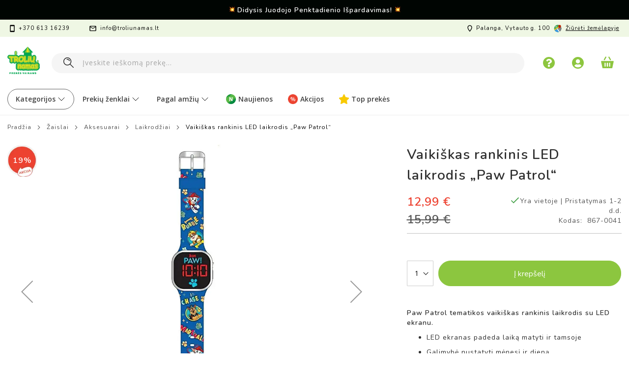

--- FILE ---
content_type: text/html; charset=UTF-8
request_url: https://www.troliunamas.lt/vaikiskas-rankinis-led-laikrodis-paw-patrol
body_size: 63735
content:
 <!doctype html><html lang="lt"><head prefix="og: http://ogp.me/ns# fb: http://ogp.me/ns/fb# product: http://ogp.me/ns/product#"> <meta charset="utf-8"/><script type="text/javascript">(window.NREUM||(NREUM={})).init={privacy:{cookies_enabled:true},ajax:{deny_list:["bam.eu01.nr-data.net"]},feature_flags:["soft_nav"],distributed_tracing:{enabled:true}};(window.NREUM||(NREUM={})).loader_config={agentID:"538727324",accountID:"6820088",trustKey:"6820088",xpid:"Ug4FUVZbABAFVVRWAgkGUVU=",licenseKey:"NRJS-440ed6173ddadf58c33",applicationID:"515458171",browserID:"538727324"};;/*! For license information please see nr-loader-spa-1.303.0.min.js.LICENSE.txt */
(()=>{var e,t,r={384:(e,t,r)=>{"use strict";r.d(t,{NT:()=>s,US:()=>d,Zm:()=>a,bQ:()=>u,dV:()=>c,pV:()=>l});var n=r(6154),i=r(1863),o=r(1910);const s={beacon:"bam.nr-data.net",errorBeacon:"bam.nr-data.net"};function a(){return n.gm.NREUM||(n.gm.NREUM={}),void 0===n.gm.newrelic&&(n.gm.newrelic=n.gm.NREUM),n.gm.NREUM}function c(){let e=a();return e.o||(e.o={ST:n.gm.setTimeout,SI:n.gm.setImmediate||n.gm.setInterval,CT:n.gm.clearTimeout,XHR:n.gm.XMLHttpRequest,REQ:n.gm.Request,EV:n.gm.Event,PR:n.gm.Promise,MO:n.gm.MutationObserver,FETCH:n.gm.fetch,WS:n.gm.WebSocket},(0,o.i)(...Object.values(e.o))),e}function u(e,t){let r=a();r.initializedAgents??={},t.initializedAt={ms:(0,i.t)(),date:new Date},r.initializedAgents[e]=t}function d(e,t){a()[e]=t}function l(){return function(){let e=a();const t=e.info||{};e.info={beacon:s.beacon,errorBeacon:s.errorBeacon,...t}}(),function(){let e=a();const t=e.init||{};e.init={...t}}(),c(),function(){let e=a();const t=e.loader_config||{};e.loader_config={...t}}(),a()}},782:(e,t,r)=>{"use strict";r.d(t,{T:()=>n});const n=r(860).K7.pageViewTiming},860:(e,t,r)=>{"use strict";r.d(t,{$J:()=>d,K7:()=>c,P3:()=>u,XX:()=>i,Yy:()=>a,df:()=>o,qY:()=>n,v4:()=>s});const n="events",i="jserrors",o="browser/blobs",s="rum",a="browser/logs",c={ajax:"ajax",genericEvents:"generic_events",jserrors:i,logging:"logging",metrics:"metrics",pageAction:"page_action",pageViewEvent:"page_view_event",pageViewTiming:"page_view_timing",sessionReplay:"session_replay",sessionTrace:"session_trace",softNav:"soft_navigations",spa:"spa"},u={[c.pageViewEvent]:1,[c.pageViewTiming]:2,[c.metrics]:3,[c.jserrors]:4,[c.spa]:5,[c.ajax]:6,[c.sessionTrace]:7,[c.softNav]:8,[c.sessionReplay]:9,[c.logging]:10,[c.genericEvents]:11},d={[c.pageViewEvent]:s,[c.pageViewTiming]:n,[c.ajax]:n,[c.spa]:n,[c.softNav]:n,[c.metrics]:i,[c.jserrors]:i,[c.sessionTrace]:o,[c.sessionReplay]:o,[c.logging]:a,[c.genericEvents]:"ins"}},944:(e,t,r)=>{"use strict";r.d(t,{R:()=>i});var n=r(3241);function i(e,t){"function"==typeof console.debug&&(console.debug("New Relic Warning: https://github.com/newrelic/newrelic-browser-agent/blob/main/docs/warning-codes.md#".concat(e),t),(0,n.W)({agentIdentifier:null,drained:null,type:"data",name:"warn",feature:"warn",data:{code:e,secondary:t}}))}},993:(e,t,r)=>{"use strict";r.d(t,{A$:()=>o,ET:()=>s,TZ:()=>a,p_:()=>i});var n=r(860);const i={ERROR:"ERROR",WARN:"WARN",INFO:"INFO",DEBUG:"DEBUG",TRACE:"TRACE"},o={OFF:0,ERROR:1,WARN:2,INFO:3,DEBUG:4,TRACE:5},s="log",a=n.K7.logging},1687:(e,t,r)=>{"use strict";r.d(t,{Ak:()=>u,Ze:()=>f,x3:()=>d});var n=r(3241),i=r(7836),o=r(3606),s=r(860),a=r(2646);const c={};function u(e,t){const r={staged:!1,priority:s.P3[t]||0};l(e),c[e].get(t)||c[e].set(t,r)}function d(e,t){e&&c[e]&&(c[e].get(t)&&c[e].delete(t),p(e,t,!1),c[e].size&&h(e))}function l(e){if(!e)throw new Error("agentIdentifier required");c[e]||(c[e]=new Map)}function f(e="",t="feature",r=!1){if(l(e),!e||!c[e].get(t)||r)return p(e,t);c[e].get(t).staged=!0,h(e)}function h(e){const t=Array.from(c[e]);t.every(([e,t])=>t.staged)&&(t.sort((e,t)=>e[1].priority-t[1].priority),t.forEach(([t])=>{c[e].delete(t),p(e,t)}))}function p(e,t,r=!0){const s=e?i.ee.get(e):i.ee,c=o.i.handlers;if(!s.aborted&&s.backlog&&c){if((0,n.W)({agentIdentifier:e,type:"lifecycle",name:"drain",feature:t}),r){const e=s.backlog[t],r=c[t];if(r){for(let t=0;e&&t<e.length;++t)g(e[t],r);Object.entries(r).forEach(([e,t])=>{Object.values(t||{}).forEach(t=>{t[0]?.on&&t[0]?.context()instanceof a.y&&t[0].on(e,t[1])})})}}s.isolatedBacklog||delete c[t],s.backlog[t]=null,s.emit("drain-"+t,[])}}function g(e,t){var r=e[1];Object.values(t[r]||{}).forEach(t=>{var r=e[0];if(t[0]===r){var n=t[1],i=e[3],o=e[2];n.apply(i,o)}})}},1741:(e,t,r)=>{"use strict";r.d(t,{W:()=>o});var n=r(944),i=r(4261);class o{#e(e,...t){if(this[e]!==o.prototype[e])return this[e](...t);(0,n.R)(35,e)}addPageAction(e,t){return this.#e(i.hG,e,t)}register(e){return this.#e(i.eY,e)}recordCustomEvent(e,t){return this.#e(i.fF,e,t)}setPageViewName(e,t){return this.#e(i.Fw,e,t)}setCustomAttribute(e,t,r){return this.#e(i.cD,e,t,r)}noticeError(e,t){return this.#e(i.o5,e,t)}setUserId(e){return this.#e(i.Dl,e)}setApplicationVersion(e){return this.#e(i.nb,e)}setErrorHandler(e){return this.#e(i.bt,e)}addRelease(e,t){return this.#e(i.k6,e,t)}log(e,t){return this.#e(i.$9,e,t)}start(){return this.#e(i.d3)}finished(e){return this.#e(i.BL,e)}recordReplay(){return this.#e(i.CH)}pauseReplay(){return this.#e(i.Tb)}addToTrace(e){return this.#e(i.U2,e)}setCurrentRouteName(e){return this.#e(i.PA,e)}interaction(e){return this.#e(i.dT,e)}wrapLogger(e,t,r){return this.#e(i.Wb,e,t,r)}measure(e,t){return this.#e(i.V1,e,t)}consent(e){return this.#e(i.Pv,e)}}},1863:(e,t,r)=>{"use strict";function n(){return Math.floor(performance.now())}r.d(t,{t:()=>n})},1910:(e,t,r)=>{"use strict";r.d(t,{i:()=>o});var n=r(944);const i=new Map;function o(...e){return e.every(e=>{if(i.has(e))return i.get(e);const t="function"==typeof e&&e.toString().includes("[native code]");return t||(0,n.R)(64,e?.name||e?.toString()),i.set(e,t),t})}},2555:(e,t,r)=>{"use strict";r.d(t,{D:()=>a,f:()=>s});var n=r(384),i=r(8122);const o={beacon:n.NT.beacon,errorBeacon:n.NT.errorBeacon,licenseKey:void 0,applicationID:void 0,sa:void 0,queueTime:void 0,applicationTime:void 0,ttGuid:void 0,user:void 0,account:void 0,product:void 0,extra:void 0,jsAttributes:{},userAttributes:void 0,atts:void 0,transactionName:void 0,tNamePlain:void 0};function s(e){try{return!!e.licenseKey&&!!e.errorBeacon&&!!e.applicationID}catch(e){return!1}}const a=e=>(0,i.a)(e,o)},2614:(e,t,r)=>{"use strict";r.d(t,{BB:()=>s,H3:()=>n,g:()=>u,iL:()=>c,tS:()=>a,uh:()=>i,wk:()=>o});const n="NRBA",i="SESSION",o=144e5,s=18e5,a={STARTED:"session-started",PAUSE:"session-pause",RESET:"session-reset",RESUME:"session-resume",UPDATE:"session-update"},c={SAME_TAB:"same-tab",CROSS_TAB:"cross-tab"},u={OFF:0,FULL:1,ERROR:2}},2646:(e,t,r)=>{"use strict";r.d(t,{y:()=>n});class n{constructor(e){this.contextId=e}}},2843:(e,t,r)=>{"use strict";r.d(t,{u:()=>i});var n=r(3878);function i(e,t=!1,r,i){(0,n.DD)("visibilitychange",function(){if(t)return void("hidden"===document.visibilityState&&e());e(document.visibilityState)},r,i)}},3241:(e,t,r)=>{"use strict";r.d(t,{W:()=>o});var n=r(6154);const i="newrelic";function o(e={}){try{n.gm.dispatchEvent(new CustomEvent(i,{detail:e}))}catch(e){}}},3304:(e,t,r)=>{"use strict";r.d(t,{A:()=>o});var n=r(7836);const i=()=>{const e=new WeakSet;return(t,r)=>{if("object"==typeof r&&null!==r){if(e.has(r))return;e.add(r)}return r}};function o(e){try{return JSON.stringify(e,i())??""}catch(e){try{n.ee.emit("internal-error",[e])}catch(e){}return""}}},3333:(e,t,r)=>{"use strict";r.d(t,{$v:()=>d,TZ:()=>n,Xh:()=>c,Zp:()=>i,kd:()=>u,mq:()=>a,nf:()=>s,qN:()=>o});const n=r(860).K7.genericEvents,i=["auxclick","click","copy","keydown","paste","scrollend"],o=["focus","blur"],s=4,a=1e3,c=2e3,u=["PageAction","UserAction","BrowserPerformance"],d={RESOURCES:"experimental.resources",REGISTER:"register"}},3434:(e,t,r)=>{"use strict";r.d(t,{Jt:()=>o,YM:()=>u});var n=r(7836),i=r(5607);const o="nr@original:".concat(i.W),s=50;var a=Object.prototype.hasOwnProperty,c=!1;function u(e,t){return e||(e=n.ee),r.inPlace=function(e,t,n,i,o){n||(n="");const s="-"===n.charAt(0);for(let a=0;a<t.length;a++){const c=t[a],u=e[c];l(u)||(e[c]=r(u,s?c+n:n,i,c,o))}},r.flag=o,r;function r(t,r,n,c,u){return l(t)?t:(r||(r=""),nrWrapper[o]=t,function(e,t,r){if(Object.defineProperty&&Object.keys)try{return Object.keys(e).forEach(function(r){Object.defineProperty(t,r,{get:function(){return e[r]},set:function(t){return e[r]=t,t}})}),t}catch(e){d([e],r)}for(var n in e)a.call(e,n)&&(t[n]=e[n])}(t,nrWrapper,e),nrWrapper);function nrWrapper(){var o,a,l,f;let h;try{a=this,o=[...arguments],l="function"==typeof n?n(o,a):n||{}}catch(t){d([t,"",[o,a,c],l],e)}i(r+"start",[o,a,c],l,u);const p=performance.now();let g;try{return f=t.apply(a,o),g=performance.now(),f}catch(e){throw g=performance.now(),i(r+"err",[o,a,e],l,u),h=e,h}finally{const e=g-p,t={start:p,end:g,duration:e,isLongTask:e>=s,methodName:c,thrownError:h};t.isLongTask&&i("long-task",[t,a],l,u),i(r+"end",[o,a,f],l,u)}}}function i(r,n,i,o){if(!c||t){var s=c;c=!0;try{e.emit(r,n,i,t,o)}catch(t){d([t,r,n,i],e)}c=s}}}function d(e,t){t||(t=n.ee);try{t.emit("internal-error",e)}catch(e){}}function l(e){return!(e&&"function"==typeof e&&e.apply&&!e[o])}},3606:(e,t,r)=>{"use strict";r.d(t,{i:()=>o});var n=r(9908);o.on=s;var i=o.handlers={};function o(e,t,r,o){s(o||n.d,i,e,t,r)}function s(e,t,r,i,o){o||(o="feature"),e||(e=n.d);var s=t[o]=t[o]||{};(s[r]=s[r]||[]).push([e,i])}},3738:(e,t,r)=>{"use strict";r.d(t,{He:()=>i,Kp:()=>a,Lc:()=>u,Rz:()=>d,TZ:()=>n,bD:()=>o,d3:()=>s,jx:()=>l,sl:()=>f,uP:()=>c});const n=r(860).K7.sessionTrace,i="bstResource",o="resource",s="-start",a="-end",c="fn"+s,u="fn"+a,d="pushState",l=1e3,f=3e4},3785:(e,t,r)=>{"use strict";r.d(t,{R:()=>c,b:()=>u});var n=r(9908),i=r(1863),o=r(860),s=r(8154),a=r(993);function c(e,t,r={},c=a.p_.INFO,u,d=(0,i.t)()){(0,n.p)(s.xV,["API/logging/".concat(c.toLowerCase(),"/called")],void 0,o.K7.metrics,e),(0,n.p)(a.ET,[d,t,r,c,u],void 0,o.K7.logging,e)}function u(e){return"string"==typeof e&&Object.values(a.p_).some(t=>t===e.toUpperCase().trim())}},3878:(e,t,r)=>{"use strict";function n(e,t){return{capture:e,passive:!1,signal:t}}function i(e,t,r=!1,i){window.addEventListener(e,t,n(r,i))}function o(e,t,r=!1,i){document.addEventListener(e,t,n(r,i))}r.d(t,{DD:()=>o,jT:()=>n,sp:()=>i})},3962:(e,t,r)=>{"use strict";r.d(t,{AM:()=>s,O2:()=>l,OV:()=>o,Qu:()=>f,TZ:()=>c,ih:()=>h,pP:()=>a,t1:()=>d,tC:()=>i,wD:()=>u});var n=r(860);const i=["click","keydown","submit"],o="popstate",s="api",a="initialPageLoad",c=n.K7.softNav,u=5e3,d=500,l={INITIAL_PAGE_LOAD:"",ROUTE_CHANGE:1,UNSPECIFIED:2},f={INTERACTION:1,AJAX:2,CUSTOM_END:3,CUSTOM_TRACER:4},h={IP:"in progress",PF:"pending finish",FIN:"finished",CAN:"cancelled"}},4234:(e,t,r)=>{"use strict";r.d(t,{W:()=>o});var n=r(7836),i=r(1687);class o{constructor(e,t){this.agentIdentifier=e,this.ee=n.ee.get(e),this.featureName=t,this.blocked=!1}deregisterDrain(){(0,i.x3)(this.agentIdentifier,this.featureName)}}},4261:(e,t,r)=>{"use strict";r.d(t,{$9:()=>d,BL:()=>c,CH:()=>p,Dl:()=>R,Fw:()=>w,PA:()=>v,Pl:()=>n,Pv:()=>A,Tb:()=>f,U2:()=>s,V1:()=>E,Wb:()=>T,bt:()=>y,cD:()=>b,d3:()=>x,dT:()=>u,eY:()=>g,fF:()=>h,hG:()=>o,hw:()=>i,k6:()=>a,nb:()=>m,o5:()=>l});const n="api-",i=n+"ixn-",o="addPageAction",s="addToTrace",a="addRelease",c="finished",u="interaction",d="log",l="noticeError",f="pauseReplay",h="recordCustomEvent",p="recordReplay",g="register",m="setApplicationVersion",v="setCurrentRouteName",b="setCustomAttribute",y="setErrorHandler",w="setPageViewName",R="setUserId",x="start",T="wrapLogger",E="measure",A="consent"},4387:(e,t,r)=>{"use strict";function n(e={}){return!(!e.id||!e.name)}function i(e){return"string"==typeof e&&e.trim().length<501||"number"==typeof e}function o(e,t){if(2!==t?.harvestEndpointVersion)return{};const r=t.agentRef.runtime.appMetadata.agents[0].entityGuid;return n(e)?{"mfe.id":e.id,"mfe.name":e.name,eventSource:e.eventSource,"parent.id":e.parent?.id||r}:{"entity.guid":r,appId:t.agentRef.info.applicationID}}r.d(t,{Ux:()=>o,c7:()=>n,yo:()=>i})},5205:(e,t,r)=>{"use strict";r.d(t,{j:()=>_});var n=r(384),i=r(1741);var o=r(2555),s=r(3333);const a=e=>{if(!e||"string"!=typeof e)return!1;try{document.createDocumentFragment().querySelector(e)}catch{return!1}return!0};var c=r(2614),u=r(944),d=r(8122);const l="[data-nr-mask]",f=e=>(0,d.a)(e,(()=>{const e={feature_flags:[],experimental:{allow_registered_children:!1,resources:!1},mask_selector:"*",block_selector:"[data-nr-block]",mask_input_options:{color:!1,date:!1,"datetime-local":!1,email:!1,month:!1,number:!1,range:!1,search:!1,tel:!1,text:!1,time:!1,url:!1,week:!1,textarea:!1,select:!1,password:!0}};return{ajax:{deny_list:void 0,block_internal:!0,enabled:!0,autoStart:!0},api:{get allow_registered_children(){return e.feature_flags.includes(s.$v.REGISTER)||e.experimental.allow_registered_children},set allow_registered_children(t){e.experimental.allow_registered_children=t},duplicate_registered_data:!1},browser_consent_mode:{enabled:!1},distributed_tracing:{enabled:void 0,exclude_newrelic_header:void 0,cors_use_newrelic_header:void 0,cors_use_tracecontext_headers:void 0,allowed_origins:void 0},get feature_flags(){return e.feature_flags},set feature_flags(t){e.feature_flags=t},generic_events:{enabled:!0,autoStart:!0},harvest:{interval:30},jserrors:{enabled:!0,autoStart:!0},logging:{enabled:!0,autoStart:!0},metrics:{enabled:!0,autoStart:!0},obfuscate:void 0,page_action:{enabled:!0},page_view_event:{enabled:!0,autoStart:!0},page_view_timing:{enabled:!0,autoStart:!0},performance:{capture_marks:!1,capture_measures:!1,capture_detail:!0,resources:{get enabled(){return e.feature_flags.includes(s.$v.RESOURCES)||e.experimental.resources},set enabled(t){e.experimental.resources=t},asset_types:[],first_party_domains:[],ignore_newrelic:!0}},privacy:{cookies_enabled:!0},proxy:{assets:void 0,beacon:void 0},session:{expiresMs:c.wk,inactiveMs:c.BB},session_replay:{autoStart:!0,enabled:!1,preload:!1,sampling_rate:10,error_sampling_rate:100,collect_fonts:!1,inline_images:!1,fix_stylesheets:!0,mask_all_inputs:!0,get mask_text_selector(){return e.mask_selector},set mask_text_selector(t){a(t)?e.mask_selector="".concat(t,",").concat(l):""===t||null===t?e.mask_selector=l:(0,u.R)(5,t)},get block_class(){return"nr-block"},get ignore_class(){return"nr-ignore"},get mask_text_class(){return"nr-mask"},get block_selector(){return e.block_selector},set block_selector(t){a(t)?e.block_selector+=",".concat(t):""!==t&&(0,u.R)(6,t)},get mask_input_options(){return e.mask_input_options},set mask_input_options(t){t&&"object"==typeof t?e.mask_input_options={...t,password:!0}:(0,u.R)(7,t)}},session_trace:{enabled:!0,autoStart:!0},soft_navigations:{enabled:!0,autoStart:!0},spa:{enabled:!0,autoStart:!0},ssl:void 0,user_actions:{enabled:!0,elementAttributes:["id","className","tagName","type"]}}})());var h=r(6154),p=r(9324);let g=0;const m={buildEnv:p.F3,distMethod:p.Xs,version:p.xv,originTime:h.WN},v={consented:!1},b={appMetadata:{},get consented(){return this.session?.state?.consent||v.consented},set consented(e){v.consented=e},customTransaction:void 0,denyList:void 0,disabled:!1,harvester:void 0,isolatedBacklog:!1,isRecording:!1,loaderType:void 0,maxBytes:3e4,obfuscator:void 0,onerror:void 0,ptid:void 0,releaseIds:{},session:void 0,timeKeeper:void 0,registeredEntities:[],jsAttributesMetadata:{bytes:0},get harvestCount(){return++g}},y=e=>{const t=(0,d.a)(e,b),r=Object.keys(m).reduce((e,t)=>(e[t]={value:m[t],writable:!1,configurable:!0,enumerable:!0},e),{});return Object.defineProperties(t,r)};var w=r(5701);const R=e=>{const t=e.startsWith("http");e+="/",r.p=t?e:"https://"+e};var x=r(7836),T=r(3241);const E={accountID:void 0,trustKey:void 0,agentID:void 0,licenseKey:void 0,applicationID:void 0,xpid:void 0},A=e=>(0,d.a)(e,E),S=new Set;function _(e,t={},r,s){let{init:a,info:c,loader_config:u,runtime:d={},exposed:l=!0}=t;if(!c){const e=(0,n.pV)();a=e.init,c=e.info,u=e.loader_config}e.init=f(a||{}),e.loader_config=A(u||{}),c.jsAttributes??={},h.bv&&(c.jsAttributes.isWorker=!0),e.info=(0,o.D)(c);const p=e.init,g=[c.beacon,c.errorBeacon];S.has(e.agentIdentifier)||(p.proxy.assets&&(R(p.proxy.assets),g.push(p.proxy.assets)),p.proxy.beacon&&g.push(p.proxy.beacon),e.beacons=[...g],function(e){const t=(0,n.pV)();Object.getOwnPropertyNames(i.W.prototype).forEach(r=>{const n=i.W.prototype[r];if("function"!=typeof n||"constructor"===n)return;let o=t[r];e[r]&&!1!==e.exposed&&"micro-agent"!==e.runtime?.loaderType&&(t[r]=(...t)=>{const n=e[r](...t);return o?o(...t):n})})}(e),(0,n.US)("activatedFeatures",w.B),e.runSoftNavOverSpa&&=!0===p.soft_navigations.enabled&&p.feature_flags.includes("soft_nav")),d.denyList=[...p.ajax.deny_list||[],...p.ajax.block_internal?g:[]],d.ptid=e.agentIdentifier,d.loaderType=r,e.runtime=y(d),S.has(e.agentIdentifier)||(e.ee=x.ee.get(e.agentIdentifier),e.exposed=l,(0,T.W)({agentIdentifier:e.agentIdentifier,drained:!!w.B?.[e.agentIdentifier],type:"lifecycle",name:"initialize",feature:void 0,data:e.config})),S.add(e.agentIdentifier)}},5270:(e,t,r)=>{"use strict";r.d(t,{Aw:()=>s,SR:()=>o,rF:()=>a});var n=r(384),i=r(7767);function o(e){return!!(0,n.dV)().o.MO&&(0,i.V)(e)&&!0===e?.session_trace.enabled}function s(e){return!0===e?.session_replay.preload&&o(e)}function a(e,t){try{if("string"==typeof t?.type){if("password"===t.type.toLowerCase())return"*".repeat(e?.length||0);if(void 0!==t?.dataset?.nrUnmask||t?.classList?.contains("nr-unmask"))return e}}catch(e){}return"string"==typeof e?e.replace(/[\S]/g,"*"):"*".repeat(e?.length||0)}},5289:(e,t,r)=>{"use strict";r.d(t,{GG:()=>o,Qr:()=>a,sB:()=>s});var n=r(3878);function i(){return"undefined"==typeof document||"complete"===document.readyState}function o(e,t){if(i())return e();(0,n.sp)("load",e,t)}function s(e){if(i())return e();(0,n.DD)("DOMContentLoaded",e)}function a(e){if(i())return e();(0,n.sp)("popstate",e)}},5607:(e,t,r)=>{"use strict";r.d(t,{W:()=>n});const n=(0,r(9566).bz)()},5701:(e,t,r)=>{"use strict";r.d(t,{B:()=>o,t:()=>s});var n=r(3241);const i=new Set,o={};function s(e,t){const r=t.agentIdentifier;o[r]??={},e&&"object"==typeof e&&(i.has(r)||(t.ee.emit("rumresp",[e]),o[r]=e,i.add(r),(0,n.W)({agentIdentifier:r,loaded:!0,drained:!0,type:"lifecycle",name:"load",feature:void 0,data:e})))}},6154:(e,t,r)=>{"use strict";r.d(t,{A4:()=>a,OF:()=>d,RI:()=>i,WN:()=>h,bv:()=>o,gm:()=>s,lR:()=>f,m:()=>u,mw:()=>c,sb:()=>l});var n=r(1863);const i="undefined"!=typeof window&&!!window.document,o="undefined"!=typeof WorkerGlobalScope&&("undefined"!=typeof self&&self instanceof WorkerGlobalScope&&self.navigator instanceof WorkerNavigator||"undefined"!=typeof globalThis&&globalThis instanceof WorkerGlobalScope&&globalThis.navigator instanceof WorkerNavigator),s=i?window:"undefined"!=typeof WorkerGlobalScope&&("undefined"!=typeof self&&self instanceof WorkerGlobalScope&&self||"undefined"!=typeof globalThis&&globalThis instanceof WorkerGlobalScope&&globalThis),a="complete"===s?.document?.readyState,c=Boolean("hidden"===s?.document?.visibilityState),u=""+s?.location,d=/iPad|iPhone|iPod/.test(s.navigator?.userAgent),l=d&&"undefined"==typeof SharedWorker,f=(()=>{const e=s.navigator?.userAgent?.match(/Firefox[/\s](\d+\.\d+)/);return Array.isArray(e)&&e.length>=2?+e[1]:0})(),h=Date.now()-(0,n.t)()},6344:(e,t,r)=>{"use strict";r.d(t,{BB:()=>d,Qb:()=>l,TZ:()=>i,Ug:()=>s,Vh:()=>o,_s:()=>a,bc:()=>u,yP:()=>c});var n=r(2614);const i=r(860).K7.sessionReplay,o="errorDuringReplay",s=.12,a={DomContentLoaded:0,Load:1,FullSnapshot:2,IncrementalSnapshot:3,Meta:4,Custom:5},c={[n.g.ERROR]:15e3,[n.g.FULL]:3e5,[n.g.OFF]:0},u={RESET:{message:"Session was reset",sm:"Reset"},IMPORT:{message:"Recorder failed to import",sm:"Import"},TOO_MANY:{message:"429: Too Many Requests",sm:"Too-Many"},TOO_BIG:{message:"Payload was too large",sm:"Too-Big"},CROSS_TAB:{message:"Session Entity was set to OFF on another tab",sm:"Cross-Tab"},ENTITLEMENTS:{message:"Session Replay is not allowed and will not be started",sm:"Entitlement"}},d=5e3,l={API:"api",RESUME:"resume",SWITCH_TO_FULL:"switchToFull",INITIALIZE:"initialize",PRELOAD:"preload"}},6389:(e,t,r)=>{"use strict";function n(e,t=500,r={}){const n=r?.leading||!1;let i;return(...r)=>{n&&void 0===i&&(e.apply(this,r),i=setTimeout(()=>{i=clearTimeout(i)},t)),n||(clearTimeout(i),i=setTimeout(()=>{e.apply(this,r)},t))}}function i(e){let t=!1;return(...r)=>{t||(t=!0,e.apply(this,r))}}r.d(t,{J:()=>i,s:()=>n})},6630:(e,t,r)=>{"use strict";r.d(t,{T:()=>n});const n=r(860).K7.pageViewEvent},6774:(e,t,r)=>{"use strict";r.d(t,{T:()=>n});const n=r(860).K7.jserrors},7295:(e,t,r)=>{"use strict";r.d(t,{Xv:()=>s,gX:()=>i,iW:()=>o});var n=[];function i(e){if(!e||o(e))return!1;if(0===n.length)return!0;for(var t=0;t<n.length;t++){var r=n[t];if("*"===r.hostname)return!1;if(a(r.hostname,e.hostname)&&c(r.pathname,e.pathname))return!1}return!0}function o(e){return void 0===e.hostname}function s(e){if(n=[],e&&e.length)for(var t=0;t<e.length;t++){let r=e[t];if(!r)continue;0===r.indexOf("http://")?r=r.substring(7):0===r.indexOf("https://")&&(r=r.substring(8));const i=r.indexOf("/");let o,s;i>0?(o=r.substring(0,i),s=r.substring(i)):(o=r,s="");let[a]=o.split(":");n.push({hostname:a,pathname:s})}}function a(e,t){return!(e.length>t.length)&&t.indexOf(e)===t.length-e.length}function c(e,t){return 0===e.indexOf("/")&&(e=e.substring(1)),0===t.indexOf("/")&&(t=t.substring(1)),""===e||e===t}},7378:(e,t,r)=>{"use strict";r.d(t,{$p:()=>x,BR:()=>b,Kp:()=>R,L3:()=>y,Lc:()=>c,NC:()=>o,SG:()=>d,TZ:()=>i,U6:()=>p,UT:()=>m,d3:()=>w,dT:()=>f,e5:()=>E,gx:()=>v,l9:()=>l,oW:()=>h,op:()=>g,rw:()=>u,tH:()=>A,uP:()=>a,wW:()=>T,xq:()=>s});var n=r(384);const i=r(860).K7.spa,o=["click","submit","keypress","keydown","keyup","change"],s=999,a="fn-start",c="fn-end",u="cb-start",d="api-ixn-",l="remaining",f="interaction",h="spaNode",p="jsonpNode",g="fetch-start",m="fetch-done",v="fetch-body-",b="jsonp-end",y=(0,n.dV)().o.ST,w="-start",R="-end",x="-body",T="cb"+R,E="jsTime",A="fetch"},7485:(e,t,r)=>{"use strict";r.d(t,{D:()=>i});var n=r(6154);function i(e){if(0===(e||"").indexOf("data:"))return{protocol:"data"};try{const t=new URL(e,location.href),r={port:t.port,hostname:t.hostname,pathname:t.pathname,search:t.search,protocol:t.protocol.slice(0,t.protocol.indexOf(":")),sameOrigin:t.protocol===n.gm?.location?.protocol&&t.host===n.gm?.location?.host};return r.port&&""!==r.port||("http:"===t.protocol&&(r.port="80"),"https:"===t.protocol&&(r.port="443")),r.pathname&&""!==r.pathname?r.pathname.startsWith("/")||(r.pathname="/".concat(r.pathname)):r.pathname="/",r}catch(e){return{}}}},7699:(e,t,r)=>{"use strict";r.d(t,{It:()=>o,KC:()=>a,No:()=>i,qh:()=>s});var n=r(860);const i=16e3,o=1e6,s="SESSION_ERROR",a={[n.K7.logging]:!0,[n.K7.genericEvents]:!1,[n.K7.jserrors]:!1,[n.K7.ajax]:!1}},7767:(e,t,r)=>{"use strict";r.d(t,{V:()=>i});var n=r(6154);const i=e=>n.RI&&!0===e?.privacy.cookies_enabled},7836:(e,t,r)=>{"use strict";r.d(t,{P:()=>a,ee:()=>c});var n=r(384),i=r(8990),o=r(2646),s=r(5607);const a="nr@context:".concat(s.W),c=function e(t,r){var n={},s={},d={},l=!1;try{l=16===r.length&&u.initializedAgents?.[r]?.runtime.isolatedBacklog}catch(e){}var f={on:p,addEventListener:p,removeEventListener:function(e,t){var r=n[e];if(!r)return;for(var i=0;i<r.length;i++)r[i]===t&&r.splice(i,1)},emit:function(e,r,n,i,o){!1!==o&&(o=!0);if(c.aborted&&!i)return;t&&o&&t.emit(e,r,n);var a=h(n);g(e).forEach(e=>{e.apply(a,r)});var u=v()[s[e]];u&&u.push([f,e,r,a]);return a},get:m,listeners:g,context:h,buffer:function(e,t){const r=v();if(t=t||"feature",f.aborted)return;Object.entries(e||{}).forEach(([e,n])=>{s[n]=t,t in r||(r[t]=[])})},abort:function(){f._aborted=!0,Object.keys(f.backlog).forEach(e=>{delete f.backlog[e]})},isBuffering:function(e){return!!v()[s[e]]},debugId:r,backlog:l?{}:t&&"object"==typeof t.backlog?t.backlog:{},isolatedBacklog:l};return Object.defineProperty(f,"aborted",{get:()=>{let e=f._aborted||!1;return e||(t&&(e=t.aborted),e)}}),f;function h(e){return e&&e instanceof o.y?e:e?(0,i.I)(e,a,()=>new o.y(a)):new o.y(a)}function p(e,t){n[e]=g(e).concat(t)}function g(e){return n[e]||[]}function m(t){return d[t]=d[t]||e(f,t)}function v(){return f.backlog}}(void 0,"globalEE"),u=(0,n.Zm)();u.ee||(u.ee=c)},8122:(e,t,r)=>{"use strict";r.d(t,{a:()=>i});var n=r(944);function i(e,t){try{if(!e||"object"!=typeof e)return(0,n.R)(3);if(!t||"object"!=typeof t)return(0,n.R)(4);const r=Object.create(Object.getPrototypeOf(t),Object.getOwnPropertyDescriptors(t)),o=0===Object.keys(r).length?e:r;for(let s in o)if(void 0!==e[s])try{if(null===e[s]){r[s]=null;continue}Array.isArray(e[s])&&Array.isArray(t[s])?r[s]=Array.from(new Set([...e[s],...t[s]])):"object"==typeof e[s]&&"object"==typeof t[s]?r[s]=i(e[s],t[s]):r[s]=e[s]}catch(e){r[s]||(0,n.R)(1,e)}return r}catch(e){(0,n.R)(2,e)}}},8139:(e,t,r)=>{"use strict";r.d(t,{u:()=>f});var n=r(7836),i=r(3434),o=r(8990),s=r(6154);const a={},c=s.gm.XMLHttpRequest,u="addEventListener",d="removeEventListener",l="nr@wrapped:".concat(n.P);function f(e){var t=function(e){return(e||n.ee).get("events")}(e);if(a[t.debugId]++)return t;a[t.debugId]=1;var r=(0,i.YM)(t,!0);function f(e){r.inPlace(e,[u,d],"-",p)}function p(e,t){return e[1]}return"getPrototypeOf"in Object&&(s.RI&&h(document,f),c&&h(c.prototype,f),h(s.gm,f)),t.on(u+"-start",function(e,t){var n=e[1];if(null!==n&&("function"==typeof n||"object"==typeof n)&&"newrelic"!==e[0]){var i=(0,o.I)(n,l,function(){var e={object:function(){if("function"!=typeof n.handleEvent)return;return n.handleEvent.apply(n,arguments)},function:n}[typeof n];return e?r(e,"fn-",null,e.name||"anonymous"):n});this.wrapped=e[1]=i}}),t.on(d+"-start",function(e){e[1]=this.wrapped||e[1]}),t}function h(e,t,...r){let n=e;for(;"object"==typeof n&&!Object.prototype.hasOwnProperty.call(n,u);)n=Object.getPrototypeOf(n);n&&t(n,...r)}},8154:(e,t,r)=>{"use strict";r.d(t,{z_:()=>o,XG:()=>a,TZ:()=>n,rs:()=>i,xV:()=>s});r(6154),r(9566),r(384);const n=r(860).K7.metrics,i="sm",o="cm",s="storeSupportabilityMetrics",a="storeEventMetrics"},8374:(e,t,r)=>{r.nc=(()=>{try{return document?.currentScript?.nonce}catch(e){}return""})()},8990:(e,t,r)=>{"use strict";r.d(t,{I:()=>i});var n=Object.prototype.hasOwnProperty;function i(e,t,r){if(n.call(e,t))return e[t];var i=r();if(Object.defineProperty&&Object.keys)try{return Object.defineProperty(e,t,{value:i,writable:!0,enumerable:!1}),i}catch(e){}return e[t]=i,i}},9300:(e,t,r)=>{"use strict";r.d(t,{T:()=>n});const n=r(860).K7.ajax},9324:(e,t,r)=>{"use strict";r.d(t,{AJ:()=>s,F3:()=>i,Xs:()=>o,Yq:()=>a,xv:()=>n});const n="1.303.0",i="PROD",o="CDN",s="@newrelic/rrweb",a="1.0.1"},9566:(e,t,r)=>{"use strict";r.d(t,{LA:()=>a,ZF:()=>c,bz:()=>s,el:()=>u});var n=r(6154);const i="xxxxxxxx-xxxx-4xxx-yxxx-xxxxxxxxxxxx";function o(e,t){return e?15&e[t]:16*Math.random()|0}function s(){const e=n.gm?.crypto||n.gm?.msCrypto;let t,r=0;return e&&e.getRandomValues&&(t=e.getRandomValues(new Uint8Array(30))),i.split("").map(e=>"x"===e?o(t,r++).toString(16):"y"===e?(3&o()|8).toString(16):e).join("")}function a(e){const t=n.gm?.crypto||n.gm?.msCrypto;let r,i=0;t&&t.getRandomValues&&(r=t.getRandomValues(new Uint8Array(e)));const s=[];for(var a=0;a<e;a++)s.push(o(r,i++).toString(16));return s.join("")}function c(){return a(16)}function u(){return a(32)}},9908:(e,t,r)=>{"use strict";r.d(t,{d:()=>n,p:()=>i});var n=r(7836).ee.get("handle");function i(e,t,r,i,o){o?(o.buffer([e],i),o.emit(e,t,r)):(n.buffer([e],i),n.emit(e,t,r))}}},n={};function i(e){var t=n[e];if(void 0!==t)return t.exports;var o=n[e]={exports:{}};return r[e](o,o.exports,i),o.exports}i.m=r,i.d=(e,t)=>{for(var r in t)i.o(t,r)&&!i.o(e,r)&&Object.defineProperty(e,r,{enumerable:!0,get:t[r]})},i.f={},i.e=e=>Promise.all(Object.keys(i.f).reduce((t,r)=>(i.f[r](e,t),t),[])),i.u=e=>({212:"nr-spa-compressor",249:"nr-spa-recorder",478:"nr-spa"}[e]+"-1.303.0.min.js"),i.o=(e,t)=>Object.prototype.hasOwnProperty.call(e,t),e={},t="NRBA-1.303.0.PROD:",i.l=(r,n,o,s)=>{if(e[r])e[r].push(n);else{var a,c;if(void 0!==o)for(var u=document.getElementsByTagName("script"),d=0;d<u.length;d++){var l=u[d];if(l.getAttribute("src")==r||l.getAttribute("data-webpack")==t+o){a=l;break}}if(!a){c=!0;var f={478:"sha512-Q1pLqcoiNmLHv0rtq3wFkJBA3kofBdRJl0ExDl0mTuAoCBd0qe/1J0XWrDlQKuNlUryL6aZfVkAMPLmoikWIoQ==",249:"sha512-695ZzudsxlMtHKnpDNvkMlJd3tdMtY03IQKVCw9SX12tjUC+f7Nrx5tnWO72Vg9RFf6DSY6wVmM3cEkRM12kkQ==",212:"sha512-18Gx1wIBsppcn0AnKFhwgw4IciNgFxiw3J74W393Ape+wtg4hlg7t6SBKsIE/Dk/tfl2yltgcgBFvYRs283AFg=="};(a=document.createElement("script")).charset="utf-8",i.nc&&a.setAttribute("nonce",i.nc),a.setAttribute("data-webpack",t+o),a.src=r,0!==a.src.indexOf(window.location.origin+"/")&&(a.crossOrigin="anonymous"),f[s]&&(a.integrity=f[s])}e[r]=[n];var h=(t,n)=>{a.onerror=a.onload=null,clearTimeout(p);var i=e[r];if(delete e[r],a.parentNode&&a.parentNode.removeChild(a),i&&i.forEach(e=>e(n)),t)return t(n)},p=setTimeout(h.bind(null,void 0,{type:"timeout",target:a}),12e4);a.onerror=h.bind(null,a.onerror),a.onload=h.bind(null,a.onload),c&&document.head.appendChild(a)}},i.r=e=>{"undefined"!=typeof Symbol&&Symbol.toStringTag&&Object.defineProperty(e,Symbol.toStringTag,{value:"Module"}),Object.defineProperty(e,"__esModule",{value:!0})},i.p="https://js-agent.newrelic.com/",(()=>{var e={38:0,788:0};i.f.j=(t,r)=>{var n=i.o(e,t)?e[t]:void 0;if(0!==n)if(n)r.push(n[2]);else{var o=new Promise((r,i)=>n=e[t]=[r,i]);r.push(n[2]=o);var s=i.p+i.u(t),a=new Error;i.l(s,r=>{if(i.o(e,t)&&(0!==(n=e[t])&&(e[t]=void 0),n)){var o=r&&("load"===r.type?"missing":r.type),s=r&&r.target&&r.target.src;a.message="Loading chunk "+t+" failed.\n("+o+": "+s+")",a.name="ChunkLoadError",a.type=o,a.request=s,n[1](a)}},"chunk-"+t,t)}};var t=(t,r)=>{var n,o,[s,a,c]=r,u=0;if(s.some(t=>0!==e[t])){for(n in a)i.o(a,n)&&(i.m[n]=a[n]);if(c)c(i)}for(t&&t(r);u<s.length;u++)o=s[u],i.o(e,o)&&e[o]&&e[o][0](),e[o]=0},r=self["webpackChunk:NRBA-1.303.0.PROD"]=self["webpackChunk:NRBA-1.303.0.PROD"]||[];r.forEach(t.bind(null,0)),r.push=t.bind(null,r.push.bind(r))})(),(()=>{"use strict";i(8374);var e=i(9566),t=i(1741);class r extends t.W{agentIdentifier=(0,e.LA)(16)}var n=i(860);const o=Object.values(n.K7);var s=i(5205);var a=i(9908),c=i(1863),u=i(4261),d=i(3241),l=i(944),f=i(5701),h=i(8154);function p(e,t,i,o){const s=o||i;!s||s[e]&&s[e]!==r.prototype[e]||(s[e]=function(){(0,a.p)(h.xV,["API/"+e+"/called"],void 0,n.K7.metrics,i.ee),(0,d.W)({agentIdentifier:i.agentIdentifier,drained:!!f.B?.[i.agentIdentifier],type:"data",name:"api",feature:u.Pl+e,data:{}});try{return t.apply(this,arguments)}catch(e){(0,l.R)(23,e)}})}function g(e,t,r,n,i){const o=e.info;null===r?delete o.jsAttributes[t]:o.jsAttributes[t]=r,(i||null===r)&&(0,a.p)(u.Pl+n,[(0,c.t)(),t,r],void 0,"session",e.ee)}var m=i(1687),v=i(4234),b=i(5289),y=i(6154),w=i(5270),R=i(7767),x=i(6389),T=i(7699);class E extends v.W{constructor(e,t){super(e.agentIdentifier,t),this.agentRef=e,this.abortHandler=void 0,this.featAggregate=void 0,this.loadedSuccessfully=void 0,this.onAggregateImported=new Promise(e=>{this.loadedSuccessfully=e}),this.deferred=Promise.resolve(),!1===e.init[this.featureName].autoStart?this.deferred=new Promise((t,r)=>{this.ee.on("manual-start-all",(0,x.J)(()=>{(0,m.Ak)(e.agentIdentifier,this.featureName),t()}))}):(0,m.Ak)(e.agentIdentifier,t)}importAggregator(e,t,r={}){if(this.featAggregate)return;const n=async()=>{let n;await this.deferred;try{if((0,R.V)(e.init)){const{setupAgentSession:t}=await i.e(478).then(i.bind(i,8766));n=t(e)}}catch(e){(0,l.R)(20,e),this.ee.emit("internal-error",[e]),(0,a.p)(T.qh,[e],void 0,this.featureName,this.ee)}try{if(!this.#t(this.featureName,n,e.init))return(0,m.Ze)(this.agentIdentifier,this.featureName),void this.loadedSuccessfully(!1);const{Aggregate:i}=await t();this.featAggregate=new i(e,r),e.runtime.harvester.initializedAggregates.push(this.featAggregate),this.loadedSuccessfully(!0)}catch(e){(0,l.R)(34,e),this.abortHandler?.(),(0,m.Ze)(this.agentIdentifier,this.featureName,!0),this.loadedSuccessfully(!1),this.ee&&this.ee.abort()}};y.RI?(0,b.GG)(()=>n(),!0):n()}#t(e,t,r){if(this.blocked)return!1;switch(e){case n.K7.sessionReplay:return(0,w.SR)(r)&&!!t;case n.K7.sessionTrace:return!!t;default:return!0}}}var A=i(6630),S=i(2614);class _ extends E{static featureName=A.T;constructor(e){var t;super(e,A.T),this.setupInspectionEvents(e.agentIdentifier),t=e,p(u.Fw,function(e,r){"string"==typeof e&&("/"!==e.charAt(0)&&(e="/"+e),t.runtime.customTransaction=(r||"http://custom.transaction")+e,(0,a.p)(u.Pl+u.Fw,[(0,c.t)()],void 0,void 0,t.ee))},t),this.importAggregator(e,()=>i.e(478).then(i.bind(i,1983)))}setupInspectionEvents(e){const t=(t,r)=>{t&&(0,d.W)({agentIdentifier:e,timeStamp:t.timeStamp,loaded:"complete"===t.target.readyState,type:"window",name:r,data:t.target.location+""})};(0,b.sB)(e=>{t(e,"DOMContentLoaded")}),(0,b.GG)(e=>{t(e,"load")}),(0,b.Qr)(e=>{t(e,"navigate")}),this.ee.on(S.tS.UPDATE,(t,r)=>{(0,d.W)({agentIdentifier:e,type:"lifecycle",name:"session",data:r})})}}var O=i(384);var N=i(2843),I=i(3878),P=i(782);class j extends E{static featureName=P.T;constructor(e){super(e,P.T),y.RI&&((0,N.u)(()=>(0,a.p)("docHidden",[(0,c.t)()],void 0,P.T,this.ee),!0),(0,I.sp)("pagehide",()=>(0,a.p)("winPagehide",[(0,c.t)()],void 0,P.T,this.ee)),this.importAggregator(e,()=>i.e(478).then(i.bind(i,9917))))}}class k extends E{static featureName=h.TZ;constructor(e){super(e,h.TZ),y.RI&&document.addEventListener("securitypolicyviolation",e=>{(0,a.p)(h.xV,["Generic/CSPViolation/Detected"],void 0,this.featureName,this.ee)}),this.importAggregator(e,()=>i.e(478).then(i.bind(i,6555)))}}var C=i(6774),L=i(3304);class H{constructor(e,t,r,n,i){this.name="UncaughtError",this.message="string"==typeof e?e:(0,L.A)(e),this.sourceURL=t,this.line=r,this.column=n,this.__newrelic=i}}function M(e){return U(e)?e:new H(void 0!==e?.message?e.message:e,e?.filename||e?.sourceURL,e?.lineno||e?.line,e?.colno||e?.col,e?.__newrelic,e?.cause)}function K(e){const t="Unhandled Promise Rejection: ";if(!e?.reason)return;if(U(e.reason)){try{e.reason.message.startsWith(t)||(e.reason.message=t+e.reason.message)}catch(e){}return M(e.reason)}const r=M(e.reason);return(r.message||"").startsWith(t)||(r.message=t+r.message),r}function D(e){if(e.error instanceof SyntaxError&&!/:\d+$/.test(e.error.stack?.trim())){const t=new H(e.message,e.filename,e.lineno,e.colno,e.error.__newrelic,e.cause);return t.name=SyntaxError.name,t}return U(e.error)?e.error:M(e)}function U(e){return e instanceof Error&&!!e.stack}function F(e,t,r,i,o=(0,c.t)()){"string"==typeof e&&(e=new Error(e)),(0,a.p)("err",[e,o,!1,t,r.runtime.isRecording,void 0,i],void 0,n.K7.jserrors,r.ee),(0,a.p)("uaErr",[],void 0,n.K7.genericEvents,r.ee)}var W=i(4387),B=i(993),V=i(3785);function G(e,{customAttributes:t={},level:r=B.p_.INFO}={},n,i,o=(0,c.t)()){(0,V.R)(n.ee,e,t,r,i,o)}function z(e,t,r,i,o=(0,c.t)()){(0,a.p)(u.Pl+u.hG,[o,e,t,i],void 0,n.K7.genericEvents,r.ee)}function Z(e,t,r,i,o=(0,c.t)()){const{start:s,end:d,customAttributes:f}=t||{},h={customAttributes:f||{}};if("object"!=typeof h.customAttributes||"string"!=typeof e||0===e.length)return void(0,l.R)(57);const p=(e,t)=>null==e?t:"number"==typeof e?e:e instanceof PerformanceMark?e.startTime:Number.NaN;if(h.start=p(s,0),h.end=p(d,o),Number.isNaN(h.start)||Number.isNaN(h.end))(0,l.R)(57);else{if(h.duration=h.end-h.start,!(h.duration<0))return(0,a.p)(u.Pl+u.V1,[h,e,i],void 0,n.K7.genericEvents,r.ee),h;(0,l.R)(58)}}function q(e,t={},r,i,o=(0,c.t)()){(0,a.p)(u.Pl+u.fF,[o,e,t,i],void 0,n.K7.genericEvents,r.ee)}function X(e){p(u.eY,function(t){return Y(e,t)},e)}function Y(e,t,r){const i={};(0,l.R)(54,"newrelic.register"),t||={},t.eventSource="MicroFrontendBrowserAgent",t.licenseKey||=e.info.licenseKey,t.blocked=!1,t.parent=r||{};let o=()=>{};const s=e.runtime.registeredEntities,u=s.find(({metadata:{target:{id:e,name:r}}})=>e===t.id);if(u)return u.metadata.target.name!==t.name&&(u.metadata.target.name=t.name),u;const d=e=>{t.blocked=!0,o=e};e.init.api.allow_registered_children||d((0,x.J)(()=>(0,l.R)(55))),(0,W.c7)(t)||d((0,x.J)(()=>(0,l.R)(48,t))),(0,W.yo)(t.id)&&(0,W.yo)(t.name)||d((0,x.J)(()=>(0,l.R)(48,t)));const f={addPageAction:(r,n={})=>m(z,[r,{...i,...n},e],t),log:(r,n={})=>m(G,[r,{...n,customAttributes:{...i,...n.customAttributes||{}}},e],t),measure:(r,n={})=>m(Z,[r,{...n,customAttributes:{...i,...n.customAttributes||{}}},e],t),noticeError:(r,n={})=>m(F,[r,{...i,...n},e],t),register:(t={})=>m(Y,[e,t],f.metadata.target),recordCustomEvent:(r,n={})=>m(q,[r,{...i,...n},e],t),setApplicationVersion:e=>g("application.version",e),setCustomAttribute:(e,t)=>g(e,t),setUserId:e=>g("enduser.id",e),metadata:{customAttributes:i,target:t}},p=()=>(t.blocked&&o(),t.blocked);p()||s.push(f);const g=(e,t)=>{p()||(i[e]=t)},m=(t,r,i)=>{if(p())return;const o=(0,c.t)();(0,a.p)(h.xV,["API/register/".concat(t.name,"/called")],void 0,n.K7.metrics,e.ee);try{return e.init.api.duplicate_registered_data&&"register"!==t.name&&t(...r,void 0,o),t(...r,i,o)}catch(e){(0,l.R)(50,e)}};return f}class J extends E{static featureName=C.T;constructor(e){var t;super(e,C.T),t=e,p(u.o5,(e,r)=>F(e,r,t),t),function(e){p(u.bt,function(t){e.runtime.onerror=t},e)}(e),function(e){let t=0;p(u.k6,function(e,r){++t>10||(this.runtime.releaseIds[e.slice(-200)]=(""+r).slice(-200))},e)}(e),X(e);try{this.removeOnAbort=new AbortController}catch(e){}this.ee.on("internal-error",(t,r)=>{this.abortHandler&&(0,a.p)("ierr",[M(t),(0,c.t)(),!0,{},e.runtime.isRecording,r],void 0,this.featureName,this.ee)}),y.gm.addEventListener("unhandledrejection",t=>{this.abortHandler&&(0,a.p)("err",[K(t),(0,c.t)(),!1,{unhandledPromiseRejection:1},e.runtime.isRecording],void 0,this.featureName,this.ee)},(0,I.jT)(!1,this.removeOnAbort?.signal)),y.gm.addEventListener("error",t=>{this.abortHandler&&(0,a.p)("err",[D(t),(0,c.t)(),!1,{},e.runtime.isRecording],void 0,this.featureName,this.ee)},(0,I.jT)(!1,this.removeOnAbort?.signal)),this.abortHandler=this.#r,this.importAggregator(e,()=>i.e(478).then(i.bind(i,2176)))}#r(){this.removeOnAbort?.abort(),this.abortHandler=void 0}}var Q=i(8990);let ee=1;function te(e){const t=typeof e;return!e||"object"!==t&&"function"!==t?-1:e===y.gm?0:(0,Q.I)(e,"nr@id",function(){return ee++})}function re(e){if("string"==typeof e&&e.length)return e.length;if("object"==typeof e){if("undefined"!=typeof ArrayBuffer&&e instanceof ArrayBuffer&&e.byteLength)return e.byteLength;if("undefined"!=typeof Blob&&e instanceof Blob&&e.size)return e.size;if(!("undefined"!=typeof FormData&&e instanceof FormData))try{return(0,L.A)(e).length}catch(e){return}}}var ne=i(8139),ie=i(7836),oe=i(3434);const se={},ae=["open","send"];function ce(e){var t=e||ie.ee;const r=function(e){return(e||ie.ee).get("xhr")}(t);if(void 0===y.gm.XMLHttpRequest)return r;if(se[r.debugId]++)return r;se[r.debugId]=1,(0,ne.u)(t);var n=(0,oe.YM)(r),i=y.gm.XMLHttpRequest,o=y.gm.MutationObserver,s=y.gm.Promise,a=y.gm.setInterval,c="readystatechange",u=["onload","onerror","onabort","onloadstart","onloadend","onprogress","ontimeout"],d=[],f=y.gm.XMLHttpRequest=function(e){const t=new i(e),o=r.context(t);try{r.emit("new-xhr",[t],o),t.addEventListener(c,(s=o,function(){var e=this;e.readyState>3&&!s.resolved&&(s.resolved=!0,r.emit("xhr-resolved",[],e)),n.inPlace(e,u,"fn-",b)}),(0,I.jT)(!1))}catch(e){(0,l.R)(15,e);try{r.emit("internal-error",[e])}catch(e){}}var s;return t};function h(e,t){n.inPlace(t,["onreadystatechange"],"fn-",b)}if(function(e,t){for(var r in e)t[r]=e[r]}(i,f),f.prototype=i.prototype,n.inPlace(f.prototype,ae,"-xhr-",b),r.on("send-xhr-start",function(e,t){h(e,t),function(e){d.push(e),o&&(p?p.then(v):a?a(v):(g=-g,m.data=g))}(t)}),r.on("open-xhr-start",h),o){var p=s&&s.resolve();if(!a&&!s){var g=1,m=document.createTextNode(g);new o(v).observe(m,{characterData:!0})}}else t.on("fn-end",function(e){e[0]&&e[0].type===c||v()});function v(){for(var e=0;e<d.length;e++)h(0,d[e]);d.length&&(d=[])}function b(e,t){return t}return r}var ue="fetch-",de=ue+"body-",le=["arrayBuffer","blob","json","text","formData"],fe=y.gm.Request,he=y.gm.Response,pe="prototype";const ge={};function me(e){const t=function(e){return(e||ie.ee).get("fetch")}(e);if(!(fe&&he&&y.gm.fetch))return t;if(ge[t.debugId]++)return t;function r(e,r,n){var i=e[r];"function"==typeof i&&(e[r]=function(){var e,r=[...arguments],o={};t.emit(n+"before-start",[r],o),o[ie.P]&&o[ie.P].dt&&(e=o[ie.P].dt);var s=i.apply(this,r);return t.emit(n+"start",[r,e],s),s.then(function(e){return t.emit(n+"end",[null,e],s),e},function(e){throw t.emit(n+"end",[e],s),e})})}return ge[t.debugId]=1,le.forEach(e=>{r(fe[pe],e,de),r(he[pe],e,de)}),r(y.gm,"fetch",ue),t.on(ue+"end",function(e,r){var n=this;if(r){var i=r.headers.get("content-length");null!==i&&(n.rxSize=i),t.emit(ue+"done",[null,r],n)}else t.emit(ue+"done",[e],n)}),t}var ve=i(7485);class be{constructor(e){this.agentRef=e}generateTracePayload(t){const r=this.agentRef.loader_config;if(!this.shouldGenerateTrace(t)||!r)return null;var n=(r.accountID||"").toString()||null,i=(r.agentID||"").toString()||null,o=(r.trustKey||"").toString()||null;if(!n||!i)return null;var s=(0,e.ZF)(),a=(0,e.el)(),c=Date.now(),u={spanId:s,traceId:a,timestamp:c};return(t.sameOrigin||this.isAllowedOrigin(t)&&this.useTraceContextHeadersForCors())&&(u.traceContextParentHeader=this.generateTraceContextParentHeader(s,a),u.traceContextStateHeader=this.generateTraceContextStateHeader(s,c,n,i,o)),(t.sameOrigin&&!this.excludeNewrelicHeader()||!t.sameOrigin&&this.isAllowedOrigin(t)&&this.useNewrelicHeaderForCors())&&(u.newrelicHeader=this.generateTraceHeader(s,a,c,n,i,o)),u}generateTraceContextParentHeader(e,t){return"00-"+t+"-"+e+"-01"}generateTraceContextStateHeader(e,t,r,n,i){return i+"@nr=0-1-"+r+"-"+n+"-"+e+"----"+t}generateTraceHeader(e,t,r,n,i,o){if(!("function"==typeof y.gm?.btoa))return null;var s={v:[0,1],d:{ty:"Browser",ac:n,ap:i,id:e,tr:t,ti:r}};return o&&n!==o&&(s.d.tk=o),btoa((0,L.A)(s))}shouldGenerateTrace(e){return this.agentRef.init?.distributed_tracing?.enabled&&this.isAllowedOrigin(e)}isAllowedOrigin(e){var t=!1;const r=this.agentRef.init?.distributed_tracing;if(e.sameOrigin)t=!0;else if(r?.allowed_origins instanceof Array)for(var n=0;n<r.allowed_origins.length;n++){var i=(0,ve.D)(r.allowed_origins[n]);if(e.hostname===i.hostname&&e.protocol===i.protocol&&e.port===i.port){t=!0;break}}return t}excludeNewrelicHeader(){var e=this.agentRef.init?.distributed_tracing;return!!e&&!!e.exclude_newrelic_header}useNewrelicHeaderForCors(){var e=this.agentRef.init?.distributed_tracing;return!!e&&!1!==e.cors_use_newrelic_header}useTraceContextHeadersForCors(){var e=this.agentRef.init?.distributed_tracing;return!!e&&!!e.cors_use_tracecontext_headers}}var ye=i(9300),we=i(7295);function Re(e){return"string"==typeof e?e:e instanceof(0,O.dV)().o.REQ?e.url:y.gm?.URL&&e instanceof URL?e.href:void 0}var xe=["load","error","abort","timeout"],Te=xe.length,Ee=(0,O.dV)().o.REQ,Ae=(0,O.dV)().o.XHR;const Se="X-NewRelic-App-Data";class _e extends E{static featureName=ye.T;constructor(e){super(e,ye.T),this.dt=new be(e),this.handler=(e,t,r,n)=>(0,a.p)(e,t,r,n,this.ee);try{const e={xmlhttprequest:"xhr",fetch:"fetch",beacon:"beacon"};y.gm?.performance?.getEntriesByType("resource").forEach(t=>{if(t.initiatorType in e&&0!==t.responseStatus){const r={status:t.responseStatus},i={rxSize:t.transferSize,duration:Math.floor(t.duration),cbTime:0};Oe(r,t.name),this.handler("xhr",[r,i,t.startTime,t.responseEnd,e[t.initiatorType]],void 0,n.K7.ajax)}})}catch(e){}me(this.ee),ce(this.ee),function(e,t,r,i){function o(e){var t=this;t.totalCbs=0,t.called=0,t.cbTime=0,t.end=E,t.ended=!1,t.xhrGuids={},t.lastSize=null,t.loadCaptureCalled=!1,t.params=this.params||{},t.metrics=this.metrics||{},t.latestLongtaskEnd=0,e.addEventListener("load",function(r){A(t,e)},(0,I.jT)(!1)),y.lR||e.addEventListener("progress",function(e){t.lastSize=e.loaded},(0,I.jT)(!1))}function s(e){this.params={method:e[0]},Oe(this,e[1]),this.metrics={}}function u(t,r){e.loader_config.xpid&&this.sameOrigin&&r.setRequestHeader("X-NewRelic-ID",e.loader_config.xpid);var n=i.generateTracePayload(this.parsedOrigin);if(n){var o=!1;n.newrelicHeader&&(r.setRequestHeader("newrelic",n.newrelicHeader),o=!0),n.traceContextParentHeader&&(r.setRequestHeader("traceparent",n.traceContextParentHeader),n.traceContextStateHeader&&r.setRequestHeader("tracestate",n.traceContextStateHeader),o=!0),o&&(this.dt=n)}}function d(e,r){var n=this.metrics,i=e[0],o=this;if(n&&i){var s=re(i);s&&(n.txSize=s)}this.startTime=(0,c.t)(),this.body=i,this.listener=function(e){try{"abort"!==e.type||o.loadCaptureCalled||(o.params.aborted=!0),("load"!==e.type||o.called===o.totalCbs&&(o.onloadCalled||"function"!=typeof r.onload)&&"function"==typeof o.end)&&o.end(r)}catch(e){try{t.emit("internal-error",[e])}catch(e){}}};for(var a=0;a<Te;a++)r.addEventListener(xe[a],this.listener,(0,I.jT)(!1))}function l(e,t,r){this.cbTime+=e,t?this.onloadCalled=!0:this.called+=1,this.called!==this.totalCbs||!this.onloadCalled&&"function"==typeof r.onload||"function"!=typeof this.end||this.end(r)}function f(e,t){var r=""+te(e)+!!t;this.xhrGuids&&!this.xhrGuids[r]&&(this.xhrGuids[r]=!0,this.totalCbs+=1)}function p(e,t){var r=""+te(e)+!!t;this.xhrGuids&&this.xhrGuids[r]&&(delete this.xhrGuids[r],this.totalCbs-=1)}function g(){this.endTime=(0,c.t)()}function m(e,r){r instanceof Ae&&"load"===e[0]&&t.emit("xhr-load-added",[e[1],e[2]],r)}function v(e,r){r instanceof Ae&&"load"===e[0]&&t.emit("xhr-load-removed",[e[1],e[2]],r)}function b(e,t,r){t instanceof Ae&&("onload"===r&&(this.onload=!0),("load"===(e[0]&&e[0].type)||this.onload)&&(this.xhrCbStart=(0,c.t)()))}function w(e,r){this.xhrCbStart&&t.emit("xhr-cb-time",[(0,c.t)()-this.xhrCbStart,this.onload,r],r)}function R(e){var t,r=e[1]||{};if("string"==typeof e[0]?0===(t=e[0]).length&&y.RI&&(t=""+y.gm.location.href):e[0]&&e[0].url?t=e[0].url:y.gm?.URL&&e[0]&&e[0]instanceof URL?t=e[0].href:"function"==typeof e[0].toString&&(t=e[0].toString()),"string"==typeof t&&0!==t.length){t&&(this.parsedOrigin=(0,ve.D)(t),this.sameOrigin=this.parsedOrigin.sameOrigin);var n=i.generateTracePayload(this.parsedOrigin);if(n&&(n.newrelicHeader||n.traceContextParentHeader))if(e[0]&&e[0].headers)a(e[0].headers,n)&&(this.dt=n);else{var o={};for(var s in r)o[s]=r[s];o.headers=new Headers(r.headers||{}),a(o.headers,n)&&(this.dt=n),e.length>1?e[1]=o:e.push(o)}}function a(e,t){var r=!1;return t.newrelicHeader&&(e.set("newrelic",t.newrelicHeader),r=!0),t.traceContextParentHeader&&(e.set("traceparent",t.traceContextParentHeader),t.traceContextStateHeader&&e.set("tracestate",t.traceContextStateHeader),r=!0),r}}function x(e,t){this.params={},this.metrics={},this.startTime=(0,c.t)(),this.dt=t,e.length>=1&&(this.target=e[0]),e.length>=2&&(this.opts=e[1]);var r=this.opts||{},n=this.target;Oe(this,Re(n));var i=(""+(n&&n instanceof Ee&&n.method||r.method||"GET")).toUpperCase();this.params.method=i,this.body=r.body,this.txSize=re(r.body)||0}function T(e,t){if(this.endTime=(0,c.t)(),this.params||(this.params={}),(0,we.iW)(this.params))return;let i;this.params.status=t?t.status:0,"string"==typeof this.rxSize&&this.rxSize.length>0&&(i=+this.rxSize);const o={txSize:this.txSize,rxSize:i,duration:(0,c.t)()-this.startTime};r("xhr",[this.params,o,this.startTime,this.endTime,"fetch"],this,n.K7.ajax)}function E(e){const t=this.params,i=this.metrics;if(!this.ended){this.ended=!0;for(let t=0;t<Te;t++)e.removeEventListener(xe[t],this.listener,!1);t.aborted||(0,we.iW)(t)||(i.duration=(0,c.t)()-this.startTime,this.loadCaptureCalled||4!==e.readyState?null==t.status&&(t.status=0):A(this,e),i.cbTime=this.cbTime,r("xhr",[t,i,this.startTime,this.endTime,"xhr"],this,n.K7.ajax))}}function A(e,r){e.params.status=r.status;var i=function(e,t){var r=e.responseType;return"json"===r&&null!==t?t:"arraybuffer"===r||"blob"===r||"json"===r?re(e.response):"text"===r||""===r||void 0===r?re(e.responseText):void 0}(r,e.lastSize);if(i&&(e.metrics.rxSize=i),e.sameOrigin&&r.getAllResponseHeaders().indexOf(Se)>=0){var o=r.getResponseHeader(Se);o&&((0,a.p)(h.rs,["Ajax/CrossApplicationTracing/Header/Seen"],void 0,n.K7.metrics,t),e.params.cat=o.split(", ").pop())}e.loadCaptureCalled=!0}t.on("new-xhr",o),t.on("open-xhr-start",s),t.on("open-xhr-end",u),t.on("send-xhr-start",d),t.on("xhr-cb-time",l),t.on("xhr-load-added",f),t.on("xhr-load-removed",p),t.on("xhr-resolved",g),t.on("addEventListener-end",m),t.on("removeEventListener-end",v),t.on("fn-end",w),t.on("fetch-before-start",R),t.on("fetch-start",x),t.on("fn-start",b),t.on("fetch-done",T)}(e,this.ee,this.handler,this.dt),this.importAggregator(e,()=>i.e(478).then(i.bind(i,3845)))}}function Oe(e,t){var r=(0,ve.D)(t),n=e.params||e;n.hostname=r.hostname,n.port=r.port,n.protocol=r.protocol,n.host=r.hostname+":"+r.port,n.pathname=r.pathname,e.parsedOrigin=r,e.sameOrigin=r.sameOrigin}const Ne={},Ie=["pushState","replaceState"];function Pe(e){const t=function(e){return(e||ie.ee).get("history")}(e);return!y.RI||Ne[t.debugId]++||(Ne[t.debugId]=1,(0,oe.YM)(t).inPlace(window.history,Ie,"-")),t}var je=i(3738);function ke(e){p(u.BL,function(t=Date.now()){const r=t-y.WN;r<0&&(0,l.R)(62,t),(0,a.p)(h.XG,[u.BL,{time:r}],void 0,n.K7.metrics,e.ee),e.addToTrace({name:u.BL,start:t,origin:"nr"}),(0,a.p)(u.Pl+u.hG,[r,u.BL],void 0,n.K7.genericEvents,e.ee)},e)}const{He:Ce,bD:Le,d3:He,Kp:Me,TZ:Ke,Lc:De,uP:Ue,Rz:Fe}=je;class We extends E{static featureName=Ke;constructor(e){var t;super(e,Ke),t=e,p(u.U2,function(e){if(!(e&&"object"==typeof e&&e.name&&e.start))return;const r={n:e.name,s:e.start-y.WN,e:(e.end||e.start)-y.WN,o:e.origin||"",t:"api"};r.s<0||r.e<0||r.e<r.s?(0,l.R)(61,{start:r.s,end:r.e}):(0,a.p)("bstApi",[r],void 0,n.K7.sessionTrace,t.ee)},t),ke(e);if(!(0,R.V)(e.init))return void this.deregisterDrain();const r=this.ee;let o;Pe(r),this.eventsEE=(0,ne.u)(r),this.eventsEE.on(Ue,function(e,t){this.bstStart=(0,c.t)()}),this.eventsEE.on(De,function(e,t){(0,a.p)("bst",[e[0],t,this.bstStart,(0,c.t)()],void 0,n.K7.sessionTrace,r)}),r.on(Fe+He,function(e){this.time=(0,c.t)(),this.startPath=location.pathname+location.hash}),r.on(Fe+Me,function(e){(0,a.p)("bstHist",[location.pathname+location.hash,this.startPath,this.time],void 0,n.K7.sessionTrace,r)});try{o=new PerformanceObserver(e=>{const t=e.getEntries();(0,a.p)(Ce,[t],void 0,n.K7.sessionTrace,r)}),o.observe({type:Le,buffered:!0})}catch(e){}this.importAggregator(e,()=>i.e(478).then(i.bind(i,6974)),{resourceObserver:o})}}var Be=i(6344);class Ve extends E{static featureName=Be.TZ;#n;recorder;constructor(e){var t;let r;super(e,Be.TZ),t=e,p(u.CH,function(){(0,a.p)(u.CH,[],void 0,n.K7.sessionReplay,t.ee)},t),function(e){p(u.Tb,function(){(0,a.p)(u.Tb,[],void 0,n.K7.sessionReplay,e.ee)},e)}(e);try{r=JSON.parse(localStorage.getItem("".concat(S.H3,"_").concat(S.uh)))}catch(e){}(0,w.SR)(e.init)&&this.ee.on(u.CH,()=>this.#i()),this.#o(r)&&this.importRecorder().then(e=>{e.startRecording(Be.Qb.PRELOAD,r?.sessionReplayMode)}),this.importAggregator(this.agentRef,()=>i.e(478).then(i.bind(i,6167)),this),this.ee.on("err",e=>{this.blocked||this.agentRef.runtime.isRecording&&(this.errorNoticed=!0,(0,a.p)(Be.Vh,[e],void 0,this.featureName,this.ee))})}#o(e){return e&&(e.sessionReplayMode===S.g.FULL||e.sessionReplayMode===S.g.ERROR)||(0,w.Aw)(this.agentRef.init)}importRecorder(){return this.recorder?Promise.resolve(this.recorder):(this.#n??=Promise.all([i.e(478),i.e(249)]).then(i.bind(i,4866)).then(({Recorder:e})=>(this.recorder=new e(this),this.recorder)).catch(e=>{throw this.ee.emit("internal-error",[e]),this.blocked=!0,e}),this.#n)}#i(){this.blocked||(this.featAggregate?this.featAggregate.mode!==S.g.FULL&&this.featAggregate.initializeRecording(S.g.FULL,!0,Be.Qb.API):this.importRecorder().then(()=>{this.recorder.startRecording(Be.Qb.API,S.g.FULL)}))}}var Ge=i(3962);function ze(e){const t=e.ee.get("tracer");function r(){}p(u.dT,function(e){return(new r).get("object"==typeof e?e:{})},e);const i=r.prototype={createTracer:function(r,i){var o={},s=this,d="function"==typeof i;return(0,a.p)(h.xV,["API/createTracer/called"],void 0,n.K7.metrics,e.ee),e.runSoftNavOverSpa||(0,a.p)(u.hw+"tracer",[(0,c.t)(),r,o],s,n.K7.spa,e.ee),function(){if(t.emit((d?"":"no-")+"fn-start",[(0,c.t)(),s,d],o),d)try{return i.apply(this,arguments)}catch(e){const r="string"==typeof e?new Error(e):e;throw t.emit("fn-err",[arguments,this,r],o),r}finally{t.emit("fn-end",[(0,c.t)()],o)}}}};["actionText","setName","setAttribute","save","ignore","onEnd","getContext","end","get"].forEach(t=>{p.apply(this,[t,function(){return(0,a.p)(u.hw+t,[(0,c.t)(),...arguments],this,e.runSoftNavOverSpa?n.K7.softNav:n.K7.spa,e.ee),this},e,i])}),p(u.PA,function(){e.runSoftNavOverSpa?(0,a.p)(u.hw+"routeName",[performance.now(),...arguments],void 0,n.K7.softNav,e.ee):(0,a.p)(u.Pl+"routeName",[(0,c.t)(),...arguments],this,n.K7.spa,e.ee)},e)}class Ze extends E{static featureName=Ge.TZ;constructor(e){if(super(e,Ge.TZ),ze(e),!y.RI||!(0,O.dV)().o.MO)return;const t=Pe(this.ee);try{this.removeOnAbort=new AbortController}catch(e){}Ge.tC.forEach(e=>{(0,I.sp)(e,e=>{s(e)},!0,this.removeOnAbort?.signal)});const r=()=>(0,a.p)("newURL",[(0,c.t)(),""+window.location],void 0,this.featureName,this.ee);t.on("pushState-end",r),t.on("replaceState-end",r),(0,I.sp)(Ge.OV,e=>{s(e),(0,a.p)("newURL",[e.timeStamp,""+window.location],void 0,this.featureName,this.ee)},!0,this.removeOnAbort?.signal);let n=!1;const o=new((0,O.dV)().o.MO)((e,t)=>{n||(n=!0,requestAnimationFrame(()=>{(0,a.p)("newDom",[(0,c.t)()],void 0,this.featureName,this.ee),n=!1}))}),s=(0,x.s)(e=>{(0,a.p)("newUIEvent",[e],void 0,this.featureName,this.ee),o.observe(document.body,{attributes:!0,childList:!0,subtree:!0,characterData:!0})},100,{leading:!0});this.abortHandler=function(){this.removeOnAbort?.abort(),o.disconnect(),this.abortHandler=void 0},this.importAggregator(e,()=>i.e(478).then(i.bind(i,4393)),{domObserver:o})}}var qe=i(7378);const Xe={},Ye=["appendChild","insertBefore","replaceChild"];function Je(e){const t=function(e){return(e||ie.ee).get("jsonp")}(e);if(!y.RI||Xe[t.debugId])return t;Xe[t.debugId]=!0;var r=(0,oe.YM)(t),n=/[?&](?:callback|cb)=([^&#]+)/,i=/(.*)\.([^.]+)/,o=/^(\w+)(\.|$)(.*)$/;function s(e,t){if(!e)return t;const r=e.match(o),n=r[1];return s(r[3],t[n])}return r.inPlace(Node.prototype,Ye,"dom-"),t.on("dom-start",function(e){!function(e){if(!e||"string"!=typeof e.nodeName||"script"!==e.nodeName.toLowerCase())return;if("function"!=typeof e.addEventListener)return;var o=(a=e.src,c=a.match(n),c?c[1]:null);var a,c;if(!o)return;var u=function(e){var t=e.match(i);if(t&&t.length>=3)return{key:t[2],parent:s(t[1],window)};return{key:e,parent:window}}(o);if("function"!=typeof u.parent[u.key])return;var d={};function l(){t.emit("jsonp-end",[],d),e.removeEventListener("load",l,(0,I.jT)(!1)),e.removeEventListener("error",f,(0,I.jT)(!1))}function f(){t.emit("jsonp-error",[],d),t.emit("jsonp-end",[],d),e.removeEventListener("load",l,(0,I.jT)(!1)),e.removeEventListener("error",f,(0,I.jT)(!1))}r.inPlace(u.parent,[u.key],"cb-",d),e.addEventListener("load",l,(0,I.jT)(!1)),e.addEventListener("error",f,(0,I.jT)(!1)),t.emit("new-jsonp",[e.src],d)}(e[0])}),t}const $e={};function Qe(e){const t=function(e){return(e||ie.ee).get("promise")}(e);if($e[t.debugId])return t;$e[t.debugId]=!0;var r=t.context,n=(0,oe.YM)(t),i=y.gm.Promise;return i&&function(){function e(r){var o=t.context(),s=n(r,"executor-",o,null,!1);const a=Reflect.construct(i,[s],e);return t.context(a).getCtx=function(){return o},a}y.gm.Promise=e,Object.defineProperty(e,"name",{value:"Promise"}),e.toString=function(){return i.toString()},Object.setPrototypeOf(e,i),["all","race"].forEach(function(r){const n=i[r];e[r]=function(e){let i=!1;[...e||[]].forEach(e=>{this.resolve(e).then(s("all"===r),s(!1))});const o=n.apply(this,arguments);return o;function s(e){return function(){t.emit("propagate",[null,!i],o,!1,!1),i=i||!e}}}}),["resolve","reject"].forEach(function(r){const n=i[r];e[r]=function(e){const r=n.apply(this,arguments);return e!==r&&t.emit("propagate",[e,!0],r,!1,!1),r}}),e.prototype=i.prototype;const o=i.prototype.then;i.prototype.then=function(...e){var i=this,s=r(i);s.promise=i,e[0]=n(e[0],"cb-",s,null,!1),e[1]=n(e[1],"cb-",s,null,!1);const a=o.apply(this,e);return s.nextPromise=a,t.emit("propagate",[i,!0],a,!1,!1),a},i.prototype.then[oe.Jt]=o,t.on("executor-start",function(e){e[0]=n(e[0],"resolve-",this,null,!1),e[1]=n(e[1],"resolve-",this,null,!1)}),t.on("executor-err",function(e,t,r){e[1](r)}),t.on("cb-end",function(e,r,n){t.emit("propagate",[n,!0],this.nextPromise,!1,!1)}),t.on("propagate",function(e,r,n){if(!this.getCtx||r){const r=this,n=e instanceof Promise?t.context(e):null;let i;this.getCtx=function(){return i||(i=n&&n!==r?"function"==typeof n.getCtx?n.getCtx():n:r,i)}}})}(),t}const et={},tt="setTimeout",rt="setInterval",nt="clearTimeout",it="-start",ot=[tt,"setImmediate",rt,nt,"clearImmediate"];function st(e){const t=function(e){return(e||ie.ee).get("timer")}(e);if(et[t.debugId]++)return t;et[t.debugId]=1;var r=(0,oe.YM)(t);return r.inPlace(y.gm,ot.slice(0,2),tt+"-"),r.inPlace(y.gm,ot.slice(2,3),rt+"-"),r.inPlace(y.gm,ot.slice(3),nt+"-"),t.on(rt+it,function(e,t,n){e[0]=r(e[0],"fn-",null,n)}),t.on(tt+it,function(e,t,n){this.method=n,this.timerDuration=isNaN(e[1])?0:+e[1],e[0]=r(e[0],"fn-",this,n)}),t}const at={};function ct(e){const t=function(e){return(e||ie.ee).get("mutation")}(e);if(!y.RI||at[t.debugId])return t;at[t.debugId]=!0;var r=(0,oe.YM)(t),n=y.gm.MutationObserver;return n&&(window.MutationObserver=function(e){return this instanceof n?new n(r(e,"fn-")):n.apply(this,arguments)},MutationObserver.prototype=n.prototype),t}const{TZ:ut,d3:dt,Kp:lt,$p:ft,wW:ht,e5:pt,tH:gt,uP:mt,rw:vt,Lc:bt}=qe;class yt extends E{static featureName=ut;constructor(e){if(super(e,ut),ze(e),!y.RI)return;try{this.removeOnAbort=new AbortController}catch(e){}let t,r=0;const n=this.ee.get("tracer"),o=Je(this.ee),s=Qe(this.ee),u=st(this.ee),d=ce(this.ee),l=this.ee.get("events"),f=me(this.ee),h=Pe(this.ee),p=ct(this.ee);function g(e,t){h.emit("newURL",[""+window.location,t])}function m(){r++,t=window.location.hash,this[mt]=(0,c.t)()}function v(){r--,window.location.hash!==t&&g(0,!0);var e=(0,c.t)();this[pt]=~~this[pt]+e-this[mt],this[bt]=e}function b(e,t){e.on(t,function(){this[t]=(0,c.t)()})}this.ee.on(mt,m),s.on(vt,m),o.on(vt,m),this.ee.on(bt,v),s.on(ht,v),o.on(ht,v),this.ee.on("fn-err",(...t)=>{t[2]?.__newrelic?.[e.agentIdentifier]||(0,a.p)("function-err",[...t],void 0,this.featureName,this.ee)}),this.ee.buffer([mt,bt,"xhr-resolved"],this.featureName),l.buffer([mt],this.featureName),u.buffer(["setTimeout"+lt,"clearTimeout"+dt,mt],this.featureName),d.buffer([mt,"new-xhr","send-xhr"+dt],this.featureName),f.buffer([gt+dt,gt+"-done",gt+ft+dt,gt+ft+lt],this.featureName),h.buffer(["newURL"],this.featureName),p.buffer([mt],this.featureName),s.buffer(["propagate",vt,ht,"executor-err","resolve"+dt],this.featureName),n.buffer([mt,"no-"+mt],this.featureName),o.buffer(["new-jsonp","cb-start","jsonp-error","jsonp-end"],this.featureName),b(f,gt+dt),b(f,gt+"-done"),b(o,"new-jsonp"),b(o,"jsonp-end"),b(o,"cb-start"),h.on("pushState-end",g),h.on("replaceState-end",g),window.addEventListener("hashchange",g,(0,I.jT)(!0,this.removeOnAbort?.signal)),window.addEventListener("load",g,(0,I.jT)(!0,this.removeOnAbort?.signal)),window.addEventListener("popstate",function(){g(0,r>1)},(0,I.jT)(!0,this.removeOnAbort?.signal)),this.abortHandler=this.#r,this.importAggregator(e,()=>i.e(478).then(i.bind(i,5592)))}#r(){this.removeOnAbort?.abort(),this.abortHandler=void 0}}var wt=i(3333);class Rt extends E{static featureName=wt.TZ;constructor(e){super(e,wt.TZ);const t=[e.init.page_action.enabled,e.init.performance.capture_marks,e.init.performance.capture_measures,e.init.user_actions.enabled,e.init.performance.resources.enabled];var r;r=e,p(u.hG,(e,t)=>z(e,t,r),r),function(e){p(u.fF,(t,r)=>q(t,r,e),e)}(e),ke(e),X(e),function(e){p(u.V1,(t,r)=>Z(t,r,e),e)}(e);const o=e.init.feature_flags.includes("user_frustrations");let s;if(y.RI&&o&&(me(this.ee),ce(this.ee),s=Pe(this.ee)),y.RI){if(e.init.user_actions.enabled&&(wt.Zp.forEach(e=>(0,I.sp)(e,e=>(0,a.p)("ua",[e],void 0,this.featureName,this.ee),!0)),wt.qN.forEach(e=>{const t=(0,x.s)(e=>{(0,a.p)("ua",[e],void 0,this.featureName,this.ee)},500,{leading:!0});(0,I.sp)(e,t)}),o)){function c(t){const r=(0,ve.D)(t);return e.beacons.includes(r.hostname+":"+r.port)}function d(){s.emit("navChange")}y.gm.addEventListener("error",()=>{(0,a.p)("uaErr",[],void 0,n.K7.genericEvents,this.ee)},(0,I.jT)(!1,this.removeOnAbort?.signal)),this.ee.on("open-xhr-start",(e,t)=>{c(e[1])||t.addEventListener("readystatechange",()=>{2===t.readyState&&(0,a.p)("uaXhr",[],void 0,n.K7.genericEvents,this.ee)})}),this.ee.on("fetch-start",e=>{e.length>=1&&!c(Re(e[0]))&&(0,a.p)("uaXhr",[],void 0,n.K7.genericEvents,this.ee)}),s.on("pushState-end",d),s.on("replaceState-end",d),window.addEventListener("hashchange",d,(0,I.jT)(!0,this.removeOnAbort?.signal)),window.addEventListener("popstate",d,(0,I.jT)(!0,this.removeOnAbort?.signal))}if(e.init.performance.resources.enabled&&y.gm.PerformanceObserver?.supportedEntryTypes.includes("resource")){new PerformanceObserver(e=>{e.getEntries().forEach(e=>{(0,a.p)("browserPerformance.resource",[e],void 0,this.featureName,this.ee)})}).observe({type:"resource",buffered:!0})}}try{this.removeOnAbort=new AbortController}catch(l){}this.abortHandler=()=>{this.removeOnAbort?.abort(),this.abortHandler=void 0},t.some(e=>e)?this.importAggregator(e,()=>i.e(478).then(i.bind(i,8019))):this.deregisterDrain()}}var xt=i(2646);const Tt=new Map;function Et(e,t,r,n){if("object"!=typeof t||!t||"string"!=typeof r||!r||"function"!=typeof t[r])return(0,l.R)(29);const i=function(e){return(e||ie.ee).get("logger")}(e),o=(0,oe.YM)(i),s=new xt.y(ie.P);s.level=n.level,s.customAttributes=n.customAttributes;const a=t[r]?.[oe.Jt]||t[r];return Tt.set(a,s),o.inPlace(t,[r],"wrap-logger-",()=>Tt.get(a)),i}var At=i(1910);class St extends E{static featureName=B.TZ;constructor(e){var t;super(e,B.TZ),t=e,p(u.$9,(e,r)=>G(e,r,t),t),function(e){p(u.Wb,(t,r,{customAttributes:n={},level:i=B.p_.INFO}={})=>{Et(e.ee,t,r,{customAttributes:n,level:i})},e)}(e),X(e);const r=this.ee;["log","error","warn","info","debug","trace"].forEach(e=>{(0,At.i)(y.gm.console[e]),Et(r,y.gm.console,e,{level:"log"===e?"info":e})}),this.ee.on("wrap-logger-end",function([e]){const{level:t,customAttributes:n}=this;(0,V.R)(r,e,n,t)}),this.importAggregator(e,()=>i.e(478).then(i.bind(i,5288)))}}new class extends r{constructor(e){var t;(super(),y.gm)?(this.features={},(0,O.bQ)(this.agentIdentifier,this),this.desiredFeatures=new Set(e.features||[]),this.desiredFeatures.add(_),this.runSoftNavOverSpa=[...this.desiredFeatures].some(e=>e.featureName===n.K7.softNav),(0,s.j)(this,e,e.loaderType||"agent"),t=this,p(u.cD,function(e,r,n=!1){if("string"==typeof e){if(["string","number","boolean"].includes(typeof r)||null===r)return g(t,e,r,u.cD,n);(0,l.R)(40,typeof r)}else(0,l.R)(39,typeof e)},t),function(e){p(u.Dl,function(t){if("string"==typeof t||null===t)return g(e,"enduser.id",t,u.Dl,!0);(0,l.R)(41,typeof t)},e)}(this),function(e){p(u.nb,function(t){if("string"==typeof t||null===t)return g(e,"application.version",t,u.nb,!1);(0,l.R)(42,typeof t)},e)}(this),function(e){p(u.d3,function(){e.ee.emit("manual-start-all")},e)}(this),function(e){p(u.Pv,function(t=!0){if("boolean"==typeof t){if((0,a.p)(u.Pl+u.Pv,[t],void 0,"session",e.ee),e.runtime.consented=t,t){const t=e.features.page_view_event;t.onAggregateImported.then(e=>{const r=t.featAggregate;e&&!r.sentRum&&r.sendRum()})}}else(0,l.R)(65,typeof t)},e)}(this),this.run()):(0,l.R)(21)}get config(){return{info:this.info,init:this.init,loader_config:this.loader_config,runtime:this.runtime}}get api(){return this}run(){try{const e=function(e){const t={};return o.forEach(r=>{t[r]=!!e[r]?.enabled}),t}(this.init),t=[...this.desiredFeatures];t.sort((e,t)=>n.P3[e.featureName]-n.P3[t.featureName]),t.forEach(t=>{if(!e[t.featureName]&&t.featureName!==n.K7.pageViewEvent)return;if(this.runSoftNavOverSpa&&t.featureName===n.K7.spa)return;if(!this.runSoftNavOverSpa&&t.featureName===n.K7.softNav)return;const r=function(e){switch(e){case n.K7.ajax:return[n.K7.jserrors];case n.K7.sessionTrace:return[n.K7.ajax,n.K7.pageViewEvent];case n.K7.sessionReplay:return[n.K7.sessionTrace];case n.K7.pageViewTiming:return[n.K7.pageViewEvent];default:return[]}}(t.featureName).filter(e=>!(e in this.features));r.length>0&&(0,l.R)(36,{targetFeature:t.featureName,missingDependencies:r}),this.features[t.featureName]=new t(this)})}catch(e){(0,l.R)(22,e);for(const e in this.features)this.features[e].abortHandler?.();const t=(0,O.Zm)();delete t.initializedAgents[this.agentIdentifier]?.features,delete this.sharedAggregator;return t.ee.get(this.agentIdentifier).abort(),!1}}}({features:[_e,_,j,We,Ve,k,J,Rt,St,Ze,yt],loaderType:"spa"})})()})();</script>
<meta name="title" content="Vaikiškas rankinis LED laikrodis „Paw Patrol“"/>
<meta name="description" content="Paw Patrol tematikos vaikiškas rankinis laikrodis su LED ekranu."/>
<meta name="robots" content="INDEX,FOLLOW"/>
<meta name="viewport" content="width=device-width, initial-scale=1, maximum-scale=1.0, user-scalable=no"/>
<meta name="format-detection" content="telephone=no"/>
<title>Vaikiškas rankinis LED laikrodis „Paw Patrol“</title>
<link  rel="stylesheet" type="text/css"  media="all" href="https://www.troliunamas.lt/static/_cache/merged/35fcd4ccb0a701786052d2c1828a00de.min.css" /><link as="style" rel="preload" type="text/css" media="screen and (min-width: 768px)" href="https://www.troliunamas.lt/static/frontend/Pearl/weltpixel_custom/lt_LT/css/styles-l.min.css" onload="this.rel='stylesheet'" /><noscript><link href="https://www.troliunamas.lt/static/frontend/Pearl/weltpixel_custom/lt_LT/css/styles-l.min.css" media="screen and (min-width: 768px)" rel="stylesheet" type="text/css"></noscript><link as="style" rel="preload" type="text/css" media="screen and (max-width: 768px)" href="https://www.troliunamas.lt/static/frontend/Pearl/weltpixel_custom/lt_LT/WeltPixel_NavigationLinks/css/navigation_mobile.min.css" onload="this.rel='stylesheet'" /><noscript><link href="https://www.troliunamas.lt/static/frontend/Pearl/weltpixel_custom/lt_LT/WeltPixel_NavigationLinks/css/navigation_mobile.min.css" media="screen and (max-width: 768px)" rel="stylesheet" type="text/css"></noscript><link as="style" rel="preload" type="text/css" media="screen and (min-width: 769px)" href="https://www.troliunamas.lt/static/frontend/Pearl/weltpixel_custom/lt_LT/WeltPixel_NavigationLinks/css/navigation_desktop.min.css" onload="this.rel='stylesheet'" /><noscript><link href="https://www.troliunamas.lt/static/frontend/Pearl/weltpixel_custom/lt_LT/WeltPixel_NavigationLinks/css/navigation_desktop.min.css" media="screen and (min-width: 769px)" rel="stylesheet" type="text/css"></noscript>
<link rel="preload" as="font" crossorigin="anonymous" href="https://www.troliunamas.lt/static/frontend/Pearl/weltpixel_custom/lt_LT/fonts/opensans/light/opensans-300.woff2" />
<link rel="preload" as="font" crossorigin="anonymous" href="https://www.troliunamas.lt/static/frontend/Pearl/weltpixel_custom/lt_LT/fonts/opensans/regular/opensans-400.woff2" />
<link rel="preload" as="font" crossorigin="anonymous" href="https://www.troliunamas.lt/static/frontend/Pearl/weltpixel_custom/lt_LT/fonts/opensans/semibold/opensans-600.woff2" />
<link rel="preload" as="font" crossorigin="anonymous" href="https://www.troliunamas.lt/static/frontend/Pearl/weltpixel_custom/lt_LT/fonts/opensans/bold/opensans-700.woff2" />
<link rel="preload" as="font" crossorigin="anonymous" href="https://www.troliunamas.lt/static/frontend/Pearl/weltpixel_custom/lt_LT/fonts/Luma-Icons.woff2" />
<link rel="preload" as="font" crossorigin="anonymous" href="https://www.troliunamas.lt/static/frontend/Pearl/weltpixel_custom/lt_LT/WeltPixel_DesignElements/fonts/Simple-Line-Icons.woff2" />
<link rel="preload" as="font" crossorigin="anonymous" href="https://www.troliunamas.lt/static/frontend/Pearl/weltpixel_custom/lt_LT/WeltPixel_DesignElements/fonts/lined-icons.woff2" />
<link rel="preload" as="font" crossorigin="anonymous" href="https://www.troliunamas.lt/static/frontend/Pearl/weltpixel_custom/lt_LT/WeltPixel_DesignElements/fonts/font-icons.woff2" />
<link  rel="icon" type="image/x-icon" href="https://img.troliunamas.lt/favicon/stores/1/troliu-namas.png" />
<link rel="shortcut icon" type="image/x-icon" href="https://img.troliunamas.lt/favicon/stores/1/troliu-namas.png" />



<style>
    .column.main {
        padding-bottom: 0 !important;  /* Removes padding on all devices */
    }
</style>

<style>
          .parent-container {
    text-align: left !important; /* Ensure no text centering */
    width: 100%; /* Full width for the container */
    margin: 0 auto; /* Ensure the container itself is centered on the page */
    padding-left: 20px; /* Adjust padding to move the content slightly right */
}

/* Ensure the .category-view container behaves as a left-aligned flexbox */
/*.category-view {
    display: flex;
    justify-content: flex-start !important; /* Left-align content */
    align-items: flex-start !important; /* Vertically align to top */
    max-width: 1400px; /* Constrain the width */
    width: 100%; /* Full width for the container */
    margin: 0 auto; /* Center the container itself */
    text-align: left !important; /* Ensure text and content are left-aligned */
} */

/* Force left-alignment for .category-image and .category-description */
.category-image,
.category-description {
    margin: 0 !important; /* Remove any margin that could center the content */
    padding: 0 !important; /* Remove any extra padding */
    text-align: left !important; /* Force left-alignment for inner content */
}

/* Make sure the image is responsive */
.category-image img {
    max-height: 125px;
    height: auto;
    width: auto;
    max-width: 100%; /* Makes the image responsive */
    object-fit: contain;
    margin-right: 20px; /* Adds space between the image and the description */
}

/* Ensure category-description content is left-aligned */
.category-description {
    display: flex;
    justify-content: flex-start !important; /* Force left alignment */
    align-items: center; /* Vertically center the content */
    text-align: left !important; /* Ensure text inside is left-aligned */
}
        .category-description {
            display: block;
        }

        /* Hide the description if the image is present */
        .category-view.has-image .category-description {
            display: none;
</style>
    <style>
        .product-info-price .price-box .special-price .price-container .price-wrapper .price {
            color: #ed4231 !important; /* Forces the text color to be red */
        }
    </style>

    <style>
        .special-price .price-container .price-wrapper .price {
            color: #ed4231 !important; /* Ensures all special prices are colored red */
        }
    </style>


<style>
.w.footer-v3 {
    border-top: none;
}

/* Apply border-top for desktop devices */
@media (min-width: 1024px) { /* This width can be adjusted based on your design */
    .w.footer-v3 {
        border-top: 1px solid #e0e0e0;
    }
}
</style>
















<style>
body{
   -webkit-overflow-scrolling: touch;
}
.page-wrapper{
    overflow-y: hidden;
}
@media screen and (min-width: 767px)  {
.theme-pearl .page-wrapper .page-header-v3 .page-header .header.content .desktop-logo a.logo img {
width: 80px !important;
}
}
</style>









<link href="https://fonts.googleapis.com/css2?family=Open+Sans:ital,wght@0,300;0,400;0,600;0,700;0,800;1,300;1,400;1,600;1,700;1,800&display=swap" rel="stylesheet">      <!-- Google Tag Manager --> <script type="text&#x2F;javascript"> function callAmGA4GTM () { (function(w,d,s,l,i){w[l]=w[l]||[];w[l].push({'gtm.start': new Date().getTime(),event:'gtm.js'});var f=d.getElementsByTagName(s)[0], j=d.createElement(s),dl=l!='dataLayer'?'&l='+l:'';j.async=true;j.src= 'https://www.googletagmanager.com/gtm.js?id='+i+dl;f.parentNode.insertBefore(j,f); })(window,document,'script','dataLayer', 'GTM-P7JS4L5'); }</script> <!-- End Google Tag Manager --><script type="text&#x2F;javascript"> (function () {  callAmGA4GTM();  })();</script>     <!-- twitter product cards--><meta name="twitter:card" content="product"/><meta name="twitter:domain" content="https://www.troliunamas.lt/"/><meta name="twitter:site" content=""/><meta name="twitter:creator" content=""/><meta name="twitter:title" content="Vaikiškas rankinis LED laikrodis „Paw Patrol“"/><meta name="twitter:description" content=""/><meta name="twitter:image" content="https://img.troliunamas.lt/catalog/product/cache/2d08483ae64b6354de5c408be336d8cf/5/1/vaikiskas-rankinis-led-laikrodis-paw-patrol_0.jpg"/><meta name="twitter:data1" content="EUR12.99"/><meta name="twitter:label1" content="PRICE"/><meta name="twitter:data2" content="LT"/><meta name="twitter:label2" content="LOCATION"/><!-- twitter product cards--> <!-- facebook open graph --> <meta property="og:site_name" content=""/><meta property="og:type" content="product"/><meta property="og:title" content="Vaikiškas rankinis LED laikrodis „Paw Patrol“"/><meta property="og:image" content="https://img.troliunamas.lt/catalog/product/cache/2d08483ae64b6354de5c408be336d8cf/5/1/vaikiskas-rankinis-led-laikrodis-paw-patrol_0.jpg"/><meta property="og:description" content=""/><meta property="og:url" content="https://www.troliunamas.lt/vaikiskas-rankinis-led-laikrodis-paw-patrol"/><meta property="product:price:amount" content="12.99"/><meta property="product:price:currency" content="EUR"/><meta property="product:availability" content="instock"/><meta property="product:retailer_item_id" content="867-0041"/><!-- facebook open graph --><!-- rich pins --><meta name="pinterest-rich-pin" content="enabled"/><!-- rich pins -->  </head><body data-container="body" data-mage-init='{"loaderAjax": {}, "loader": { "icon": "https://www.troliunamas.lt/static/frontend/Pearl/weltpixel_custom/lt_LT/images/loader-2.gif"}}' id="html-body" class="theme-pearl amasty-mega-menu product-page-v1 store-view-default catalog-product-view product-vaikiskas-rankinis-led-laikrodis-paw-patrol page-layout-1column">  <div class="promotionbar_wrapper promotionbar_position_31" > <div class="a_promotion_bar_custom" id="promotion_bar_id_2" style="background-color: #000502; min-height: 40px "><div class="promotion_bar_content"><p style="line-height: 12px;"><span style="color: #ffffff;"><strong><span style="color: #000000;"><span style="color: #ffffff;"><img src="https://img.troliunamas.lt/amasty/webp/wysiwyg/1f4a5_copy_png.webp" alt="" width="12" height="12"></span> </span><span style="color: #ffffff;"><a style="color: #ffffff;" href="https://www.troliunamas.lt/zaislai/ispardavimas"><span style="color: #000000;"><span style="color: #ffffff;">Didysis Juodojo Penktadienio Išpardavimas!</span></span></a></span> <img src="https://img.troliunamas.lt/amasty/webp/wysiwyg/1f4a5_copy_png.webp" alt="" width="12" height="12"></strong></span></p></div></div>  </div> <!-- FBP -->        <!-- Facebook Pixel Code --><noscript><img height="1" width="1" style="display:none" alt="Facebook Pixel" src="https://www.facebook.com/tr?id=765891779071503&ev=PageView&noscript=1" /></noscript><!-- End Facebook Pixel Code -->                <div class="cookie-status-message" id="cookie-status">The store will not work correctly in the case when cookies are disabled.</div>     <noscript><div class="message global noscript"><div class="content"><p><strong>JavaScript seems to be disabled in your browser.</strong> <span> For the best experience on our site, be sure to turn on Javascript in your browser.</span></p></div></div></noscript>       <!-- Google Tag Manager (noscript) --><noscript><iframe src="https://www.googletagmanager.com/ns.html?id=GTM-P7JS4L5" height="0" width="0" style="display:none;visibility:hidden"></iframe></noscript><!-- End Google Tag Manager (noscript) -->  <div class="page-wrapper"><div class="page-header page-header-v3"><header id="ammenu-header-container" class="ammenu-header-container page-header"><div class="header-global-promo">  </div><div class="panel wrapper"><div class="panel header"><ul class="compare wrapper"> <li class="item link compare" data-bind="scope: 'compareProducts'" data-role="compare-products-link"><a class="action compare no-display" title="Palyginti&#x20;prekes" data-bind="attr: {'href': compareProducts().listUrl}, css: {'no-display': !compareProducts().count}" >Palyginti prekes <span class="counter qty" data-bind="text: compareProducts().countCaption"></span></a></li> </ul> <a class="action skip contentarea" href="#contentarea"><span> Pereiti prie turinio</span></a>   <ul class="header links">  <li class="greet welcome" data-bind="scope: 'customer'"><!-- ko if: customer().fullname --><span class="logged-in" data-bind="text: new String('Sveiki, %1!').replace('%1', customer().fullname)"></span> <!-- /ko --><!-- ko ifnot: customer().fullname --><span class="not-logged-in" data-bind="html: 'Troli&#x0173;&#x20;namas&#x20;&#x7C;&#x20;Prek&#x0117;s&#x20;vaikams'"></span>  <!-- /ko --></li>   <li class="link authorization-link" data-label="arba"><a href="https://www.troliunamas.lt/customer/account/login/referer/aHR0cHM6Ly93d3cudHJvbGl1bmFtYXMubHQvdmFpa2lza2FzLXJhbmtpbmlzLWxlZC1sYWlrcm9kaXMtcGF3LXBhdHJvbA%2C%2C/" >Prisijungti</a></li><li><a href="https://www.troliunamas.lt/customer/account/create/" id="idZneF4Ueo" >Sukurti paskyrą</a></li></ul><div class="header-contacts-container"><div class="first-column"><!-- <div><i class="icon-clock"></i> <span>I-V 10:00 - 17:00</span></div> --><div><i class="icon-phone2"></i> <span>+370 613 16239</span></div><div><i class="icon-line-mail"></i> <span><a href="/cdn-cgi/l/email-protection" class="__cf_email__" data-cfemail="1b72757d745b6f697477726e757a767a6835776f">[email&#160;protected]</a></span></div></div><div class="second-column"><div><i class="icon-location"></i> <span>Palanga, Vytauto g. 100</span></div><div><i class="custom-map"></i> <a href="https://www.google.com/maps/place/Troliu+namas/@55.9192591,21.0674449,15z/data=!4m5!3m4!1s0x0:0xfb2913f84fa7ef84!8m2!3d55.9192591!4d21.0674449" target="_blank"> Žiūrėti žemėlapyje</a></div></div></div></div></div><div class="header content"> <!-- ko scope: 'index = ammenu_hamburger_toggle' --><!-- ko if: $data.source.isMobile() || false --><button class="ammenu-button -hamburger -trigger" aria-controls="ammenu-sidebar" aria-haspopup="menu" type="button" title="Toggling menu" data-bind=" style: { color: color_settings.hamburger_icon_color }, event: { click: toggling }, attr: { 'aria-expanded': isOpen().toString(), 'aria-hidden': $data.source.isMobile() ? 'true' : 'false' }"></button>  <style> @media (min-width: 769px) { .ammenu-button.-hamburger.-trigger { display: none; } }</style> <!-- /ko --><!-- /ko --> <a class="ammenu-logo " href="https://www.troliunamas.lt/" title="Troli&#x0173;&#x20;namas&#x20;&#x7C;&#x20;Prek&#x0117;s&#x20;vaikams" aria-label="store logo"><img src="https://img.troliunamas.lt/amasty/webp/logo/websites/1/troliu-namas-logo_png.webp" title="Troli&#x0173;&#x20;namas&#x20;&#x7C;&#x20;Prek&#x0117;s&#x20;vaikams" alt="Troli&#x0173;&#x20;namas&#x20;&#x7C;&#x20;Prek&#x0117;s&#x20;vaikams" width="80" height="67" /></a><div class="header_right"> <div class="help-icon-wrapper"><a class="help-icon" href="https://www.troliunamas.lt/kontaktai/"></a></div><div class="user minicart-wrapper"><a class="user-icon" href="https://www.troliunamas.lt/customer/account/login/"></a></div><div data-block="minicart" class="minicart-wrapper"><a class="action showcart" href="https://www.troliunamas.lt/checkout/cart/" data-bind="scope: 'minicart_content'"><span class="text">Krepšelis</span> <span class="counter qty empty" data-bind="css: { empty: !!getCartParam('summary_count') == false && !isLoading() }, blockLoader: isLoading"><span class="counter-number"><!-- ko text: getCartParam('summary_count') --><!-- /ko --></span> <span class="counter-label"><!-- ko if: getCartParam('summary_count') --><!-- ko text: getCartParam('summary_count') --><!-- /ko --><!-- ko i18n: 'items' --><!-- /ko --><!-- /ko --></span></span></a>  <div class="block block-minicart" data-role="dropdownDialog" data-mage-init='{"dropdownDialog":{ "appendTo":"[data-block=minicart]", "triggerTarget":".showcart", "timeout": "2000", "closeOnMouseLeave": false, "closeOnEscape": true, "triggerClass":"active", "parentClass":"active", "buttons":[]}}'><div id="minicart-content-wrapper" data-bind="scope: 'minicart_content'"><!-- ko template: getTemplate() --><!-- /ko --></div></div> </div></div>  <div class="block block-search"><div class="block block-title"><strong>Ieškoti</strong></div><div class="block block-content"><form class="form minisearch" id="search_mini_form" action="https://www.troliunamas.lt/catalogsearch/result/" method="get"> <div class="field search"><label class="label" for="search" data-role="minisearch-label"><span>Ieškoti</span></label> <div class="control"><input id="search" data-mage-init='{ "quickSearch": { "formSelector": "#search_mini_form", "url": "", "destinationSelector": "#search_autocomplete", "minSearchLength": "3" } }' type="text" name="q" value="" placeholder="&#x012E;veskite&#x20;ie&#x0161;kom&#x0105;&#x20;prek&#x0119;..." class="input-text" maxlength="128" role="combobox" aria-haspopup="false" aria-autocomplete="both" autocomplete="off" aria-expanded="false"/>  <div id="searchautocomplete" class="searchautocomplete vertically" style="width: 350px; background: #FFFFFF; color: #000000"> <div id="search_autocomplete" class="wpx-search-autocomplete-hidden"></div>  <div class="container-autocomplete cat-container"></div>   <div class="separator" style="background:#F0EFF0; color:#000000">Prekės</div> <div class="container-autocomplete"> <div class="prod-container"></div><div class="more-results"><a onclick="document.getElementById('search_mini_form').submit()" class="advanced_search"></a></div></div></div> <div class="nested"><a class="action advanced" href="https://www.troliunamas.lt/catalogsearch/advanced/" data-action="advanced-search">Išplėstinė paieška</a></div>     </div></div><div class="actions"><button type="submit" title="Ieškoti" class="action search" aria-label="Search" ><span>Ieškoti</span></button></div></form></div></div></div>  </header></div>    <div class="ammenu-robots-navigation"><nav class="navigation" data-action="navigation" aria-disabled="true" aria-hidden="true" tabindex="-1"><ul aria-disabled="true" aria-hidden="true">  <li class="nav-0" role="presentation"><a href="" tabindex="-1" title="Kategorijos">Kategorijos</a>  <ul class="submenu">  <li class="nav-0-0" role="presentation"><a href="https://www.troliunamas.lt/zaislai" tabindex="-1" title="&#x017D;aislai">Žaislai</a>  <ul class="submenu">  <li class="nav-0-0-0" role="presentation"><a href="https://www.troliunamas.lt/zaislai/leles" tabindex="-1" title="L&#x0117;l&#x0117;s">Lėlės</a>  <ul class="submenu">  <li class="nav-0-0-0-0" role="presentation"><a href="https://www.troliunamas.lt/zaislai/leles/leles-kudikiai" tabindex="-1" title="L&#x0117;l&#x0117;s&#x20;k&#x016B;dikiai">Lėlės kūdikiai</a> </li>   <li class="nav-0-0-0-1" role="presentation"><a href="https://www.troliunamas.lt/zaislai/leles/stilingos-leles" tabindex="-1" title="Stilingos&#x20;l&#x0117;l&#x0117;s">Stilingos lėlės</a> </li>   <li class="nav-0-0-0-2" role="presentation"><a href="https://www.troliunamas.lt/zaislai/leles/leliu-vezimeliai" tabindex="-1" title="L&#x0117;li&#x0173;&#x20;ve&#x017E;im&#x0117;liai,&#x20;lovyt&#x0117;s">Lėlių vežimėliai, lovytės</a> </li>   <li class="nav-0-0-0-3" role="presentation"><a href="https://www.troliunamas.lt/zaislai/leles/leliu-masinos" tabindex="-1" title="L&#x0117;li&#x0173;&#x20;ma&#x0161;inos">Lėlių mašinos</a> </li>   <li class="nav-0-0-0-4" role="presentation"><a href="https://www.troliunamas.lt/zaislai/leles/leliu-namai" tabindex="-1" title="L&#x0117;li&#x0173;&#x20;namai">Lėlių namai</a> </li> </ul></li>   <li class="nav-0-0-1" role="presentation"><a href="https://www.troliunamas.lt/zaislai/interaktyvus-zaislai/gyvunai" tabindex="-1" title="Interaktyv&#x016B;s&#x20;gyv&#x016B;nai">Interaktyvūs gyvūnai</a> </li>   <li class="nav-0-0-2" role="presentation"><a href="https://www.troliunamas.lt/zaislai/muzikiniai-zaislai" tabindex="-1" title="Muzikiniai&#x20;&#x017E;aislai">Muzikiniai žaislai</a>  <ul class="submenu">  <li class="nav-0-0-2-0" role="presentation"><a href="https://www.troliunamas.lt/zaislai/muzikiniai-zaislai/mikrofonai" tabindex="-1" title="Mikrofonai">Mikrofonai</a> </li>   <li class="nav-0-0-2-1" role="presentation"><a href="https://www.troliunamas.lt/zaislai/muzikiniai-zaislai/gitaros" tabindex="-1" title="Gitaros,&#x20;b&#x016B;gnai">Gitaros, būgnai</a> </li>   <li class="nav-0-0-2-2" role="presentation"><a href="https://www.troliunamas.lt/zaislai/muzikiniai-zaislai/pianinai" tabindex="-1" title="Pianinai">Pianinai</a> </li>   <li class="nav-0-0-2-3" role="presentation"><a href="https://www.troliunamas.lt/zaislai/muzikiniai-zaislai/kiti-instrumentai" tabindex="-1" title="Kiti&#x20;instrumentai">Kiti instrumentai</a> </li>   <li class="nav-0-0-2-4" role="presentation"><a href="https://www.troliunamas.lt/zaislai/muzikiniai-zaislai/sokiu-kilimeliai" tabindex="-1" title="&#x0160;oki&#x0173;&#x20;kilim&#x0117;liai">Šokių kilimėliai</a> </li>   <li class="nav-0-0-2-5" role="presentation"><a href="https://www.troliunamas.lt/zaislai/muzikiniai-zaislai/ausines" tabindex="-1" title="Ausin&#x0117;s">Ausinės</a> </li>   <li class="nav-0-0-2-6" role="presentation"><a href="https://www.troliunamas.lt/zaislai/muzikiniai-zaislai/gitaros" tabindex="-1" title="B&#x016B;gnai">Būgnai</a> </li> </ul></li>   <li class="nav-0-0-3" role="presentation"><a href="https://www.troliunamas.lt/zaislai/interaktyvus-zaislai/ismanus-zaislai" tabindex="-1" title="I&#x0161;man&#x016B;s&#x20;&#x017E;aislai">Išmanūs žaislai</a> </li>   <li class="nav-0-0-4" role="presentation"><a href="https://www.troliunamas.lt/zaislai/kurybiniai-rinkiniai" tabindex="-1" title="K&#x016B;rybiniai&#x20;rinkiniai">Kūrybiniai rinkiniai</a>  <ul class="submenu">  <li class="nav-0-0-4-0" role="presentation"><a href="https://www.troliunamas.lt/zaislai/kurybiniai-rinkiniai/rankdarbiai" tabindex="-1" title="Rankdarbiai">Rankdarbiai</a> </li>   <li class="nav-0-0-4-1" role="presentation"><a href="https://www.troliunamas.lt/zaislai/kurybiniai-rinkiniai/piesimo-rinkiniai" tabindex="-1" title="Pie&#x0161;imo">Piešimo</a> </li>   <li class="nav-0-0-4-2" role="presentation"><a href="https://www.troliunamas.lt/zaislai/kurybiniai-rinkiniai/papuosalu-rinkiniai" tabindex="-1" title="Papuo&#x0161;al&#x0173;">Papuošalų</a> </li>   <li class="nav-0-0-4-3" role="presentation"><a href="https://www.troliunamas.lt/zaislai/kurybiniai-rinkiniai/plastilinas-modelinas" tabindex="-1" title="Plastilino">Plastilino</a> </li>   <li class="nav-0-0-4-4" role="presentation"><a href="https://www.troliunamas.lt/zaislai/kurybiniai-rinkiniai/mozaikos" tabindex="-1" title="Mozaikos">Mozaikos</a> </li>   <li class="nav-0-0-4-5" role="presentation"><a href="https://www.troliunamas.lt/zaislai/kurybiniai-rinkiniai/tyrinejimo-rinkiniai" tabindex="-1" title="Tyrin&#x0117;jimo">Tyrinėjimo</a> </li> </ul></li>   <li class="nav-0-0-5" role="presentation"><a href="https://www.troliunamas.lt/zaislai/pliusiniai-zaislai" tabindex="-1" title="Pliu&#x0161;iniai">Pliušiniai</a> </li>   <li class="nav-0-0-6" role="presentation"><a href="https://www.troliunamas.lt/zaislai/vaikiska-kosmetika" tabindex="-1" title="Vaiki&#x0161;ka&#x20;kosmetika">Vaikiška kosmetika</a> </li>   <li class="nav-0-0-7" role="presentation"><a href="https://www.troliunamas.lt/zaislai/vaidmenu-zaislai" tabindex="-1" title="Vaidmen&#x0173;&#x20;&#x017E;aislai">Vaidmenų žaislai</a>  <ul class="submenu">  <li class="nav-0-0-7-0" role="presentation"><a href="https://www.troliunamas.lt/zaislai/vaidmenu-zaislai/svaros-rinkiniai" tabindex="-1" title="&#x0160;varos&#x20;rinkiniai">Švaros rinkiniai</a> </li>   <li class="nav-0-0-7-1" role="presentation"><a href="https://www.troliunamas.lt/zaislai/vaidmenu-zaislai/virtuves-rinkiniai" tabindex="-1" title="Virtuv&#x0117;s&#x20;rinkiniai">Virtuvės rinkiniai</a> </li>   <li class="nav-0-0-7-2" role="presentation"><a href="https://www.troliunamas.lt/zaislai/vaidmenu-zaislai/zaislines-parduotuves" tabindex="-1" title="Parduotuv&#x0117;s&#x20;rinkiniai">Parduotuvės rinkiniai</a> </li>   <li class="nav-0-0-7-3" role="presentation"><a href="https://www.troliunamas.lt/zaislai/vaidmenu-zaislai/daktaro-rinkiniai" tabindex="-1" title="Daktaro&#x20;rinkiniai">Daktaro rinkiniai</a> </li>   <li class="nav-0-0-7-4" role="presentation"><a href="https://www.troliunamas.lt/zaislai/vaidmenu-zaislai/grozio-rinkiniai" tabindex="-1" title="Gro&#x017E;io&#x20;rinkiniai">Grožio rinkiniai</a> </li>   <li class="nav-0-0-7-5" role="presentation"><a href="https://www.troliunamas.lt/zaislai/vaidmenu-zaislai/zaisliniai-irankiai" tabindex="-1" title="&#x017D;aisliniai&#x20;&#x012F;rankiai">Žaisliniai įrankiai</a> </li> </ul></li>   <li class="nav-0-0-8" role="presentation"><a href="https://www.troliunamas.lt/zaislai/interaktyvus-zaislai/robotai" tabindex="-1" title="Robotai">Robotai</a> </li>   <li class="nav-0-0-9" role="presentation"><a href="https://www.troliunamas.lt/zaislai/transporto-priemones" tabindex="-1" title="Transporto&#x20;priemon&#x0117;s">Transporto priemonės</a>  <ul class="submenu">  <li class="nav-0-0-9-0" role="presentation"><a href="https://www.troliunamas.lt/zaislai/transporto-priemones/zaislines-masinos" tabindex="-1" title="Ma&#x0161;inos">Mašinos</a> </li>   <li class="nav-0-0-9-1" role="presentation"><a href="https://www.troliunamas.lt/zaislai/transporto-priemones/radijo-bangomis-valdomos-masinos" tabindex="-1" title="Valdomos&#x20;ma&#x0161;inos">Valdomos mašinos</a> </li>   <li class="nav-0-0-9-2" role="presentation"><a href="https://www.troliunamas.lt/zaislai/transporto-priemones/trasos-garazai" tabindex="-1" title="Trasos,&#x20;gara&#x017E;ai">Trasos, garažai</a> </li>   <li class="nav-0-0-9-3" role="presentation"><a href="https://www.troliunamas.lt/zaislai/transporto-priemones/metaliniai-modeliai" tabindex="-1" title="Metaliniai&#x20;modeliai">Metaliniai modeliai</a> </li>   <li class="nav-0-0-9-4" role="presentation"><a href="https://www.troliunamas.lt/zaislai/transporto-priemones/traukiniai" tabindex="-1" title="Traukiniai">Traukiniai</a> </li>   <li class="nav-0-0-9-5" role="presentation"><a href="https://www.troliunamas.lt/zaislai/transporto-priemones/zaisliniai-lektuvai-sraigtasparniai" tabindex="-1" title="L&#x0117;ktuvai,&#x20;sraigtasparniai">Lėktuvai, sraigtasparniai</a> </li>   <li class="nav-0-0-9-6" role="presentation"><a href="https://www.troliunamas.lt/zaislai/transporto-priemones/laivai" tabindex="-1" title="Laivai">Laivai</a> </li> </ul></li>   <li class="nav-0-0-10" role="presentation"><a href="https://www.troliunamas.lt/zaislai/judejimo-priemones" tabindex="-1" title="Jud&#x0117;jimo&#x20;priemon&#x0117;s">Judėjimo priemonės</a>  <ul class="submenu">  <li class="nav-0-0-10-0" role="presentation"><a href="https://www.troliunamas.lt/zaislai/judejimo-priemones/paspirtukai" tabindex="-1" title="Paspirtukai">Paspirtukai</a> </li>   <li class="nav-0-0-10-1" role="presentation"><a href="https://www.troliunamas.lt/zaislai/judejimo-priemones/apsaugos-salmai" tabindex="-1" title="Apsaugos,&#x20;&#x0161;almai">Apsaugos, šalmai</a> </li>   <li class="nav-0-0-10-2" role="presentation"><a href="https://www.troliunamas.lt/zaislai/judejimo-priemones/riedlentes" tabindex="-1" title="Riedlent&#x0117;s">Riedlentės</a> </li>   <li class="nav-0-0-10-3" role="presentation"><a href="https://www.troliunamas.lt/zaislai/judejimo-priemones/triratukai" tabindex="-1" title="Triratukai">Triratukai</a> </li>   <li class="nav-0-0-10-4" role="presentation"><a href="https://www.troliunamas.lt/zaislai/judejimo-priemones/balansiniai-dviratukai" tabindex="-1" title="Balansiniai">Balansiniai</a> </li>   <li class="nav-0-0-10-5" role="presentation"><a href="https://www.troliunamas.lt/zaislai/judejimo-priemones/masinos" tabindex="-1" title="Paspiriamos&#x20;ma&#x0161;inos">Paspiriamos mašinos</a> </li>   <li class="nav-0-0-10-6" role="presentation"><a href="https://www.troliunamas.lt/zaislai/judejimo-priemones/vaikiski-elektromobiliai" tabindex="-1" title="Elektromobiliai">Elektromobiliai</a> </li> </ul></li>   <li class="nav-0-0-11" role="presentation"><a href="https://www.troliunamas.lt/zaislai/figureles" tabindex="-1" title="Fig&#x016B;r&#x0117;l&#x0117;s">Figūrėlės</a>  <ul class="submenu">  <li class="nav-0-0-11-0" role="presentation"><a href="https://www.troliunamas.lt/zaislai/figureles/herojai" tabindex="-1" title="Herojai">Herojai</a> </li>   <li class="nav-0-0-11-1" role="presentation"><a href="https://www.troliunamas.lt/zaislai/figureles/transformeriai" tabindex="-1" title="Transformeriai">Transformeriai</a> </li>   <li class="nav-0-0-11-2" role="presentation"><a href="https://www.troliunamas.lt/zaislai/figureles/dinozaurai" tabindex="-1" title="Dinozaurai">Dinozaurai</a> </li>   <li class="nav-0-0-11-3" role="presentation"><a href="https://www.troliunamas.lt/zaislai/figureles/gyvunai" tabindex="-1" title="Gyv&#x016B;nai">Gyvūnai</a> </li>   <li class="nav-0-0-11-4" role="presentation"><a href="https://www.troliunamas.lt/zaislai/figureles/kareiveliai" tabindex="-1" title="Kareiv&#x0117;liai">Kareivėliai</a> </li>   <li class="nav-0-0-11-5" role="presentation"><a href="https://www.troliunamas.lt/zaislai/figureles/tamprios-figureles" tabindex="-1" title="Tamprios">Tamprios</a> </li> </ul></li>   <li class="nav-0-0-12" role="presentation"><a href="https://www.troliunamas.lt/zaisliniai-ginklai" tabindex="-1" title="&#x017D;aisliniai&#x20;ginklai">Žaisliniai ginklai</a>  <ul class="submenu">  <li class="nav-0-0-12-0" role="presentation"><a href="https://www.troliunamas.lt/zaislai/zaisliniai-ginklai/sautuvai-su-soviniais" tabindex="-1" title="&#x0160;autuvai&#x20;su&#x20;&#x0161;oviniais">Šautuvai su šoviniais</a> </li>   <li class="nav-0-0-12-1" role="presentation"><a href="https://www.troliunamas.lt/zaislai/zaisliniai-ginklai/sautuvai-su-pistonais" tabindex="-1" title="&#x0160;autuvai&#x20;su&#x20;pistonais">Šautuvai su pistonais</a> </li>   <li class="nav-0-0-12-2" role="presentation"><a href="https://www.troliunamas.lt/zaislai/zaisliniai-ginklai/garsiniai-sautuvai" tabindex="-1" title="Garsiniai&#x20;&#x0161;autuvai">Garsiniai šautuvai</a> </li>   <li class="nav-0-0-12-3" role="presentation"><a href="https://www.troliunamas.lt/zaislai/zaisliniai-ginklai/kardai" tabindex="-1" title="Kardai">Kardai</a> </li>   <li class="nav-0-0-12-4" role="presentation"><a href="https://www.troliunamas.lt/zaislai/zaisliniai-ginklai/snipo-rinkiniai" tabindex="-1" title="&#x0160;nipo&#x20;rinkiniai">Šnipo rinkiniai</a> </li>   <li class="nav-0-0-12-5" role="presentation"><a href="https://www.troliunamas.lt/zaislai/zaisliniai-ginklai/vandens-ir-burbulu-sautuvai" tabindex="-1" title="Vandens&#x20;ir&#x20;burbul&#x0173;&#x20;&#x0161;autuvai">Vandens ir burbulų šautuvai</a> </li> </ul></li>   <li class="nav-0-0-13" role="presentation"><a href="https://www.troliunamas.lt/zaislai/interaktyvus-zaislai/zaidimu-kompiuteriai" tabindex="-1" title="&#x017D;aidim&#x0173;&#x20;kompiuteriai">Žaidimų kompiuteriai</a> </li>   <li class="nav-0-0-14" role="presentation"><a href="https://www.troliunamas.lt/zaislai/konstruktoriai" tabindex="-1" title="Konstruktoriai">Konstruktoriai</a>  <ul class="submenu">  <li class="nav-0-0-14-0" role="presentation"><a href="https://www.troliunamas.lt/zaislai/konstruktoriai/magnetiniai-konstruktoriai" tabindex="-1" title="Magnetiniai">Magnetiniai</a> </li>   <li class="nav-0-0-14-1" role="presentation"><a href="https://www.troliunamas.lt/zaislai/konstruktoriai/kaladeles" tabindex="-1" title="Kalad&#x0117;l&#x0117;s">Kaladėlės</a> </li>   <li class="nav-0-0-14-2" role="presentation"><a href="https://www.troliunamas.lt/zaislai/konstruktoriai/kiti-konstruktoriai" tabindex="-1" title="Technikos">Technikos</a> </li>   <li class="nav-0-0-14-3" role="presentation"><a href="https://www.troliunamas.lt/zaislai/konstruktoriai/lego-konstruktoriai" tabindex="-1" title="LEGO">LEGO</a> </li> </ul></li>   <li class="nav-0-0-15" role="presentation"><a href="https://www.troliunamas.lt/zaislai/lauko-zaislai" tabindex="-1" title="Lauko&#x20;&#x017E;aislai">Lauko žaislai</a>  <ul class="submenu">  <li class="nav-0-0-15-0" role="presentation"><a href="https://www.troliunamas.lt/zaislai/lauko-zaislai/sporto-prekes" tabindex="-1" title="Sporto&#x20;&#x017E;aidimai">Sporto žaidimai</a> </li>   <li class="nav-0-0-15-1" role="presentation"><a href="https://www.troliunamas.lt/zaislai/lauko-zaislai/vandens-zaislai" tabindex="-1" title="Vandens&#x20;&#x017E;aislai">Vandens žaislai</a> </li>   <li class="nav-0-0-15-2" role="presentation"><a href="https://www.troliunamas.lt/lauko-zaislai/muilo-burbulai" tabindex="-1" title="Muilo&#x20;burublai">Muilo burublai</a> </li>   <li class="nav-0-0-15-3" role="presentation"><a href="https://www.troliunamas.lt/zaislai/lauko-zaislai/stumdomos-masinos" tabindex="-1" title="Sm&#x0117;lio&#x20;&#x017E;aislai">Smėlio žaislai</a> </li>   <li class="nav-0-0-15-4" role="presentation"><a href="https://www.troliunamas.lt/zaislai/lauko-zaislai/kamuoliai" tabindex="-1" title="Kamuoliai">Kamuoliai</a> </li>   <li class="nav-0-0-15-5" role="presentation"><a href="https://www.troliunamas.lt/zaislai/lauko-zaislai/vaikiskos-palapines" tabindex="-1" title="Palapin&#x0117;s">Palapinės</a> </li>   <li class="nav-0-0-15-6" role="presentation"><a href="https://www.troliunamas.lt/zaislai/lauko-zaislai/sokliukai" tabindex="-1" title="&#x0160;okliukai">Šokliukai</a> </li> </ul></li>   <li class="nav-0-0-16" role="presentation"><a href="https://www.troliunamas.lt/zaislai/deliones" tabindex="-1" title="D&#x0117;lion&#x0117;s">Dėlionės</a>  <ul class="submenu">  <li class="nav-0-0-16-0" role="presentation"><a href="https://www.troliunamas.lt/zaislai/deliones/deliones-kudikiams" tabindex="-1" title="D&#x0117;lion&#x0117;s&#x20;k&#x016B;dikiams">Dėlionės kūdikiams</a> </li>   <li class="nav-0-0-16-1" role="presentation"><a href="https://www.troliunamas.lt/zaislai/deliones/medines-deliones" tabindex="-1" title="Medin&#x0117;s&#x20;d&#x0117;lion&#x0117;s">Medinės dėlionės</a> </li>   <li class="nav-0-0-16-2" role="presentation"><a href="https://www.troliunamas.lt/deliones/deliones-vaikams" tabindex="-1" title="D&#x0117;lion&#x0117;s&#x20;vaikams">Dėlionės vaikams</a> </li>   <li class="nav-0-0-16-3" role="presentation"><a href="https://www.troliunamas.lt/zaislai/deliones/deliones-vyresniems" tabindex="-1" title="D&#x0117;lion&#x0117;s&#x20;vyresniems">Dėlionės vyresniems</a> </li> </ul></li>   <li class="nav-0-0-17" role="presentation"><a href="https://www.troliunamas.lt/zaislai/zaidimai" tabindex="-1" title="Stalo&#x20;&#x017E;aidimai">Stalo žaidimai</a>  <ul class="submenu">  <li class="nav-0-0-17-0" role="presentation"><a href="https://www.troliunamas.lt/zaislai/zaidimai/aktyvus-zaidimai" tabindex="-1" title="Aktyv&#x016B;s,&#x20;reakcijos">Aktyvūs, reakcijos</a> </li>   <li class="nav-0-0-17-1" role="presentation"><a href="https://www.troliunamas.lt/zaislai/zaidimai/lavinamieji-zaidimai" tabindex="-1" title="Lavinamieji">Lavinamieji</a> </li>   <li class="nav-0-0-17-2" role="presentation"><a href="https://www.troliunamas.lt/zaislai/zaidimai/seimos-zaidimai" tabindex="-1" title="&#x0160;eimos">Šeimos</a> </li>   <li class="nav-0-0-17-3" role="presentation"><a href="https://www.troliunamas.lt/zaislai/zaidimai/vakarelio-zaidimai" tabindex="-1" title="Vakar&#x0117;lio">Vakarėlio</a> </li>   <li class="nav-0-0-17-4" role="presentation"><a href="https://www.troliunamas.lt/zaislai/zaidimai/strateginiai-zaidimai" tabindex="-1" title="Klasikiniai">Klasikiniai</a> </li>   <li class="nav-0-0-17-5" role="presentation"><a href="https://www.troliunamas.lt/zaislai/zaidimai/galvosukiai" tabindex="-1" title="Galvos&#x016B;kiai">Galvosūkiai</a> </li> </ul></li>   <li class="nav-0-0-18" role="presentation"><a href="https://www.troliunamas.lt/zaislai/aksesuarai" tabindex="-1" title="Aksesuarai">Aksesuarai</a>  <ul class="submenu">  <li class="nav-0-0-18-0" role="presentation"><a href="https://www.troliunamas.lt/zaislai/aksesuarai/skeciai" tabindex="-1" title="Sk&#x0117;&#x010D;iai">Skėčiai</a> </li>   <li class="nav-0-0-18-1" role="presentation"><a href="https://www.troliunamas.lt/zaislai/aksesuarai/rankines-kuprines" tabindex="-1" title="Rankin&#x0117;s,&#x20;kuprin&#x0117;s">Rankinės, kuprinės</a> </li>   <li class="nav-0-0-18-2" role="presentation"><a href="https://www.troliunamas.lt/zaislai/aksesuarai/laikrodziai" tabindex="-1" title="Laikrod&#x017E;iai">Laikrodžiai</a> </li>   <li class="nav-0-0-18-3" role="presentation"><a href="https://www.troliunamas.lt/zaislai/aksesuarai/pakabukai" tabindex="-1" title="Pakabukai">Pakabukai</a> </li> </ul></li>   <li class="nav-0-0-19" role="presentation"><a href="https://www.troliunamas.lt/zaislai/kiti" tabindex="-1" title="Kiti">Kiti</a>  <ul class="submenu">  <li class="nav-0-0-19-0" role="presentation"><a href="https://www.troliunamas.lt/zaislai/kiti/zaislai-iki-5-euru" tabindex="-1" title="Iki&#x20;5&#x20;EUR">Iki 5 EUR</a> </li>   <li class="nav-0-0-19-1" role="presentation"><a href="https://www.troliunamas.lt/zaislai/kiti/zaislai-iki-5-euru/antistresiniai-zaislai" tabindex="-1" title="Antistresiniai">Antistresiniai</a> </li>   <li class="nav-0-0-19-2" role="presentation"><a href="https://www.troliunamas.lt/zaislai/kiti/dovanu-kuponai" tabindex="-1" title="Dovan&#x0173;&#x20;kuponai">Dovanų kuponai</a> </li>   <li class="nav-0-0-19-3" role="presentation"><a href="https://www.troliunamas.lt/zaislai/kiti/dovanu-maiseliai" tabindex="-1" title="Dovan&#x0173;&#x20;mai&#x0161;eliai">Dovanų maišeliai</a> </li>   <li class="nav-0-0-19-4" role="presentation"><a href="https://www.troliunamas.lt/zaislai/kiti/baterijos" tabindex="-1" title="Baterijos">Baterijos</a> </li> </ul></li> </ul></li>   <li class="nav-0-1" role="presentation"><a href="https://www.troliunamas.lt/prekes-kudikiams" tabindex="-1" title="K&#x016B;dikiams">Kūdikiams</a>  <ul class="submenu">  <li class="nav-0-1-0" role="presentation"><a href="https://www.troliunamas.lt/zaislai-kudikiams" tabindex="-1" title="&#x017D;aislai&#x20;k&#x016B;dikiams">Žaislai kūdikiams</a>  <ul class="submenu">  <li class="nav-0-1-0-0" role="presentation"><a href="https://www.troliunamas.lt/lavinamieji-zaislai" tabindex="-1" title="Lavinamieji">Lavinamieji</a> </li>   <li class="nav-0-1-0-1" role="presentation"><a href="https://www.troliunamas.lt/kaladeles-kudikiams" tabindex="-1" title="Kalad&#x0117;l&#x0117;s">Kaladėlės</a> </li>   <li class="nav-0-1-0-2" role="presentation"><a href="https://www.troliunamas.lt/barskuciai-kramtukai" tabindex="-1" title="Bar&#x0161;ku&#x010D;iai,&#x20;kramtukai">Barškučiai, kramtukai</a> </li>   <li class="nav-0-1-0-3" role="presentation"><a href="https://www.troliunamas.lt/vezimelio-ir-pakabinami-zaislai" tabindex="-1" title="V&#x0117;&#x017E;im&#x0117;lio,&#x20;pakabinami">Vėžimėlio, pakabinami</a> </li>   <li class="nav-0-1-0-4" role="presentation"><a href="https://www.troliunamas.lt/lavinamieji-kilimeliai" tabindex="-1" title="Lavinamieji&#x20;kilim&#x0117;liai">Lavinamieji kilimėliai</a> </li>   <li class="nav-0-1-0-5" role="presentation"><a href="https://www.troliunamas.lt/paspiriamos-masineles" tabindex="-1" title="Paspiriamos&#x20;ma&#x0161;in&#x0117;l&#x0117;s">Paspiriamos mašinėlės</a> </li>   <li class="nav-0-1-0-6" role="presentation"><a href="https://www.troliunamas.lt/zaislai-kudikiams/mediniai-zaislai" tabindex="-1" title="Mediniai">Mediniai</a> </li>   <li class="nav-0-1-0-7" role="presentation"><a href="https://www.troliunamas.lt/zaislai-kudikiams/karuseles-naktines-lemputes" tabindex="-1" title="Karusel&#x0117;s,&#x20;naktin&#x0117;s&#x20;lemput&#x0117;s">Karuselės, naktinės lemputės</a> </li>   <li class="nav-0-1-0-8" role="presentation"><a href="https://www.troliunamas.lt/prekes-kudikiams/zaislai-kudikiams/migdukai" tabindex="-1" title="Migdukai">Migdukai</a> </li>   <li class="nav-0-1-0-9" role="presentation"><a href="https://www.troliunamas.lt/prekes-kudikiams/zaislai-kudikiams/stumdukai" tabindex="-1" title="Stumdukai">Stumdukai</a> </li>   <li class="nav-0-1-0-10" role="presentation"><a href="https://www.troliunamas.lt/prekes-kudikiams/zaislai-kudikiams/vaikstynes" tabindex="-1" title="Vaik&#x0161;tyn&#x0117;s">Vaikštynės</a> </li>   <li class="nav-0-1-0-11" role="presentation"><a href="https://www.troliunamas.lt/prekes-kudikiams/zaislai-kudikiams/minkstos-knygutes" tabindex="-1" title="Mink&#x0161;tos&#x20;knygut&#x0117;s">Minkštos knygutės</a> </li> </ul></li>   <li class="nav-0-1-1" role="presentation"><a href="https://www.troliunamas.lt/prekes-kudikiams/prekes-kudikiams" tabindex="-1" title="Prek&#x0117;s&#x20;k&#x016B;dikiams">Prekės kūdikiams</a>  <ul class="submenu">  <li class="nav-0-1-1-0" role="presentation"><a href="https://www.troliunamas.lt/prekes-kudikiams/prekes-kudikiams/vezimeliai" tabindex="-1" title="Ve&#x017E;im&#x0117;liai">Vežimėliai</a> </li>   <li class="nav-0-1-1-1" role="presentation"><a href="https://www.troliunamas.lt/prekes-kudikiams/prekes-kudikiams/triratukai" tabindex="-1" title="Triratukai">Triratukai</a> </li>   <li class="nav-0-1-1-2" role="presentation"><a href="https://www.troliunamas.lt/prekes-kudikiams/prekes-kudikiams/gultukai-ir-sokliuka" tabindex="-1" title="Gultukai,&#x20;&#x0161;okliukai">Gultukai, šokliukai</a> </li>   <li class="nav-0-1-1-3" role="presentation"><a href="https://www.troliunamas.lt/prekes-kudikiams/prekes-kudikiams/maniezai" tabindex="-1" title="Manie&#x017E;ai">Maniežai</a> </li>   <li class="nav-0-1-1-4" role="presentation"><a href="https://www.troliunamas.lt/prekes-kudikiams/prekes-kudikiams/patalyne" tabindex="-1" title="Patalyn&#x0117;,&#x20;rank&#x0161;luos&#x010D;iai">Patalynė, rankšluosčiai</a> </li>   <li class="nav-0-1-1-5" role="presentation"><a href="https://www.troliunamas.lt/prekes-kudikiams/prekes-kudikiams/naktipuodziai" tabindex="-1" title="Naktipuod&#x017E;iai">Naktipuodžiai</a> </li>   <li class="nav-0-1-1-6" role="presentation"><a href="https://www.troliunamas.lt/prekes-kudikiams/prekes-kudikiams/maitinimas" tabindex="-1" title="Maitinimas">Maitinimas</a> </li>   <li class="nav-0-1-1-7" role="presentation"><a href="https://www.troliunamas.lt/prekes-kudikiams/prekes-kudikiams/ciulptuko-laikikliai" tabindex="-1" title="&#x010C;iulptuko&#x20;laikikliai">Čiulptuko laikikliai</a> </li>   <li class="nav-0-1-1-8" role="presentation"><a href="https://www.troliunamas.lt/prekes-kudikiams/prekes-kudikiams/sildykles" tabindex="-1" title="&#x0160;ildykl&#x0117;s">Šildyklės</a> </li>   <li class="nav-0-1-1-9" role="presentation"><a href="https://www.troliunamas.lt/prekes-kudikiams/prekes-kudikiams/apsaugos-priemones" tabindex="-1" title="Apsaugos&#x20;priemon&#x0117;s">Apsaugos priemonės</a> </li> </ul></li> </ul></li>   <li class="nav-0-2" role="presentation"><a href="https://www.troliunamas.lt/vaikiski-rubai" tabindex="-1" title="R&#x016B;bai">Rūbai</a>  <ul class="submenu">  <li class="nav-0-2-0" role="presentation"><a href="https://www.troliunamas.lt/mergaitems" tabindex="-1" title="R&#x016B;bai&#x20;mergait&#x0117;ms">Rūbai mergaitėms</a>  <ul class="submenu">  <li class="nav-0-2-0-0" role="presentation"><a href="https://www.troliunamas.lt/mergaitems-palaidines" tabindex="-1" title="Palaidin&#x0117;s,&#x20;tunikos">Palaidinės, tunikos</a> </li>   <li class="nav-0-2-0-1" role="presentation"><a href="https://www.troliunamas.lt/vaikiski-rubai/mergaitems/sukneles-trumpomis-rankovemis" tabindex="-1" title="Suknel&#x0117;s&#x20;trumpomis&#x20;rankov&#x0117;mis">Suknelės trumpomis rankovėmis</a> </li>   <li class="nav-0-2-0-2" role="presentation"><a href="https://www.troliunamas.lt/vaikiski-rubai/mergaitems/sukneles-ilgomis-rankovemis" tabindex="-1" title="Suknel&#x0117;s&#x20;ilgomis&#x20;rankov&#x0117;mis">Suknelės ilgomis rankovėmis</a> </li>   <li class="nav-0-2-0-3" role="presentation"><a href="https://www.troliunamas.lt/mergaitems-dzemperiai-megztiniai" tabindex="-1" title="D&#x017E;emperiai,&#x20;megztiniai">Džemperiai, megztiniai</a> </li>   <li class="nav-0-2-0-4" role="presentation"><a href="https://www.troliunamas.lt/mergaitems-dzinsai-kelnes" tabindex="-1" title="D&#x017E;insai,&#x20;keln&#x0117;s">Džinsai, kelnės</a> </li>   <li class="nav-0-2-0-5" role="presentation"><a href="https://www.troliunamas.lt/mergaitems-sijonai" tabindex="-1" title="Sijonai">Sijonai</a> </li>   <li class="nav-0-2-0-6" role="presentation"><a href="https://www.troliunamas.lt/mergaitems-liemenes" tabindex="-1" title="Liemen&#x0117;s">Liemenės</a> </li>   <li class="nav-0-2-0-7" role="presentation"><a href="https://www.troliunamas.lt/mergaitems-komplektai" tabindex="-1" title="Komplektai">Komplektai</a> </li>   <li class="nav-0-2-0-8" role="presentation"><a href="https://www.troliunamas.lt/maudymosi-kostiumeliai" tabindex="-1" title="Maudymosi&#x20;kostium&#x0117;liai">Maudymosi kostiumėliai</a> </li>   <li class="nav-0-2-0-9" role="presentation"><a href="https://www.troliunamas.lt/striukes-paltai" tabindex="-1" title="Struk&#x0117;s">Strukės</a> </li> </ul></li>   <li class="nav-0-2-1" role="presentation"><a href="https://www.troliunamas.lt/vaikiski-rubai/berniukams" tabindex="-1" title="R&#x016B;bai&#x20;berniukams">Rūbai berniukams</a>  <ul class="submenu">  <li class="nav-0-2-1-0" role="presentation"><a href="https://www.troliunamas.lt/vaikiski-rubai/berniukams/berniukams-dzemperiai-megztiniai" tabindex="-1" title="D&#x017E;emperiai,&#x20;megztiniai">Džemperiai, megztiniai</a> </li>   <li class="nav-0-2-1-1" role="presentation"><a href="https://www.troliunamas.lt/vaikiski-rubai/berniukams/berniukams-liemenes" tabindex="-1" title="Liemen&#x0117;s">Liemenės</a> </li>   <li class="nav-0-2-1-2" role="presentation"><a href="https://www.troliunamas.lt/vaikiski-rubai/berniukams/berniukams-komplektai" tabindex="-1" title="Komplektai">Komplektai</a> </li>   <li class="nav-0-2-1-3" role="presentation"><a href="https://www.troliunamas.lt/vaikiski-rubai/berniukams/marskineliai" tabindex="-1" title="Mar&#x0161;kin&#x0117;liai">Marškinėliai</a> </li>   <li class="nav-0-2-1-4" role="presentation"><a href="https://www.troliunamas.lt/vaikiski-rubai/berniukams/maudymosi-kelnaites" tabindex="-1" title="Maudymosi&#x20;kelnait&#x0117;s">Maudymosi kelnaitės</a> </li>   <li class="nav-0-2-1-5" role="presentation"><a href="https://www.troliunamas.lt/vaikiski-rubai/berniukams/dzinsai-kelnes" tabindex="-1" title="D&#x017E;insai,&#x20;keln&#x0117;s">Džinsai, kelnės</a> </li> </ul></li>   <li class="nav-0-2-2" role="presentation"><a href="https://www.troliunamas.lt/vaikiski-rubai/rubai-kudikiams" tabindex="-1" title="R&#x016B;bai&#x20;k&#x016B;dikiams">Rūbai kūdikiams</a> </li> </ul></li>   <li class="nav-0-3" role="presentation"><a href="https://www.troliunamas.lt/kepures-vaikams" tabindex="-1" title="Kepur&#x0117;s">Kepurės</a>  <ul class="submenu">  <li class="nav-0-3-0" role="presentation"><a href="https://www.troliunamas.lt/kepures-vaikams/rudeniui-pavasariui" tabindex="-1" title="Pavasariui-rudeniui">Pavasariui-rudeniui</a> </li>   <li class="nav-0-3-1" role="presentation"><a href="https://www.troliunamas.lt/kepures-vaikams/vasarai" tabindex="-1" title="Vasarai">Vasarai</a> </li>   <li class="nav-0-3-2" role="presentation"><a href="https://www.troliunamas.lt/kepures-vaikams/ziemai" tabindex="-1" title="&#x017D;iemai">Žiemai</a> </li>   <li class="nav-0-3-3" role="presentation"><a href="https://www.troliunamas.lt/gobtuvai" tabindex="-1" title="Gobtuvai,&#x20;movos">Gobtuvai, movos</a> </li>   <li class="nav-0-3-4" role="presentation"><a href="https://www.troliunamas.lt/kepures-vaikams/pirstines" tabindex="-1" title="Pir&#x0161;tin&#x0117;s">Pirštinės</a> </li> </ul></li>   <li class="nav-0-4" role="presentation"><a href="https://www.troliunamas.lt/vaikiska-avalyne" tabindex="-1" title="Avalyn&#x0117;">Avalynė</a>  <ul class="submenu">  <li class="nav-0-4-0" role="presentation"><a href="https://www.troliunamas.lt/vaikiskos-tapkutes" tabindex="-1" title="Tapkut&#x0117;s">Tapkutės</a> </li>   <li class="nav-0-4-1" role="presentation"><a href="https://www.troliunamas.lt/guminiai-batai-vaikams" tabindex="-1" title="Guminiai&#x20;batai">Guminiai batai</a> </li> </ul></li> </ul></li>   <li class="nav-1" role="presentation"><a href="https://www.troliunamas.lt/prekiu-zenklai" tabindex="-1" title="Preki&#x0173;&#x20;&#x017E;enklai">Prekių ženklai</a>  <ul class="submenu">  <li class="nav-1-0" role="presentation"><a href="https://www.troliunamas.lt/zaislai/leles/stilingos-leles/barbie" tabindex="-1" title="Barbie">Barbie</a> </li>   <li class="nav-1-1" role="presentation"><a href="https://www.troliunamas.lt/zaislai/disney_frozen" tabindex="-1" title="Disney&#x20;Frozen">Disney Frozen</a> </li>   <li class="nav-1-2" role="presentation"><a href="https://www.troliunamas.lt/prekiu-zenklas/disney_princess" tabindex="-1" title="Disney&#x20;Princess">Disney Princess</a> </li>   <li class="nav-1-3" role="presentation"><a href="https://www.troliunamas.lt/prekiu-zenklas/l_o_l_surprise" tabindex="-1" title="LOL&#x20;Suprise&#x21;">LOL Suprise!</a> </li>   <li class="nav-1-4" role="presentation"><a href="https://www.troliunamas.lt/prekiu-zenklas/lego" tabindex="-1" title="LEGO">LEGO</a> </li>   <li class="nav-1-5" role="presentation"><a href="https://www.troliunamas.lt/prekiu-zenklas/furreal" tabindex="-1" title="FurReal">FurReal</a> </li>   <li class="nav-1-6" role="presentation"><a href="https://www.troliunamas.lt/prekiu-zenklas/fisher_price" tabindex="-1" title="Fisher-Price">Fisher-Price</a> </li>   <li class="nav-1-7" role="presentation"><a href="https://www.troliunamas.lt/prekiu-zenklas/paw_patrol" tabindex="-1" title="Paw&#x20;Patrol">Paw Patrol</a> </li>   <li class="nav-1-8" role="presentation"><a href="https://www.troliunamas.lt/prekiu-zenklas/play_doh" tabindex="-1" title="Play-Doh">Play-Doh</a> </li>   <li class="nav-1-9" role="presentation"><a href="https://www.troliunamas.lt/prekiu-zenklas/nerf" tabindex="-1" title="Nerf">Nerf</a> </li>   <li class="nav-1-10" role="presentation"><a href="https://www.troliunamas.lt/prekiu-zenklas/hot_wheels" tabindex="-1" title="Hot&#x20;Wheels">Hot Wheels</a> </li>   <li class="nav-1-11" role="presentation"><a href="https://www.troliunamas.lt/prekiu-zenklas/spider_man" tabindex="-1" title="Spider-Man">Spider-Man</a> </li>   <li class="nav-1-12" role="presentation"><a href="https://www.troliunamas.lt/prekiu-zenklas/transformers" tabindex="-1" title="Transformers">Transformers</a> </li> </ul></li>   <li class="nav-2" role="presentation"><a href="" tabindex="-1" title="Pagal&#x20;am&#x017E;i&#x0173;">Pagal amžių</a>  <ul class="submenu">  <li class="nav-2-0" role="presentation"><a href="https://www.troliunamas.lt/zaislai-kudikiams" tabindex="-1" title="0-2&#x20;metai">0-2 metai</a> </li>   <li class="nav-2-1" role="presentation"><a href="https://www.troliunamas.lt/zaislai/nuo_3_metu-nuo_4_metu" tabindex="-1" title="3-4&#x20;metai">3-4 metai</a> </li>   <li class="nav-2-2" role="presentation"><a href="https://www.troliunamas.lt/zaislai/nuo_5_metu-nuo_6_metu-nuo_7_metu" tabindex="-1" title="5-7&#x20;metai">5-7 metai</a> </li>   <li class="nav-2-3" role="presentation"><a href="https://www.troliunamas.lt/zaislai/nuo_8_metu-nuo_9_metu-nuo_10_metu-nuo_12_metu-nuo_14_metu-nuo_18_metu" tabindex="-1" title="8&#x2B;">8+</a> </li> </ul></li>   <li class="category-item&#x20;nav-3" role="presentation"><a href="https://www.troliunamas.lt/naujos-prekes" tabindex="-1" title="Naujienos">Naujienos</a> </li>   <li class="nav-4" role="presentation"><a href="https://www.troliunamas.lt/zaislai/ispardavimas" tabindex="-1" title="Akcijos">Akcijos</a> </li>   <li class="nav-5" role="presentation"><a href="https://www.troliunamas.lt/top-prekes" tabindex="-1" title="Top&#x20;prek&#x0117;s">Top prekės</a> </li> </ul></nav></div> <div class="ammenu-menu-wrapper" data-nosnippet data-bind=" scope: 'ammenu_wrapper', mageInit: { 'Magento_Ui/js/core/app': { components: { 'ammenu_wrapper': { component: 'Amasty_MegaMenuLite/js/wrapper', data: {&quot;show_mobile_content&quot;:0,&quot;mobile_content&quot;:null,&quot;type&quot;:{&quot;value&quot;:1,&quot;label&quot;:&quot;vertical&quot;},&quot;submenu_type&quot;:false,&quot;width&quot;:0,&quot;width_value&quot;:0,&quot;column_count&quot;:4,&quot;hide_content&quot;:false,&quot;desktop_font&quot;:700,&quot;mobile_font&quot;:700,&quot;elems&quot;:[{&quot;show_mobile_content&quot;:0,&quot;mobile_content&quot;:null,&quot;type&quot;:{&quot;value&quot;:1,&quot;label&quot;:&quot;vertical&quot;},&quot;submenu_type&quot;:true,&quot;width&quot;:1,&quot;width_value&quot;:100,&quot;column_count&quot;:4,&quot;hide_content&quot;:false,&quot;desktop_font&quot;:&quot;400&quot;,&quot;mobile_font&quot;:&quot;400&quot;,&quot;icon&quot;:&quot;https:\/\/img.troliunamas.lt\/amasty\/ammegamenu\/kategorijos.jpg&quot;,&quot;icon_extension&quot;:&quot;jpg&quot;,&quot;elems&quot;:[{&quot;show_mobile_content&quot;:0,&quot;mobile_content&quot;:null,&quot;type&quot;:{&quot;value&quot;:1,&quot;label&quot;:&quot;vertical&quot;},&quot;submenu_type&quot;:false,&quot;width&quot;:0,&quot;width_value&quot;:0,&quot;column_count&quot;:4,&quot;hide_content&quot;:false,&quot;desktop_font&quot;:&quot;700&quot;,&quot;mobile_font&quot;:&quot;700&quot;,&quot;icon&quot;:&quot;https:\/\/img.troliunamas.lt\/amasty\/ammegamenu\/ded368d42fb4d18725338f2c091ccb06.png&quot;,&quot;icon_extension&quot;:&quot;png&quot;,&quot;elems&quot;:[{&quot;show_mobile_content&quot;:0,&quot;mobile_content&quot;:null,&quot;type&quot;:{&quot;value&quot;:1,&quot;label&quot;:&quot;vertical&quot;},&quot;submenu_type&quot;:false,&quot;width&quot;:0,&quot;width_value&quot;:0,&quot;column_count&quot;:4,&quot;hide_content&quot;:true,&quot;desktop_font&quot;:&quot;700&quot;,&quot;mobile_font&quot;:&quot;700&quot;,&quot;icon&quot;:&quot;https:\/\/img.troliunamas.lt\/amasty\/ammegamenu\/leles.jpg&quot;,&quot;icon_extension&quot;:&quot;jpg&quot;,&quot;elems&quot;:[{&quot;show_mobile_content&quot;:0,&quot;mobile_content&quot;:null,&quot;type&quot;:{&quot;value&quot;:1,&quot;label&quot;:&quot;vertical&quot;},&quot;submenu_type&quot;:false,&quot;width&quot;:0,&quot;width_value&quot;:0,&quot;column_count&quot;:4,&quot;hide_content&quot;:false,&quot;desktop_font&quot;:&quot;700&quot;,&quot;mobile_font&quot;:700,&quot;icon&quot;:&quot;https:\/\/img.troliunamas.lt\/amasty\/ammegamenu\/leles-kudikiai.jpg&quot;,&quot;icon_extension&quot;:&quot;jpg&quot;,&quot;elems&quot;:[],&quot;__disableTmpl&quot;:true,&quot;name&quot;:&quot;L\u0117l\u0117s k\u016bdikiai&quot;,&quot;is_category&quot;:false,&quot;id&quot;:&quot;custom-node-33&quot;,&quot;status&quot;:3,&quot;sort_order&quot;:&quot;31&quot;,&quot;content&quot;:&quot;&lt;div data-content-type=\&quot;html\&quot; data-appearance=\&quot;default\&quot; data-element=\&quot;main\&quot; data-decoded=\&quot;true\&quot;&gt;&lt;\/div&gt;&quot;,&quot;url&quot;:&quot;https:\/\/www.troliunamas.lt\/zaislai\/leles\/leles-kudikiai&quot;,&quot;current&quot;:false,&quot;link_type&quot;:1,&quot;hide_mobile_content&quot;:false,&quot;submenu_animation&quot;:&quot;none&quot;},{&quot;show_mobile_content&quot;:0,&quot;mobile_content&quot;:null,&quot;type&quot;:{&quot;value&quot;:1,&quot;label&quot;:&quot;vertical&quot;},&quot;submenu_type&quot;:false,&quot;width&quot;:0,&quot;width_value&quot;:0,&quot;column_count&quot;:4,&quot;hide_content&quot;:false,&quot;desktop_font&quot;:&quot;700&quot;,&quot;mobile_font&quot;:700,&quot;icon&quot;:&quot;https:\/\/img.troliunamas.lt\/amasty\/ammegamenu\/stilingos_leles.jpg&quot;,&quot;icon_extension&quot;:&quot;jpg&quot;,&quot;elems&quot;:[],&quot;__disableTmpl&quot;:true,&quot;name&quot;:&quot;Stilingos l\u0117l\u0117s&quot;,&quot;is_category&quot;:false,&quot;id&quot;:&quot;custom-node-34&quot;,&quot;status&quot;:3,&quot;sort_order&quot;:&quot;32&quot;,&quot;content&quot;:&quot;&lt;div data-content-type=\&quot;html\&quot; data-appearance=\&quot;default\&quot; data-element=\&quot;main\&quot; data-decoded=\&quot;true\&quot;&gt;&lt;\/div&gt;&quot;,&quot;url&quot;:&quot;https:\/\/www.troliunamas.lt\/zaislai\/leles\/stilingos-leles&quot;,&quot;current&quot;:false,&quot;link_type&quot;:1,&quot;hide_mobile_content&quot;:false,&quot;submenu_animation&quot;:&quot;none&quot;},{&quot;show_mobile_content&quot;:0,&quot;mobile_content&quot;:null,&quot;type&quot;:{&quot;value&quot;:0,&quot;label&quot;:&quot;do not show&quot;},&quot;submenu_type&quot;:false,&quot;width&quot;:0,&quot;width_value&quot;:0,&quot;column_count&quot;:4,&quot;hide_content&quot;:false,&quot;desktop_font&quot;:700,&quot;mobile_font&quot;:700,&quot;icon&quot;:&quot;https:\/\/img.troliunamas.lt\/amasty\/ammegamenu\/vezimeliai.jpg&quot;,&quot;icon_extension&quot;:&quot;jpg&quot;,&quot;elems&quot;:[],&quot;__disableTmpl&quot;:true,&quot;name&quot;:&quot;L\u0117li\u0173 ve\u017eim\u0117liai, lovyt\u0117s&quot;,&quot;is_category&quot;:false,&quot;id&quot;:&quot;custom-node-35&quot;,&quot;status&quot;:3,&quot;sort_order&quot;:&quot;33&quot;,&quot;content&quot;:&quot;&quot;,&quot;url&quot;:&quot;https:\/\/www.troliunamas.lt\/zaislai\/leles\/leliu-vezimeliai&quot;,&quot;current&quot;:false,&quot;link_type&quot;:1,&quot;hide_mobile_content&quot;:false,&quot;submenu_animation&quot;:null},{&quot;show_mobile_content&quot;:0,&quot;mobile_content&quot;:null,&quot;type&quot;:{&quot;value&quot;:1,&quot;label&quot;:&quot;vertical&quot;},&quot;submenu_type&quot;:false,&quot;width&quot;:0,&quot;width_value&quot;:0,&quot;column_count&quot;:4,&quot;hide_content&quot;:false,&quot;desktop_font&quot;:700,&quot;mobile_font&quot;:700,&quot;icon&quot;:&quot;https:\/\/img.troliunamas.lt\/amasty\/ammegamenu\/masinos_leliu.jpg&quot;,&quot;icon_extension&quot;:&quot;jpg&quot;,&quot;elems&quot;:[],&quot;__disableTmpl&quot;:true,&quot;name&quot;:&quot;L\u0117li\u0173 ma\u0161inos&quot;,&quot;is_category&quot;:false,&quot;id&quot;:&quot;custom-node-36&quot;,&quot;status&quot;:3,&quot;sort_order&quot;:&quot;34&quot;,&quot;content&quot;:&quot;&quot;,&quot;url&quot;:&quot;https:\/\/www.troliunamas.lt\/zaislai\/leles\/leliu-masinos&quot;,&quot;current&quot;:false,&quot;link_type&quot;:1,&quot;hide_mobile_content&quot;:false,&quot;submenu_animation&quot;:null},{&quot;show_mobile_content&quot;:0,&quot;mobile_content&quot;:null,&quot;type&quot;:{&quot;value&quot;:1,&quot;label&quot;:&quot;vertical&quot;},&quot;submenu_type&quot;:false,&quot;width&quot;:0,&quot;width_value&quot;:0,&quot;column_count&quot;:4,&quot;hide_content&quot;:false,&quot;desktop_font&quot;:700,&quot;mobile_font&quot;:700,&quot;icon&quot;:&quot;https:\/\/img.troliunamas.lt\/amasty\/ammegamenu\/namai.jpg&quot;,&quot;icon_extension&quot;:&quot;jpg&quot;,&quot;elems&quot;:[],&quot;__disableTmpl&quot;:true,&quot;name&quot;:&quot;L\u0117li\u0173 namai&quot;,&quot;is_category&quot;:false,&quot;id&quot;:&quot;custom-node-37&quot;,&quot;status&quot;:3,&quot;sort_order&quot;:&quot;35&quot;,&quot;content&quot;:&quot;&quot;,&quot;url&quot;:&quot;https:\/\/www.troliunamas.lt\/zaislai\/leles\/leliu-namai&quot;,&quot;current&quot;:false,&quot;link_type&quot;:1,&quot;hide_mobile_content&quot;:false,&quot;submenu_animation&quot;:null}],&quot;__disableTmpl&quot;:true,&quot;name&quot;:&quot;L\u0117l\u0117s&quot;,&quot;is_category&quot;:false,&quot;id&quot;:&quot;custom-node-16&quot;,&quot;status&quot;:1,&quot;sort_order&quot;:&quot;7&quot;,&quot;url&quot;:&quot;https:\/\/www.troliunamas.lt\/zaislai\/leles&quot;,&quot;current&quot;:false,&quot;link_type&quot;:1,&quot;hide_mobile_content&quot;:false,&quot;submenu_animation&quot;:&quot;none&quot;},{&quot;show_mobile_content&quot;:0,&quot;mobile_content&quot;:null,&quot;type&quot;:{&quot;value&quot;:0,&quot;label&quot;:&quot;do not show&quot;},&quot;submenu_type&quot;:false,&quot;width&quot;:0,&quot;width_value&quot;:0,&quot;column_count&quot;:4,&quot;hide_content&quot;:true,&quot;desktop_font&quot;:&quot;700&quot;,&quot;mobile_font&quot;:700,&quot;icon&quot;:&quot;https:\/\/img.troliunamas.lt\/amasty\/ammegamenu\/gyvunai.jpg&quot;,&quot;icon_extension&quot;:&quot;jpg&quot;,&quot;elems&quot;:[],&quot;__disableTmpl&quot;:true,&quot;name&quot;:&quot;Interaktyv\u016bs gyv\u016bnai&quot;,&quot;is_category&quot;:false,&quot;id&quot;:&quot;custom-node-29&quot;,&quot;status&quot;:1,&quot;sort_order&quot;:&quot;8&quot;,&quot;url&quot;:&quot;https:\/\/www.troliunamas.lt\/zaislai\/interaktyvus-zaislai\/gyvunai&quot;,&quot;current&quot;:false,&quot;link_type&quot;:1,&quot;hide_mobile_content&quot;:false,&quot;submenu_animation&quot;:&quot;none&quot;},{&quot;show_mobile_content&quot;:0,&quot;mobile_content&quot;:null,&quot;type&quot;:{&quot;value&quot;:0,&quot;label&quot;:&quot;do not show&quot;},&quot;submenu_type&quot;:false,&quot;width&quot;:0,&quot;width_value&quot;:0,&quot;column_count&quot;:4,&quot;hide_content&quot;:false,&quot;desktop_font&quot;:700,&quot;mobile_font&quot;:700,&quot;icon&quot;:&quot;https:\/\/img.troliunamas.lt\/amasty\/ammegamenu\/muzikiniai.jpg&quot;,&quot;icon_extension&quot;:&quot;jpg&quot;,&quot;elems&quot;:[{&quot;show_mobile_content&quot;:0,&quot;mobile_content&quot;:null,&quot;type&quot;:{&quot;value&quot;:0,&quot;label&quot;:&quot;do not show&quot;},&quot;submenu_type&quot;:false,&quot;width&quot;:0,&quot;width_value&quot;:0,&quot;column_count&quot;:4,&quot;hide_content&quot;:false,&quot;desktop_font&quot;:700,&quot;mobile_font&quot;:700,&quot;icon&quot;:&quot;https:\/\/img.troliunamas.lt\/amasty\/ammegamenu\/mikrofonai.jpg&quot;,&quot;icon_extension&quot;:&quot;jpg&quot;,&quot;elems&quot;:[],&quot;__disableTmpl&quot;:true,&quot;name&quot;:&quot;Mikrofonai&quot;,&quot;is_category&quot;:false,&quot;id&quot;:&quot;custom-node-39&quot;,&quot;status&quot;:3,&quot;sort_order&quot;:&quot;37&quot;,&quot;content&quot;:&quot;&quot;,&quot;url&quot;:&quot;https:\/\/www.troliunamas.lt\/zaislai\/muzikiniai-zaislai\/mikrofonai&quot;,&quot;current&quot;:false,&quot;link_type&quot;:1,&quot;hide_mobile_content&quot;:false,&quot;submenu_animation&quot;:null},{&quot;show_mobile_content&quot;:0,&quot;mobile_content&quot;:null,&quot;type&quot;:{&quot;value&quot;:1,&quot;label&quot;:&quot;vertical&quot;},&quot;submenu_type&quot;:false,&quot;width&quot;:0,&quot;width_value&quot;:0,&quot;column_count&quot;:4,&quot;hide_content&quot;:false,&quot;desktop_font&quot;:700,&quot;mobile_font&quot;:700,&quot;icon&quot;:&quot;https:\/\/img.troliunamas.lt\/amasty\/ammegamenu\/gitaros.jpg&quot;,&quot;icon_extension&quot;:&quot;jpg&quot;,&quot;elems&quot;:[],&quot;__disableTmpl&quot;:true,&quot;name&quot;:&quot;Gitaros, b\u016bgnai&quot;,&quot;is_category&quot;:false,&quot;id&quot;:&quot;custom-node-40&quot;,&quot;status&quot;:3,&quot;sort_order&quot;:&quot;38&quot;,&quot;content&quot;:&quot;&quot;,&quot;url&quot;:&quot;https:\/\/www.troliunamas.lt\/zaislai\/muzikiniai-zaislai\/gitaros&quot;,&quot;current&quot;:false,&quot;link_type&quot;:1,&quot;hide_mobile_content&quot;:false,&quot;submenu_animation&quot;:null},{&quot;show_mobile_content&quot;:0,&quot;mobile_content&quot;:null,&quot;type&quot;:{&quot;value&quot;:1,&quot;label&quot;:&quot;vertical&quot;},&quot;submenu_type&quot;:false,&quot;width&quot;:0,&quot;width_value&quot;:0,&quot;column_count&quot;:4,&quot;hide_content&quot;:false,&quot;desktop_font&quot;:700,&quot;mobile_font&quot;:700,&quot;icon&quot;:&quot;https:\/\/img.troliunamas.lt\/amasty\/ammegamenu\/pianinai.jpg&quot;,&quot;icon_extension&quot;:&quot;jpg&quot;,&quot;elems&quot;:[],&quot;__disableTmpl&quot;:true,&quot;name&quot;:&quot;Pianinai&quot;,&quot;is_category&quot;:false,&quot;id&quot;:&quot;custom-node-41&quot;,&quot;status&quot;:3,&quot;sort_order&quot;:&quot;39&quot;,&quot;content&quot;:&quot;&quot;,&quot;url&quot;:&quot;https:\/\/www.troliunamas.lt\/zaislai\/muzikiniai-zaislai\/pianinai&quot;,&quot;current&quot;:false,&quot;link_type&quot;:1,&quot;hide_mobile_content&quot;:false,&quot;submenu_animation&quot;:null},{&quot;show_mobile_content&quot;:0,&quot;mobile_content&quot;:null,&quot;type&quot;:{&quot;value&quot;:1,&quot;label&quot;:&quot;vertical&quot;},&quot;submenu_type&quot;:false,&quot;width&quot;:0,&quot;width_value&quot;:0,&quot;column_count&quot;:4,&quot;hide_content&quot;:false,&quot;desktop_font&quot;:700,&quot;mobile_font&quot;:700,&quot;icon&quot;:&quot;https:\/\/img.troliunamas.lt\/amasty\/ammegamenu\/kiti_instrumentai.jpg&quot;,&quot;icon_extension&quot;:&quot;jpg&quot;,&quot;elems&quot;:[],&quot;__disableTmpl&quot;:true,&quot;name&quot;:&quot;Kiti instrumentai&quot;,&quot;is_category&quot;:false,&quot;id&quot;:&quot;custom-node-42&quot;,&quot;status&quot;:3,&quot;sort_order&quot;:&quot;40&quot;,&quot;content&quot;:&quot;&quot;,&quot;url&quot;:&quot;https:\/\/www.troliunamas.lt\/zaislai\/muzikiniai-zaislai\/kiti-instrumentai&quot;,&quot;current&quot;:false,&quot;link_type&quot;:1,&quot;hide_mobile_content&quot;:false,&quot;submenu_animation&quot;:null},{&quot;show_mobile_content&quot;:0,&quot;mobile_content&quot;:null,&quot;type&quot;:{&quot;value&quot;:0,&quot;label&quot;:&quot;do not show&quot;},&quot;submenu_type&quot;:false,&quot;width&quot;:0,&quot;width_value&quot;:0,&quot;column_count&quot;:4,&quot;hide_content&quot;:false,&quot;desktop_font&quot;:700,&quot;mobile_font&quot;:700,&quot;icon&quot;:&quot;https:\/\/img.troliunamas.lt\/amasty\/ammegamenu\/sokiai.jpg&quot;,&quot;icon_extension&quot;:&quot;jpg&quot;,&quot;elems&quot;:[],&quot;__disableTmpl&quot;:true,&quot;name&quot;:&quot;\u0160oki\u0173 kilim\u0117liai&quot;,&quot;is_category&quot;:false,&quot;id&quot;:&quot;custom-node-43&quot;,&quot;status&quot;:3,&quot;sort_order&quot;:&quot;41&quot;,&quot;content&quot;:&quot;&quot;,&quot;url&quot;:&quot;https:\/\/www.troliunamas.lt\/zaislai\/muzikiniai-zaislai\/sokiu-kilimeliai&quot;,&quot;current&quot;:false,&quot;link_type&quot;:1,&quot;hide_mobile_content&quot;:false,&quot;submenu_animation&quot;:null},{&quot;show_mobile_content&quot;:0,&quot;mobile_content&quot;:null,&quot;type&quot;:{&quot;value&quot;:1,&quot;label&quot;:&quot;vertical&quot;},&quot;submenu_type&quot;:false,&quot;width&quot;:0,&quot;width_value&quot;:0,&quot;column_count&quot;:4,&quot;hide_content&quot;:false,&quot;desktop_font&quot;:700,&quot;mobile_font&quot;:700,&quot;icon&quot;:&quot;https:\/\/img.troliunamas.lt\/amasty\/ammegamenu\/ausines.jpg&quot;,&quot;icon_extension&quot;:&quot;jpg&quot;,&quot;elems&quot;:[],&quot;__disableTmpl&quot;:true,&quot;name&quot;:&quot;Ausin\u0117s&quot;,&quot;is_category&quot;:false,&quot;id&quot;:&quot;custom-node-44&quot;,&quot;status&quot;:3,&quot;sort_order&quot;:&quot;42&quot;,&quot;content&quot;:&quot;&quot;,&quot;url&quot;:&quot;https:\/\/www.troliunamas.lt\/zaislai\/muzikiniai-zaislai\/ausines&quot;,&quot;current&quot;:false,&quot;link_type&quot;:1,&quot;hide_mobile_content&quot;:false,&quot;submenu_animation&quot;:null},{&quot;show_mobile_content&quot;:0,&quot;mobile_content&quot;:null,&quot;type&quot;:{&quot;value&quot;:1,&quot;label&quot;:&quot;vertical&quot;},&quot;submenu_type&quot;:false,&quot;width&quot;:0,&quot;width_value&quot;:0,&quot;column_count&quot;:4,&quot;hide_content&quot;:false,&quot;desktop_font&quot;:700,&quot;mobile_font&quot;:700,&quot;icon&quot;:&quot;https:\/\/img.troliunamas.lt\/amasty\/ammegamenu\/bugnais.jpg&quot;,&quot;icon_extension&quot;:&quot;jpg&quot;,&quot;elems&quot;:[],&quot;__disableTmpl&quot;:true,&quot;name&quot;:&quot;B\u016bgnai&quot;,&quot;is_category&quot;:false,&quot;id&quot;:&quot;custom-node-188&quot;,&quot;status&quot;:1,&quot;sort_order&quot;:&quot;188&quot;,&quot;content&quot;:&quot;&quot;,&quot;url&quot;:&quot;https:\/\/www.troliunamas.lt\/zaislai\/muzikiniai-zaislai\/gitaros&quot;,&quot;current&quot;:false,&quot;link_type&quot;:1,&quot;hide_mobile_content&quot;:false,&quot;submenu_animation&quot;:null}],&quot;__disableTmpl&quot;:true,&quot;name&quot;:&quot;Muzikiniai \u017eaislai&quot;,&quot;is_category&quot;:false,&quot;id&quot;:&quot;custom-node-38&quot;,&quot;status&quot;:1,&quot;sort_order&quot;:&quot;9&quot;,&quot;content&quot;:&quot;&quot;,&quot;url&quot;:&quot;https:\/\/www.troliunamas.lt\/zaislai\/muzikiniai-zaislai&quot;,&quot;current&quot;:false,&quot;link_type&quot;:1,&quot;hide_mobile_content&quot;:false,&quot;submenu_animation&quot;:null},{&quot;show_mobile_content&quot;:0,&quot;mobile_content&quot;:null,&quot;type&quot;:{&quot;value&quot;:0,&quot;label&quot;:&quot;do not show&quot;},&quot;submenu_type&quot;:false,&quot;width&quot;:0,&quot;width_value&quot;:0,&quot;column_count&quot;:4,&quot;hide_content&quot;:true,&quot;desktop_font&quot;:&quot;700&quot;,&quot;mobile_font&quot;:700,&quot;icon&quot;:&quot;https:\/\/img.troliunamas.lt\/amasty\/ammegamenu\/ismanus.jpg&quot;,&quot;icon_extension&quot;:&quot;jpg&quot;,&quot;elems&quot;:[],&quot;__disableTmpl&quot;:true,&quot;name&quot;:&quot;I\u0161man\u016bs \u017eaislai&quot;,&quot;is_category&quot;:false,&quot;id&quot;:&quot;custom-node-31&quot;,&quot;status&quot;:1,&quot;sort_order&quot;:&quot;10&quot;,&quot;url&quot;:&quot;https:\/\/www.troliunamas.lt\/zaislai\/interaktyvus-zaislai\/ismanus-zaislai&quot;,&quot;current&quot;:false,&quot;link_type&quot;:1,&quot;hide_mobile_content&quot;:false,&quot;submenu_animation&quot;:&quot;none&quot;},{&quot;show_mobile_content&quot;:0,&quot;mobile_content&quot;:null,&quot;type&quot;:{&quot;value&quot;:0,&quot;label&quot;:&quot;do not show&quot;},&quot;submenu_type&quot;:false,&quot;width&quot;:0,&quot;width_value&quot;:0,&quot;column_count&quot;:4,&quot;hide_content&quot;:true,&quot;desktop_font&quot;:&quot;700&quot;,&quot;mobile_font&quot;:700,&quot;icon&quot;:&quot;https:\/\/img.troliunamas.lt\/amasty\/ammegamenu\/kurybiniai.jpg&quot;,&quot;icon_extension&quot;:&quot;jpg&quot;,&quot;elems&quot;:[{&quot;show_mobile_content&quot;:0,&quot;mobile_content&quot;:null,&quot;type&quot;:{&quot;value&quot;:1,&quot;label&quot;:&quot;vertical&quot;},&quot;submenu_type&quot;:false,&quot;width&quot;:0,&quot;width_value&quot;:0,&quot;column_count&quot;:4,&quot;hide_content&quot;:false,&quot;desktop_font&quot;:700,&quot;mobile_font&quot;:700,&quot;icon&quot;:&quot;https:\/\/img.troliunamas.lt\/amasty\/ammegamenu\/rankdarbiai.jpg&quot;,&quot;icon_extension&quot;:&quot;jpg&quot;,&quot;elems&quot;:[],&quot;__disableTmpl&quot;:true,&quot;name&quot;:&quot;Rankdarbiai&quot;,&quot;is_category&quot;:false,&quot;id&quot;:&quot;custom-node-104&quot;,&quot;status&quot;:3,&quot;sort_order&quot;:&quot;102&quot;,&quot;content&quot;:&quot;&quot;,&quot;url&quot;:&quot;https:\/\/www.troliunamas.lt\/zaislai\/kurybiniai-rinkiniai\/rankdarbiai&quot;,&quot;current&quot;:false,&quot;link_type&quot;:1,&quot;hide_mobile_content&quot;:false,&quot;submenu_animation&quot;:null},{&quot;show_mobile_content&quot;:0,&quot;mobile_content&quot;:null,&quot;type&quot;:{&quot;value&quot;:0,&quot;label&quot;:&quot;do not show&quot;},&quot;submenu_type&quot;:false,&quot;width&quot;:0,&quot;width_value&quot;:0,&quot;column_count&quot;:4,&quot;hide_content&quot;:false,&quot;desktop_font&quot;:700,&quot;mobile_font&quot;:700,&quot;icon&quot;:&quot;https:\/\/img.troliunamas.lt\/amasty\/ammegamenu\/piesimo.jpg&quot;,&quot;icon_extension&quot;:&quot;jpg&quot;,&quot;elems&quot;:[],&quot;__disableTmpl&quot;:true,&quot;name&quot;:&quot;Pie\u0161imo&quot;,&quot;is_category&quot;:false,&quot;id&quot;:&quot;custom-node-105&quot;,&quot;status&quot;:3,&quot;sort_order&quot;:&quot;103&quot;,&quot;content&quot;:&quot;&quot;,&quot;url&quot;:&quot;https:\/\/www.troliunamas.lt\/zaislai\/kurybiniai-rinkiniai\/piesimo-rinkiniai&quot;,&quot;current&quot;:false,&quot;link_type&quot;:1,&quot;hide_mobile_content&quot;:false,&quot;submenu_animation&quot;:null},{&quot;show_mobile_content&quot;:0,&quot;mobile_content&quot;:null,&quot;type&quot;:{&quot;value&quot;:1,&quot;label&quot;:&quot;vertical&quot;},&quot;submenu_type&quot;:false,&quot;width&quot;:0,&quot;width_value&quot;:0,&quot;column_count&quot;:4,&quot;hide_content&quot;:false,&quot;desktop_font&quot;:700,&quot;mobile_font&quot;:700,&quot;icon&quot;:&quot;https:\/\/img.troliunamas.lt\/amasty\/ammegamenu\/papuosalu.jpg&quot;,&quot;icon_extension&quot;:&quot;jpg&quot;,&quot;elems&quot;:[],&quot;__disableTmpl&quot;:true,&quot;name&quot;:&quot;Papuo\u0161al\u0173&quot;,&quot;is_category&quot;:false,&quot;id&quot;:&quot;custom-node-106&quot;,&quot;status&quot;:3,&quot;sort_order&quot;:&quot;104&quot;,&quot;content&quot;:&quot;&quot;,&quot;url&quot;:&quot;https:\/\/www.troliunamas.lt\/zaislai\/kurybiniai-rinkiniai\/papuosalu-rinkiniai&quot;,&quot;current&quot;:false,&quot;link_type&quot;:1,&quot;hide_mobile_content&quot;:false,&quot;submenu_animation&quot;:null},{&quot;show_mobile_content&quot;:0,&quot;mobile_content&quot;:null,&quot;type&quot;:{&quot;value&quot;:1,&quot;label&quot;:&quot;vertical&quot;},&quot;submenu_type&quot;:false,&quot;width&quot;:0,&quot;width_value&quot;:0,&quot;column_count&quot;:4,&quot;hide_content&quot;:false,&quot;desktop_font&quot;:700,&quot;mobile_font&quot;:700,&quot;icon&quot;:&quot;https:\/\/img.troliunamas.lt\/amasty\/ammegamenu\/plastilino.jpg&quot;,&quot;icon_extension&quot;:&quot;jpg&quot;,&quot;elems&quot;:[],&quot;__disableTmpl&quot;:true,&quot;name&quot;:&quot;Plastilino&quot;,&quot;is_category&quot;:false,&quot;id&quot;:&quot;custom-node-107&quot;,&quot;status&quot;:3,&quot;sort_order&quot;:&quot;105&quot;,&quot;content&quot;:&quot;&quot;,&quot;url&quot;:&quot;https:\/\/www.troliunamas.lt\/zaislai\/kurybiniai-rinkiniai\/plastilinas-modelinas&quot;,&quot;current&quot;:false,&quot;link_type&quot;:1,&quot;hide_mobile_content&quot;:false,&quot;submenu_animation&quot;:null},{&quot;show_mobile_content&quot;:0,&quot;mobile_content&quot;:null,&quot;type&quot;:{&quot;value&quot;:1,&quot;label&quot;:&quot;vertical&quot;},&quot;submenu_type&quot;:false,&quot;width&quot;:0,&quot;width_value&quot;:0,&quot;column_count&quot;:4,&quot;hide_content&quot;:false,&quot;desktop_font&quot;:700,&quot;mobile_font&quot;:700,&quot;icon&quot;:&quot;https:\/\/img.troliunamas.lt\/amasty\/ammegamenu\/mozaikos_1.jpg&quot;,&quot;icon_extension&quot;:&quot;jpg&quot;,&quot;elems&quot;:[],&quot;__disableTmpl&quot;:true,&quot;name&quot;:&quot;Mozaikos&quot;,&quot;is_category&quot;:false,&quot;id&quot;:&quot;custom-node-108&quot;,&quot;status&quot;:3,&quot;sort_order&quot;:&quot;106&quot;,&quot;content&quot;:&quot;&quot;,&quot;url&quot;:&quot;https:\/\/www.troliunamas.lt\/zaislai\/kurybiniai-rinkiniai\/mozaikos&quot;,&quot;current&quot;:false,&quot;link_type&quot;:1,&quot;hide_mobile_content&quot;:false,&quot;submenu_animation&quot;:null},{&quot;show_mobile_content&quot;:0,&quot;mobile_content&quot;:null,&quot;type&quot;:{&quot;value&quot;:1,&quot;label&quot;:&quot;vertical&quot;},&quot;submenu_type&quot;:false,&quot;width&quot;:0,&quot;width_value&quot;:0,&quot;column_count&quot;:4,&quot;hide_content&quot;:false,&quot;desktop_font&quot;:700,&quot;mobile_font&quot;:700,&quot;icon&quot;:&quot;https:\/\/img.troliunamas.lt\/amasty\/ammegamenu\/tyrinejimo.jpg&quot;,&quot;icon_extension&quot;:&quot;jpg&quot;,&quot;elems&quot;:[],&quot;__disableTmpl&quot;:true,&quot;name&quot;:&quot;Tyrin\u0117jimo&quot;,&quot;is_category&quot;:false,&quot;id&quot;:&quot;custom-node-109&quot;,&quot;status&quot;:3,&quot;sort_order&quot;:&quot;107&quot;,&quot;content&quot;:&quot;&quot;,&quot;url&quot;:&quot;https:\/\/www.troliunamas.lt\/zaislai\/kurybiniai-rinkiniai\/tyrinejimo-rinkiniai&quot;,&quot;current&quot;:false,&quot;link_type&quot;:1,&quot;hide_mobile_content&quot;:false,&quot;submenu_animation&quot;:null}],&quot;__disableTmpl&quot;:true,&quot;name&quot;:&quot;K\u016brybiniai rinkiniai&quot;,&quot;is_category&quot;:false,&quot;id&quot;:&quot;custom-node-103&quot;,&quot;status&quot;:1,&quot;sort_order&quot;:&quot;10&quot;,&quot;url&quot;:&quot;https:\/\/www.troliunamas.lt\/zaislai\/kurybiniai-rinkiniai&quot;,&quot;current&quot;:false,&quot;link_type&quot;:1,&quot;hide_mobile_content&quot;:false,&quot;submenu_animation&quot;:&quot;none&quot;},{&quot;show_mobile_content&quot;:0,&quot;mobile_content&quot;:null,&quot;type&quot;:{&quot;value&quot;:1,&quot;label&quot;:&quot;vertical&quot;},&quot;submenu_type&quot;:false,&quot;width&quot;:0,&quot;width_value&quot;:0,&quot;column_count&quot;:4,&quot;hide_content&quot;:true,&quot;desktop_font&quot;:&quot;700&quot;,&quot;mobile_font&quot;:&quot;700&quot;,&quot;icon&quot;:&quot;https:\/\/img.troliunamas.lt\/amasty\/ammegamenu\/pliusiniai_4.jpg&quot;,&quot;icon_extension&quot;:&quot;jpg&quot;,&quot;elems&quot;:[],&quot;__disableTmpl&quot;:true,&quot;name&quot;:&quot;Pliu\u0161iniai&quot;,&quot;is_category&quot;:false,&quot;id&quot;:&quot;custom-node-18&quot;,&quot;status&quot;:1,&quot;sort_order&quot;:&quot;13&quot;,&quot;url&quot;:&quot;https:\/\/www.troliunamas.lt\/zaislai\/pliusiniai-zaislai&quot;,&quot;current&quot;:false,&quot;link_type&quot;:1,&quot;hide_mobile_content&quot;:false,&quot;submenu_animation&quot;:&quot;none&quot;},{&quot;show_mobile_content&quot;:0,&quot;mobile_content&quot;:null,&quot;type&quot;:{&quot;value&quot;:0,&quot;label&quot;:&quot;do not show&quot;},&quot;submenu_type&quot;:false,&quot;width&quot;:0,&quot;width_value&quot;:0,&quot;column_count&quot;:4,&quot;hide_content&quot;:true,&quot;desktop_font&quot;:&quot;700&quot;,&quot;mobile_font&quot;:700,&quot;icon&quot;:&quot;https:\/\/img.troliunamas.lt\/amasty\/ammegamenu\/vaikiskos-kosmetikos-rinkinys-reljefiniame-rozines-spalvos-lagamine-glamour_0_jpg.jpg&quot;,&quot;icon_extension&quot;:&quot;jpg&quot;,&quot;elems&quot;:[],&quot;__disableTmpl&quot;:true,&quot;name&quot;:&quot;Vaiki\u0161ka kosmetika&quot;,&quot;is_category&quot;:false,&quot;id&quot;:&quot;custom-node-26&quot;,&quot;status&quot;:1,&quot;sort_order&quot;:&quot;20&quot;,&quot;url&quot;:&quot;https:\/\/www.troliunamas.lt\/zaislai\/vaikiska-kosmetika&quot;,&quot;current&quot;:false,&quot;link_type&quot;:1,&quot;hide_mobile_content&quot;:false,&quot;submenu_animation&quot;:&quot;none&quot;},{&quot;show_mobile_content&quot;:0,&quot;mobile_content&quot;:null,&quot;type&quot;:{&quot;value&quot;:1,&quot;label&quot;:&quot;vertical&quot;},&quot;submenu_type&quot;:false,&quot;width&quot;:0,&quot;width_value&quot;:0,&quot;column_count&quot;:4,&quot;hide_content&quot;:true,&quot;desktop_font&quot;:&quot;700&quot;,&quot;mobile_font&quot;:700,&quot;icon&quot;:&quot;https:\/\/img.troliunamas.lt\/amasty\/ammegamenu\/zaislines-pjaustomos-darzoves-su-lentute-joseph-chop2pot-casdon_0_jpg.jpg&quot;,&quot;icon_extension&quot;:&quot;jpg&quot;,&quot;elems&quot;:[{&quot;show_mobile_content&quot;:0,&quot;mobile_content&quot;:null,&quot;type&quot;:{&quot;value&quot;:1,&quot;label&quot;:&quot;vertical&quot;},&quot;submenu_type&quot;:false,&quot;width&quot;:0,&quot;width_value&quot;:0,&quot;column_count&quot;:4,&quot;hide_content&quot;:false,&quot;desktop_font&quot;:700,&quot;mobile_font&quot;:700,&quot;icon&quot;:&quot;https:\/\/img.troliunamas.lt\/amasty\/ammegamenu\/svaros.jpg&quot;,&quot;icon_extension&quot;:&quot;jpg&quot;,&quot;elems&quot;:[],&quot;__disableTmpl&quot;:true,&quot;name&quot;:&quot;\u0160varos rinkiniai&quot;,&quot;is_category&quot;:false,&quot;id&quot;:&quot;custom-node-45&quot;,&quot;status&quot;:3,&quot;sort_order&quot;:&quot;43&quot;,&quot;content&quot;:&quot;&quot;,&quot;url&quot;:&quot;https:\/\/www.troliunamas.lt\/zaislai\/vaidmenu-zaislai\/svaros-rinkiniai&quot;,&quot;current&quot;:false,&quot;link_type&quot;:1,&quot;hide_mobile_content&quot;:false,&quot;submenu_animation&quot;:null},{&quot;show_mobile_content&quot;:0,&quot;mobile_content&quot;:null,&quot;type&quot;:{&quot;value&quot;:1,&quot;label&quot;:&quot;vertical&quot;},&quot;submenu_type&quot;:false,&quot;width&quot;:0,&quot;width_value&quot;:0,&quot;column_count&quot;:4,&quot;hide_content&quot;:false,&quot;desktop_font&quot;:700,&quot;mobile_font&quot;:700,&quot;icon&quot;:&quot;https:\/\/img.troliunamas.lt\/amasty\/ammegamenu\/virtuves.jpg&quot;,&quot;icon_extension&quot;:&quot;jpg&quot;,&quot;elems&quot;:[],&quot;__disableTmpl&quot;:true,&quot;name&quot;:&quot;Virtuv\u0117s rinkiniai&quot;,&quot;is_category&quot;:false,&quot;id&quot;:&quot;custom-node-46&quot;,&quot;status&quot;:3,&quot;sort_order&quot;:&quot;44&quot;,&quot;content&quot;:&quot;&quot;,&quot;url&quot;:&quot;https:\/\/www.troliunamas.lt\/zaislai\/vaidmenu-zaislai\/virtuves-rinkiniai&quot;,&quot;current&quot;:false,&quot;link_type&quot;:1,&quot;hide_mobile_content&quot;:false,&quot;submenu_animation&quot;:null},{&quot;show_mobile_content&quot;:0,&quot;mobile_content&quot;:null,&quot;type&quot;:{&quot;value&quot;:1,&quot;label&quot;:&quot;vertical&quot;},&quot;submenu_type&quot;:false,&quot;width&quot;:0,&quot;width_value&quot;:0,&quot;column_count&quot;:4,&quot;hide_content&quot;:false,&quot;desktop_font&quot;:700,&quot;mobile_font&quot;:700,&quot;icon&quot;:&quot;https:\/\/img.troliunamas.lt\/amasty\/ammegamenu\/parduotuv.jpg&quot;,&quot;icon_extension&quot;:&quot;jpg&quot;,&quot;elems&quot;:[],&quot;__disableTmpl&quot;:true,&quot;name&quot;:&quot;Parduotuv\u0117s rinkiniai&quot;,&quot;is_category&quot;:false,&quot;id&quot;:&quot;custom-node-47&quot;,&quot;status&quot;:3,&quot;sort_order&quot;:&quot;45&quot;,&quot;content&quot;:&quot;&quot;,&quot;url&quot;:&quot;https:\/\/www.troliunamas.lt\/zaislai\/vaidmenu-zaislai\/zaislines-parduotuves&quot;,&quot;current&quot;:false,&quot;link_type&quot;:1,&quot;hide_mobile_content&quot;:false,&quot;submenu_animation&quot;:null},{&quot;show_mobile_content&quot;:0,&quot;mobile_content&quot;:null,&quot;type&quot;:{&quot;value&quot;:1,&quot;label&quot;:&quot;vertical&quot;},&quot;submenu_type&quot;:false,&quot;width&quot;:0,&quot;width_value&quot;:0,&quot;column_count&quot;:4,&quot;hide_content&quot;:false,&quot;desktop_font&quot;:700,&quot;mobile_font&quot;:700,&quot;icon&quot;:&quot;https:\/\/img.troliunamas.lt\/amasty\/ammegamenu\/daktaro.jpg&quot;,&quot;icon_extension&quot;:&quot;jpg&quot;,&quot;elems&quot;:[],&quot;__disableTmpl&quot;:true,&quot;name&quot;:&quot;Daktaro rinkiniai&quot;,&quot;is_category&quot;:false,&quot;id&quot;:&quot;custom-node-48&quot;,&quot;status&quot;:3,&quot;sort_order&quot;:&quot;46&quot;,&quot;content&quot;:&quot;&quot;,&quot;url&quot;:&quot;https:\/\/www.troliunamas.lt\/zaislai\/vaidmenu-zaislai\/daktaro-rinkiniai&quot;,&quot;current&quot;:false,&quot;link_type&quot;:1,&quot;hide_mobile_content&quot;:false,&quot;submenu_animation&quot;:null},{&quot;show_mobile_content&quot;:0,&quot;mobile_content&quot;:null,&quot;type&quot;:{&quot;value&quot;:1,&quot;label&quot;:&quot;vertical&quot;},&quot;submenu_type&quot;:false,&quot;width&quot;:0,&quot;width_value&quot;:0,&quot;column_count&quot;:4,&quot;hide_content&quot;:false,&quot;desktop_font&quot;:700,&quot;mobile_font&quot;:700,&quot;icon&quot;:&quot;https:\/\/img.troliunamas.lt\/amasty\/ammegamenu\/galva.jpg&quot;,&quot;icon_extension&quot;:&quot;jpg&quot;,&quot;elems&quot;:[],&quot;__disableTmpl&quot;:true,&quot;name&quot;:&quot;Gro\u017eio rinkiniai&quot;,&quot;is_category&quot;:false,&quot;id&quot;:&quot;custom-node-49&quot;,&quot;status&quot;:3,&quot;sort_order&quot;:&quot;47&quot;,&quot;content&quot;:&quot;&quot;,&quot;url&quot;:&quot;https:\/\/www.troliunamas.lt\/zaislai\/vaidmenu-zaislai\/grozio-rinkiniai&quot;,&quot;current&quot;:false,&quot;link_type&quot;:1,&quot;hide_mobile_content&quot;:false,&quot;submenu_animation&quot;:null},{&quot;show_mobile_content&quot;:0,&quot;mobile_content&quot;:null,&quot;type&quot;:{&quot;value&quot;:1,&quot;label&quot;:&quot;vertical&quot;},&quot;submenu_type&quot;:false,&quot;width&quot;:0,&quot;width_value&quot;:0,&quot;column_count&quot;:4,&quot;hide_content&quot;:false,&quot;desktop_font&quot;:700,&quot;mobile_font&quot;:700,&quot;icon&quot;:&quot;https:\/\/img.troliunamas.lt\/amasty\/ammegamenu\/irankiai.jpg&quot;,&quot;icon_extension&quot;:&quot;jpg&quot;,&quot;elems&quot;:[],&quot;__disableTmpl&quot;:true,&quot;name&quot;:&quot;\u017daisliniai \u012frankiai&quot;,&quot;is_category&quot;:false,&quot;id&quot;:&quot;custom-node-50&quot;,&quot;status&quot;:3,&quot;sort_order&quot;:&quot;48&quot;,&quot;content&quot;:&quot;&quot;,&quot;url&quot;:&quot;https:\/\/www.troliunamas.lt\/zaislai\/vaidmenu-zaislai\/zaisliniai-irankiai&quot;,&quot;current&quot;:false,&quot;link_type&quot;:1,&quot;hide_mobile_content&quot;:false,&quot;submenu_animation&quot;:null}],&quot;__disableTmpl&quot;:true,&quot;name&quot;:&quot;Vaidmen\u0173 \u017eaislai&quot;,&quot;is_category&quot;:false,&quot;id&quot;:&quot;custom-node-25&quot;,&quot;status&quot;:1,&quot;sort_order&quot;:&quot;21&quot;,&quot;url&quot;:&quot;https:\/\/www.troliunamas.lt\/zaislai\/vaidmenu-zaislai&quot;,&quot;current&quot;:false,&quot;link_type&quot;:1,&quot;hide_mobile_content&quot;:false,&quot;submenu_animation&quot;:&quot;none&quot;},{&quot;show_mobile_content&quot;:0,&quot;mobile_content&quot;:null,&quot;type&quot;:{&quot;value&quot;:0,&quot;label&quot;:&quot;do not show&quot;},&quot;submenu_type&quot;:false,&quot;width&quot;:0,&quot;width_value&quot;:0,&quot;column_count&quot;:4,&quot;hide_content&quot;:true,&quot;desktop_font&quot;:&quot;700&quot;,&quot;mobile_font&quot;:700,&quot;icon&quot;:&quot;https:\/\/img.troliunamas.lt\/amasty\/ammegamenu\/robotai.jpg&quot;,&quot;icon_extension&quot;:&quot;jpg&quot;,&quot;elems&quot;:[],&quot;__disableTmpl&quot;:true,&quot;name&quot;:&quot;Robotai&quot;,&quot;is_category&quot;:false,&quot;id&quot;:&quot;custom-node-28&quot;,&quot;status&quot;:1,&quot;sort_order&quot;:&quot;21&quot;,&quot;url&quot;:&quot;https:\/\/www.troliunamas.lt\/zaislai\/interaktyvus-zaislai\/robotai&quot;,&quot;current&quot;:false,&quot;link_type&quot;:1,&quot;hide_mobile_content&quot;:false,&quot;submenu_animation&quot;:&quot;none&quot;},{&quot;show_mobile_content&quot;:0,&quot;mobile_content&quot;:null,&quot;type&quot;:{&quot;value&quot;:0,&quot;label&quot;:&quot;do not show&quot;},&quot;submenu_type&quot;:false,&quot;width&quot;:0,&quot;width_value&quot;:0,&quot;column_count&quot;:4,&quot;hide_content&quot;:true,&quot;desktop_font&quot;:&quot;700&quot;,&quot;mobile_font&quot;:700,&quot;icon&quot;:&quot;https:\/\/img.troliunamas.lt\/amasty\/ammegamenu\/transporto.jpg&quot;,&quot;icon_extension&quot;:&quot;jpg&quot;,&quot;elems&quot;:[{&quot;show_mobile_content&quot;:0,&quot;mobile_content&quot;:null,&quot;type&quot;:{&quot;value&quot;:1,&quot;label&quot;:&quot;vertical&quot;},&quot;submenu_type&quot;:false,&quot;width&quot;:0,&quot;width_value&quot;:0,&quot;column_count&quot;:4,&quot;hide_content&quot;:false,&quot;desktop_font&quot;:700,&quot;mobile_font&quot;:700,&quot;icon&quot;:&quot;https:\/\/img.troliunamas.lt\/amasty\/ammegamenu\/masinos-stumdomos.jpg&quot;,&quot;icon_extension&quot;:&quot;jpg&quot;,&quot;elems&quot;:[],&quot;__disableTmpl&quot;:true,&quot;name&quot;:&quot;Ma\u0161inos&quot;,&quot;is_category&quot;:false,&quot;id&quot;:&quot;custom-node-51&quot;,&quot;status&quot;:3,&quot;sort_order&quot;:&quot;49&quot;,&quot;content&quot;:&quot;&quot;,&quot;url&quot;:&quot;https:\/\/www.troliunamas.lt\/zaislai\/transporto-priemones\/zaislines-masinos&quot;,&quot;current&quot;:false,&quot;link_type&quot;:1,&quot;hide_mobile_content&quot;:false,&quot;submenu_animation&quot;:null},{&quot;show_mobile_content&quot;:0,&quot;mobile_content&quot;:null,&quot;type&quot;:{&quot;value&quot;:1,&quot;label&quot;:&quot;vertical&quot;},&quot;submenu_type&quot;:false,&quot;width&quot;:0,&quot;width_value&quot;:0,&quot;column_count&quot;:4,&quot;hide_content&quot;:false,&quot;desktop_font&quot;:700,&quot;mobile_font&quot;:700,&quot;icon&quot;:&quot;https:\/\/img.troliunamas.lt\/amasty\/ammegamenu\/valdomos.jpg&quot;,&quot;icon_extension&quot;:&quot;jpg&quot;,&quot;elems&quot;:[],&quot;__disableTmpl&quot;:true,&quot;name&quot;:&quot;Valdomos ma\u0161inos&quot;,&quot;is_category&quot;:false,&quot;id&quot;:&quot;custom-node-52&quot;,&quot;status&quot;:3,&quot;sort_order&quot;:&quot;50&quot;,&quot;content&quot;:&quot;&quot;,&quot;url&quot;:&quot;https:\/\/www.troliunamas.lt\/zaislai\/transporto-priemones\/radijo-bangomis-valdomos-masinos&quot;,&quot;current&quot;:false,&quot;link_type&quot;:1,&quot;hide_mobile_content&quot;:false,&quot;submenu_animation&quot;:null},{&quot;show_mobile_content&quot;:0,&quot;mobile_content&quot;:null,&quot;type&quot;:{&quot;value&quot;:1,&quot;label&quot;:&quot;vertical&quot;},&quot;submenu_type&quot;:false,&quot;width&quot;:0,&quot;width_value&quot;:0,&quot;column_count&quot;:4,&quot;hide_content&quot;:false,&quot;desktop_font&quot;:700,&quot;mobile_font&quot;:700,&quot;icon&quot;:&quot;https:\/\/img.troliunamas.lt\/amasty\/ammegamenu\/garazai.jpg&quot;,&quot;icon_extension&quot;:&quot;jpg&quot;,&quot;elems&quot;:[],&quot;__disableTmpl&quot;:true,&quot;name&quot;:&quot;Trasos, gara\u017eai&quot;,&quot;is_category&quot;:false,&quot;id&quot;:&quot;custom-node-53&quot;,&quot;status&quot;:3,&quot;sort_order&quot;:&quot;51&quot;,&quot;content&quot;:&quot;&quot;,&quot;url&quot;:&quot;https:\/\/www.troliunamas.lt\/zaislai\/transporto-priemones\/trasos-garazai&quot;,&quot;current&quot;:false,&quot;link_type&quot;:1,&quot;hide_mobile_content&quot;:false,&quot;submenu_animation&quot;:null},{&quot;show_mobile_content&quot;:0,&quot;mobile_content&quot;:null,&quot;type&quot;:{&quot;value&quot;:1,&quot;label&quot;:&quot;vertical&quot;},&quot;submenu_type&quot;:false,&quot;width&quot;:0,&quot;width_value&quot;:0,&quot;column_count&quot;:4,&quot;hide_content&quot;:false,&quot;desktop_font&quot;:700,&quot;mobile_font&quot;:700,&quot;icon&quot;:&quot;https:\/\/img.troliunamas.lt\/amasty\/ammegamenu\/metaliniai.jpg&quot;,&quot;icon_extension&quot;:&quot;jpg&quot;,&quot;elems&quot;:[],&quot;__disableTmpl&quot;:true,&quot;name&quot;:&quot;Metaliniai modeliai&quot;,&quot;is_category&quot;:false,&quot;id&quot;:&quot;custom-node-54&quot;,&quot;status&quot;:1,&quot;sort_order&quot;:&quot;52&quot;,&quot;content&quot;:&quot;&quot;,&quot;url&quot;:&quot;https:\/\/www.troliunamas.lt\/zaislai\/transporto-priemones\/metaliniai-modeliai&quot;,&quot;current&quot;:false,&quot;link_type&quot;:1,&quot;hide_mobile_content&quot;:false,&quot;submenu_animation&quot;:null},{&quot;show_mobile_content&quot;:0,&quot;mobile_content&quot;:null,&quot;type&quot;:{&quot;value&quot;:0,&quot;label&quot;:&quot;do not show&quot;},&quot;submenu_type&quot;:false,&quot;width&quot;:0,&quot;width_value&quot;:0,&quot;column_count&quot;:4,&quot;hide_content&quot;:false,&quot;desktop_font&quot;:700,&quot;mobile_font&quot;:700,&quot;icon&quot;:&quot;https:\/\/img.troliunamas.lt\/amasty\/ammegamenu\/traukiniai_-_2.jpg&quot;,&quot;icon_extension&quot;:&quot;jpg&quot;,&quot;elems&quot;:[],&quot;__disableTmpl&quot;:true,&quot;name&quot;:&quot;Traukiniai&quot;,&quot;is_category&quot;:false,&quot;id&quot;:&quot;custom-node-55&quot;,&quot;status&quot;:3,&quot;sort_order&quot;:&quot;53&quot;,&quot;content&quot;:&quot;&quot;,&quot;url&quot;:&quot;https:\/\/www.troliunamas.lt\/zaislai\/transporto-priemones\/traukiniai&quot;,&quot;current&quot;:false,&quot;link_type&quot;:1,&quot;hide_mobile_content&quot;:false,&quot;submenu_animation&quot;:null},{&quot;show_mobile_content&quot;:0,&quot;mobile_content&quot;:null,&quot;type&quot;:{&quot;value&quot;:1,&quot;label&quot;:&quot;vertical&quot;},&quot;submenu_type&quot;:false,&quot;width&quot;:0,&quot;width_value&quot;:0,&quot;column_count&quot;:4,&quot;hide_content&quot;:false,&quot;desktop_font&quot;:700,&quot;mobile_font&quot;:700,&quot;icon&quot;:&quot;https:\/\/img.troliunamas.lt\/amasty\/ammegamenu\/lektuvai.jpg&quot;,&quot;icon_extension&quot;:&quot;jpg&quot;,&quot;elems&quot;:[],&quot;__disableTmpl&quot;:true,&quot;name&quot;:&quot;L\u0117ktuvai, sraigtasparniai&quot;,&quot;is_category&quot;:false,&quot;id&quot;:&quot;custom-node-56&quot;,&quot;status&quot;:3,&quot;sort_order&quot;:&quot;54&quot;,&quot;content&quot;:&quot;&quot;,&quot;url&quot;:&quot;https:\/\/www.troliunamas.lt\/zaislai\/transporto-priemones\/zaisliniai-lektuvai-sraigtasparniai&quot;,&quot;current&quot;:false,&quot;link_type&quot;:1,&quot;hide_mobile_content&quot;:false,&quot;submenu_animation&quot;:null},{&quot;show_mobile_content&quot;:0,&quot;mobile_content&quot;:null,&quot;type&quot;:{&quot;value&quot;:1,&quot;label&quot;:&quot;vertical&quot;},&quot;submenu_type&quot;:false,&quot;width&quot;:0,&quot;width_value&quot;:0,&quot;column_count&quot;:4,&quot;hide_content&quot;:false,&quot;desktop_font&quot;:700,&quot;mobile_font&quot;:700,&quot;icon&quot;:&quot;https:\/\/img.troliunamas.lt\/amasty\/ammegamenu\/laivai.jpg&quot;,&quot;icon_extension&quot;:&quot;jpg&quot;,&quot;elems&quot;:[],&quot;__disableTmpl&quot;:true,&quot;name&quot;:&quot;Laivai&quot;,&quot;is_category&quot;:false,&quot;id&quot;:&quot;custom-node-57&quot;,&quot;status&quot;:3,&quot;sort_order&quot;:&quot;55&quot;,&quot;content&quot;:&quot;&quot;,&quot;url&quot;:&quot;https:\/\/www.troliunamas.lt\/zaislai\/transporto-priemones\/laivai&quot;,&quot;current&quot;:false,&quot;link_type&quot;:1,&quot;hide_mobile_content&quot;:false,&quot;submenu_animation&quot;:null}],&quot;__disableTmpl&quot;:true,&quot;name&quot;:&quot;Transporto priemon\u0117s&quot;,&quot;is_category&quot;:false,&quot;id&quot;:&quot;custom-node-32&quot;,&quot;status&quot;:1,&quot;sort_order&quot;:&quot;22&quot;,&quot;url&quot;:&quot;https:\/\/www.troliunamas.lt\/zaislai\/transporto-priemones&quot;,&quot;current&quot;:false,&quot;link_type&quot;:1,&quot;hide_mobile_content&quot;:false,&quot;submenu_animation&quot;:&quot;none&quot;},{&quot;show_mobile_content&quot;:0,&quot;mobile_content&quot;:null,&quot;type&quot;:{&quot;value&quot;:1,&quot;label&quot;:&quot;vertical&quot;},&quot;submenu_type&quot;:false,&quot;width&quot;:0,&quot;width_value&quot;:0,&quot;column_count&quot;:4,&quot;hide_content&quot;:true,&quot;desktop_font&quot;:&quot;700&quot;,&quot;mobile_font&quot;:&quot;700&quot;,&quot;icon&quot;:&quot;https:\/\/img.troliunamas.lt\/amasty\/ammegamenu\/96727f3165cd0e77e647fece01ebec83.jpg&quot;,&quot;icon_extension&quot;:&quot;jpg&quot;,&quot;elems&quot;:[{&quot;show_mobile_content&quot;:0,&quot;mobile_content&quot;:null,&quot;type&quot;:{&quot;value&quot;:1,&quot;label&quot;:&quot;vertical&quot;},&quot;submenu_type&quot;:false,&quot;width&quot;:0,&quot;width_value&quot;:0,&quot;column_count&quot;:4,&quot;hide_content&quot;:false,&quot;desktop_font&quot;:700,&quot;mobile_font&quot;:700,&quot;icon&quot;:&quot;https:\/\/img.troliunamas.lt\/amasty\/ammegamenu\/paspirtukai.jpg&quot;,&quot;icon_extension&quot;:&quot;jpg&quot;,&quot;elems&quot;:[],&quot;__disableTmpl&quot;:true,&quot;name&quot;:&quot;Paspirtukai&quot;,&quot;is_category&quot;:false,&quot;id&quot;:&quot;custom-node-76&quot;,&quot;status&quot;:3,&quot;sort_order&quot;:&quot;74&quot;,&quot;content&quot;:&quot;&quot;,&quot;url&quot;:&quot;https:\/\/www.troliunamas.lt\/zaislai\/judejimo-priemones\/paspirtukai&quot;,&quot;current&quot;:false,&quot;link_type&quot;:1,&quot;hide_mobile_content&quot;:false,&quot;submenu_animation&quot;:null},{&quot;show_mobile_content&quot;:0,&quot;mobile_content&quot;:null,&quot;type&quot;:{&quot;value&quot;:0,&quot;label&quot;:&quot;do not show&quot;},&quot;submenu_type&quot;:false,&quot;width&quot;:0,&quot;width_value&quot;:0,&quot;column_count&quot;:4,&quot;hide_content&quot;:false,&quot;desktop_font&quot;:700,&quot;mobile_font&quot;:700,&quot;icon&quot;:&quot;https:\/\/img.troliunamas.lt\/amasty\/ammegamenu\/salmai_2.jpeg&quot;,&quot;icon_extension&quot;:&quot;jpeg&quot;,&quot;elems&quot;:[],&quot;__disableTmpl&quot;:true,&quot;name&quot;:&quot;Apsaugos, \u0161almai&quot;,&quot;is_category&quot;:false,&quot;id&quot;:&quot;custom-node-77&quot;,&quot;status&quot;:3,&quot;sort_order&quot;:&quot;75&quot;,&quot;content&quot;:&quot;&quot;,&quot;url&quot;:&quot;https:\/\/www.troliunamas.lt\/zaislai\/judejimo-priemones\/apsaugos-salmai&quot;,&quot;current&quot;:false,&quot;link_type&quot;:1,&quot;hide_mobile_content&quot;:false,&quot;submenu_animation&quot;:null},{&quot;show_mobile_content&quot;:0,&quot;mobile_content&quot;:null,&quot;type&quot;:{&quot;value&quot;:1,&quot;label&quot;:&quot;vertical&quot;},&quot;submenu_type&quot;:false,&quot;width&quot;:0,&quot;width_value&quot;:0,&quot;column_count&quot;:4,&quot;hide_content&quot;:false,&quot;desktop_font&quot;:700,&quot;mobile_font&quot;:700,&quot;icon&quot;:&quot;https:\/\/img.troliunamas.lt\/amasty\/ammegamenu\/riedlentes.jpeg&quot;,&quot;icon_extension&quot;:&quot;jpeg&quot;,&quot;elems&quot;:[],&quot;__disableTmpl&quot;:true,&quot;name&quot;:&quot;Riedlent\u0117s&quot;,&quot;is_category&quot;:false,&quot;id&quot;:&quot;custom-node-78&quot;,&quot;status&quot;:3,&quot;sort_order&quot;:&quot;76&quot;,&quot;content&quot;:&quot;&quot;,&quot;url&quot;:&quot;https:\/\/www.troliunamas.lt\/zaislai\/judejimo-priemones\/riedlentes&quot;,&quot;current&quot;:false,&quot;link_type&quot;:1,&quot;hide_mobile_content&quot;:false,&quot;submenu_animation&quot;:null},{&quot;show_mobile_content&quot;:0,&quot;mobile_content&quot;:null,&quot;type&quot;:{&quot;value&quot;:1,&quot;label&quot;:&quot;vertical&quot;},&quot;submenu_type&quot;:false,&quot;width&quot;:0,&quot;width_value&quot;:0,&quot;column_count&quot;:4,&quot;hide_content&quot;:false,&quot;desktop_font&quot;:700,&quot;mobile_font&quot;:700,&quot;icon&quot;:&quot;https:\/\/img.troliunamas.lt\/amasty\/ammegamenu\/triratukai.jpg&quot;,&quot;icon_extension&quot;:&quot;jpg&quot;,&quot;elems&quot;:[],&quot;__disableTmpl&quot;:true,&quot;name&quot;:&quot;Triratukai&quot;,&quot;is_category&quot;:false,&quot;id&quot;:&quot;custom-node-79&quot;,&quot;status&quot;:3,&quot;sort_order&quot;:&quot;77&quot;,&quot;content&quot;:&quot;&quot;,&quot;url&quot;:&quot;https:\/\/www.troliunamas.lt\/zaislai\/judejimo-priemones\/triratukai&quot;,&quot;current&quot;:false,&quot;link_type&quot;:1,&quot;hide_mobile_content&quot;:false,&quot;submenu_animation&quot;:null},{&quot;show_mobile_content&quot;:0,&quot;mobile_content&quot;:null,&quot;type&quot;:{&quot;value&quot;:1,&quot;label&quot;:&quot;vertical&quot;},&quot;submenu_type&quot;:false,&quot;width&quot;:0,&quot;width_value&quot;:0,&quot;column_count&quot;:4,&quot;hide_content&quot;:false,&quot;desktop_font&quot;:700,&quot;mobile_font&quot;:700,&quot;icon&quot;:&quot;https:\/\/img.troliunamas.lt\/amasty\/ammegamenu\/balansiniai.jpg&quot;,&quot;icon_extension&quot;:&quot;jpg&quot;,&quot;elems&quot;:[],&quot;__disableTmpl&quot;:true,&quot;name&quot;:&quot;Balansiniai&quot;,&quot;is_category&quot;:false,&quot;id&quot;:&quot;custom-node-80&quot;,&quot;status&quot;:3,&quot;sort_order&quot;:&quot;78&quot;,&quot;content&quot;:&quot;&quot;,&quot;url&quot;:&quot;https:\/\/www.troliunamas.lt\/zaislai\/judejimo-priemones\/balansiniai-dviratukai&quot;,&quot;current&quot;:false,&quot;link_type&quot;:1,&quot;hide_mobile_content&quot;:false,&quot;submenu_animation&quot;:null},{&quot;show_mobile_content&quot;:0,&quot;mobile_content&quot;:null,&quot;type&quot;:{&quot;value&quot;:0,&quot;label&quot;:&quot;do not show&quot;},&quot;submenu_type&quot;:false,&quot;width&quot;:0,&quot;width_value&quot;:0,&quot;column_count&quot;:4,&quot;hide_content&quot;:false,&quot;desktop_font&quot;:700,&quot;mobile_font&quot;:700,&quot;icon&quot;:&quot;https:\/\/img.troliunamas.lt\/amasty\/ammegamenu\/masinos_1.jpg&quot;,&quot;icon_extension&quot;:&quot;jpg&quot;,&quot;elems&quot;:[],&quot;__disableTmpl&quot;:true,&quot;name&quot;:&quot;Paspiriamos ma\u0161inos&quot;,&quot;is_category&quot;:false,&quot;id&quot;:&quot;custom-node-81&quot;,&quot;status&quot;:3,&quot;sort_order&quot;:&quot;79&quot;,&quot;content&quot;:&quot;&quot;,&quot;url&quot;:&quot;https:\/\/www.troliunamas.lt\/zaislai\/judejimo-priemones\/masinos&quot;,&quot;current&quot;:false,&quot;link_type&quot;:1,&quot;hide_mobile_content&quot;:false,&quot;submenu_animation&quot;:null},{&quot;show_mobile_content&quot;:0,&quot;mobile_content&quot;:null,&quot;type&quot;:{&quot;value&quot;:1,&quot;label&quot;:&quot;vertical&quot;},&quot;submenu_type&quot;:false,&quot;width&quot;:0,&quot;width_value&quot;:0,&quot;column_count&quot;:4,&quot;hide_content&quot;:false,&quot;desktop_font&quot;:700,&quot;mobile_font&quot;:700,&quot;icon&quot;:&quot;https:\/\/img.troliunamas.lt\/amasty\/ammegamenu\/elektromobiliai.jpg&quot;,&quot;icon_extension&quot;:&quot;jpg&quot;,&quot;elems&quot;:[],&quot;__disableTmpl&quot;:true,&quot;name&quot;:&quot;Elektromobiliai&quot;,&quot;is_category&quot;:false,&quot;id&quot;:&quot;custom-node-82&quot;,&quot;status&quot;:3,&quot;sort_order&quot;:&quot;80&quot;,&quot;content&quot;:&quot;&quot;,&quot;url&quot;:&quot;https:\/\/www.troliunamas.lt\/zaislai\/judejimo-priemones\/vaikiski-elektromobiliai&quot;,&quot;current&quot;:false,&quot;link_type&quot;:1,&quot;hide_mobile_content&quot;:false,&quot;submenu_animation&quot;:null}],&quot;__disableTmpl&quot;:true,&quot;name&quot;:&quot;Jud\u0117jimo priemon\u0117s&quot;,&quot;is_category&quot;:false,&quot;id&quot;:&quot;custom-node-19&quot;,&quot;status&quot;:1,&quot;sort_order&quot;:&quot;23&quot;,&quot;url&quot;:&quot;https:\/\/www.troliunamas.lt\/zaislai\/judejimo-priemones&quot;,&quot;current&quot;:false,&quot;link_type&quot;:1,&quot;hide_mobile_content&quot;:false,&quot;submenu_animation&quot;:&quot;none&quot;},{&quot;show_mobile_content&quot;:0,&quot;mobile_content&quot;:null,&quot;type&quot;:{&quot;value&quot;:1,&quot;label&quot;:&quot;vertical&quot;},&quot;submenu_type&quot;:false,&quot;width&quot;:0,&quot;width_value&quot;:0,&quot;column_count&quot;:4,&quot;hide_content&quot;:true,&quot;desktop_font&quot;:&quot;700&quot;,&quot;mobile_font&quot;:&quot;700&quot;,&quot;icon&quot;:&quot;https:\/\/img.troliunamas.lt\/amasty\/ammegamenu\/figureles_2.jpg&quot;,&quot;icon_extension&quot;:&quot;jpg&quot;,&quot;elems&quot;:[{&quot;show_mobile_content&quot;:0,&quot;mobile_content&quot;:null,&quot;type&quot;:{&quot;value&quot;:1,&quot;label&quot;:&quot;vertical&quot;},&quot;submenu_type&quot;:false,&quot;width&quot;:0,&quot;width_value&quot;:0,&quot;column_count&quot;:4,&quot;hide_content&quot;:false,&quot;desktop_font&quot;:700,&quot;mobile_font&quot;:700,&quot;icon&quot;:&quot;https:\/\/img.troliunamas.lt\/amasty\/ammegamenu\/herojai.jpg&quot;,&quot;icon_extension&quot;:&quot;jpg&quot;,&quot;elems&quot;:[],&quot;__disableTmpl&quot;:true,&quot;name&quot;:&quot;Herojai&quot;,&quot;is_category&quot;:false,&quot;id&quot;:&quot;custom-node-70&quot;,&quot;status&quot;:3,&quot;sort_order&quot;:&quot;68&quot;,&quot;content&quot;:&quot;&quot;,&quot;url&quot;:&quot;https:\/\/www.troliunamas.lt\/zaislai\/figureles\/herojai&quot;,&quot;current&quot;:false,&quot;link_type&quot;:1,&quot;hide_mobile_content&quot;:false,&quot;submenu_animation&quot;:null},{&quot;show_mobile_content&quot;:0,&quot;mobile_content&quot;:null,&quot;type&quot;:{&quot;value&quot;:0,&quot;label&quot;:&quot;do not show&quot;},&quot;submenu_type&quot;:false,&quot;width&quot;:0,&quot;width_value&quot;:0,&quot;column_count&quot;:4,&quot;hide_content&quot;:false,&quot;desktop_font&quot;:700,&quot;mobile_font&quot;:700,&quot;icon&quot;:&quot;https:\/\/img.troliunamas.lt\/amasty\/ammegamenu\/transformeriai.jpg&quot;,&quot;icon_extension&quot;:&quot;jpg&quot;,&quot;elems&quot;:[],&quot;__disableTmpl&quot;:true,&quot;name&quot;:&quot;Transformeriai&quot;,&quot;is_category&quot;:false,&quot;id&quot;:&quot;custom-node-71&quot;,&quot;status&quot;:3,&quot;sort_order&quot;:&quot;69&quot;,&quot;content&quot;:&quot;&quot;,&quot;url&quot;:&quot;https:\/\/www.troliunamas.lt\/zaislai\/figureles\/transformeriai&quot;,&quot;current&quot;:false,&quot;link_type&quot;:1,&quot;hide_mobile_content&quot;:false,&quot;submenu_animation&quot;:null},{&quot;show_mobile_content&quot;:0,&quot;mobile_content&quot;:null,&quot;type&quot;:{&quot;value&quot;:1,&quot;label&quot;:&quot;vertical&quot;},&quot;submenu_type&quot;:false,&quot;width&quot;:0,&quot;width_value&quot;:0,&quot;column_count&quot;:4,&quot;hide_content&quot;:false,&quot;desktop_font&quot;:700,&quot;mobile_font&quot;:700,&quot;icon&quot;:&quot;https:\/\/img.troliunamas.lt\/amasty\/ammegamenu\/dinozaurai.jpg&quot;,&quot;icon_extension&quot;:&quot;jpg&quot;,&quot;elems&quot;:[],&quot;__disableTmpl&quot;:true,&quot;name&quot;:&quot;Dinozaurai&quot;,&quot;is_category&quot;:false,&quot;id&quot;:&quot;custom-node-72&quot;,&quot;status&quot;:3,&quot;sort_order&quot;:&quot;70&quot;,&quot;content&quot;:&quot;&quot;,&quot;url&quot;:&quot;https:\/\/www.troliunamas.lt\/zaislai\/figureles\/dinozaurai&quot;,&quot;current&quot;:false,&quot;link_type&quot;:1,&quot;hide_mobile_content&quot;:false,&quot;submenu_animation&quot;:null},{&quot;show_mobile_content&quot;:0,&quot;mobile_content&quot;:null,&quot;type&quot;:{&quot;value&quot;:0,&quot;label&quot;:&quot;do not show&quot;},&quot;submenu_type&quot;:false,&quot;width&quot;:0,&quot;width_value&quot;:0,&quot;column_count&quot;:4,&quot;hide_content&quot;:false,&quot;desktop_font&quot;:700,&quot;mobile_font&quot;:700,&quot;icon&quot;:&quot;https:\/\/img.troliunamas.lt\/amasty\/ammegamenu\/gyvunai_2_1.jpg&quot;,&quot;icon_extension&quot;:&quot;jpg&quot;,&quot;elems&quot;:[],&quot;__disableTmpl&quot;:true,&quot;name&quot;:&quot;Gyv\u016bnai&quot;,&quot;is_category&quot;:false,&quot;id&quot;:&quot;custom-node-73&quot;,&quot;status&quot;:3,&quot;sort_order&quot;:&quot;71&quot;,&quot;content&quot;:&quot;&quot;,&quot;url&quot;:&quot;https:\/\/www.troliunamas.lt\/zaislai\/figureles\/gyvunai&quot;,&quot;current&quot;:false,&quot;link_type&quot;:1,&quot;hide_mobile_content&quot;:false,&quot;submenu_animation&quot;:null},{&quot;show_mobile_content&quot;:0,&quot;mobile_content&quot;:null,&quot;type&quot;:{&quot;value&quot;:1,&quot;label&quot;:&quot;vertical&quot;},&quot;submenu_type&quot;:false,&quot;width&quot;:0,&quot;width_value&quot;:0,&quot;column_count&quot;:4,&quot;hide_content&quot;:false,&quot;desktop_font&quot;:700,&quot;mobile_font&quot;:700,&quot;icon&quot;:&quot;https:\/\/img.troliunamas.lt\/amasty\/ammegamenu\/kareiveliai_1.jpg&quot;,&quot;icon_extension&quot;:&quot;jpg&quot;,&quot;elems&quot;:[],&quot;__disableTmpl&quot;:true,&quot;name&quot;:&quot;Kareiv\u0117liai&quot;,&quot;is_category&quot;:false,&quot;id&quot;:&quot;custom-node-74&quot;,&quot;status&quot;:3,&quot;sort_order&quot;:&quot;72&quot;,&quot;content&quot;:&quot;&quot;,&quot;url&quot;:&quot;https:\/\/www.troliunamas.lt\/zaislai\/figureles\/kareiveliai&quot;,&quot;current&quot;:false,&quot;link_type&quot;:1,&quot;hide_mobile_content&quot;:false,&quot;submenu_animation&quot;:null},{&quot;show_mobile_content&quot;:0,&quot;mobile_content&quot;:null,&quot;type&quot;:{&quot;value&quot;:1,&quot;label&quot;:&quot;vertical&quot;},&quot;submenu_type&quot;:false,&quot;width&quot;:0,&quot;width_value&quot;:0,&quot;column_count&quot;:4,&quot;hide_content&quot;:false,&quot;desktop_font&quot;:700,&quot;mobile_font&quot;:700,&quot;icon&quot;:&quot;https:\/\/img.troliunamas.lt\/amasty\/ammegamenu\/gyvunai_2.jpg&quot;,&quot;icon_extension&quot;:&quot;jpg&quot;,&quot;elems&quot;:[],&quot;__disableTmpl&quot;:true,&quot;name&quot;:&quot;Tamprios&quot;,&quot;is_category&quot;:false,&quot;id&quot;:&quot;custom-node-75&quot;,&quot;status&quot;:3,&quot;sort_order&quot;:&quot;73&quot;,&quot;content&quot;:&quot;&quot;,&quot;url&quot;:&quot;https:\/\/www.troliunamas.lt\/zaislai\/figureles\/tamprios-figureles&quot;,&quot;current&quot;:false,&quot;link_type&quot;:1,&quot;hide_mobile_content&quot;:false,&quot;submenu_animation&quot;:null}],&quot;__disableTmpl&quot;:true,&quot;name&quot;:&quot;Fig\u016br\u0117l\u0117s&quot;,&quot;is_category&quot;:false,&quot;id&quot;:&quot;custom-node-17&quot;,&quot;status&quot;:1,&quot;sort_order&quot;:&quot;28&quot;,&quot;url&quot;:&quot;https:\/\/www.troliunamas.lt\/zaislai\/figureles&quot;,&quot;current&quot;:false,&quot;link_type&quot;:1,&quot;hide_mobile_content&quot;:false,&quot;submenu_animation&quot;:&quot;none&quot;},{&quot;show_mobile_content&quot;:0,&quot;mobile_content&quot;:null,&quot;type&quot;:{&quot;value&quot;:0,&quot;label&quot;:&quot;do not show&quot;},&quot;submenu_type&quot;:false,&quot;width&quot;:0,&quot;width_value&quot;:0,&quot;column_count&quot;:4,&quot;hide_content&quot;:true,&quot;desktop_font&quot;:&quot;700&quot;,&quot;mobile_font&quot;:700,&quot;icon&quot;:&quot;https:\/\/img.troliunamas.lt\/amasty\/ammegamenu\/sautuvai.jpg&quot;,&quot;icon_extension&quot;:&quot;jpg&quot;,&quot;elems&quot;:[{&quot;show_mobile_content&quot;:0,&quot;mobile_content&quot;:null,&quot;type&quot;:{&quot;value&quot;:1,&quot;label&quot;:&quot;vertical&quot;},&quot;submenu_type&quot;:false,&quot;width&quot;:0,&quot;width_value&quot;:0,&quot;column_count&quot;:4,&quot;hide_content&quot;:false,&quot;desktop_font&quot;:700,&quot;mobile_font&quot;:700,&quot;icon&quot;:&quot;https:\/\/img.troliunamas.lt\/amasty\/ammegamenu\/sautuvai_su_soviniais.jpg&quot;,&quot;icon_extension&quot;:&quot;jpg&quot;,&quot;elems&quot;:[],&quot;__disableTmpl&quot;:true,&quot;name&quot;:&quot;\u0160autuvai su \u0161oviniais&quot;,&quot;is_category&quot;:false,&quot;id&quot;:&quot;custom-node-58&quot;,&quot;status&quot;:3,&quot;sort_order&quot;:&quot;56&quot;,&quot;content&quot;:&quot;&quot;,&quot;url&quot;:&quot;https:\/\/www.troliunamas.lt\/zaislai\/zaisliniai-ginklai\/sautuvai-su-soviniais&quot;,&quot;current&quot;:false,&quot;link_type&quot;:1,&quot;hide_mobile_content&quot;:false,&quot;submenu_animation&quot;:null},{&quot;show_mobile_content&quot;:0,&quot;mobile_content&quot;:null,&quot;type&quot;:{&quot;value&quot;:1,&quot;label&quot;:&quot;vertical&quot;},&quot;submenu_type&quot;:false,&quot;width&quot;:0,&quot;width_value&quot;:0,&quot;column_count&quot;:4,&quot;hide_content&quot;:false,&quot;desktop_font&quot;:700,&quot;mobile_font&quot;:&quot;700&quot;,&quot;icon&quot;:&quot;https:\/\/img.troliunamas.lt\/amasty\/ammegamenu\/sautuvai_su_pistonais.jpg&quot;,&quot;icon_extension&quot;:&quot;jpg&quot;,&quot;elems&quot;:[],&quot;__disableTmpl&quot;:true,&quot;name&quot;:&quot;\u0160autuvai su pistonais&quot;,&quot;is_category&quot;:false,&quot;id&quot;:&quot;custom-node-59&quot;,&quot;status&quot;:3,&quot;sort_order&quot;:&quot;57&quot;,&quot;content&quot;:&quot;&quot;,&quot;url&quot;:&quot;https:\/\/www.troliunamas.lt\/zaislai\/zaisliniai-ginklai\/sautuvai-su-pistonais&quot;,&quot;current&quot;:false,&quot;link_type&quot;:1,&quot;hide_mobile_content&quot;:false,&quot;submenu_animation&quot;:null},{&quot;show_mobile_content&quot;:0,&quot;mobile_content&quot;:null,&quot;type&quot;:{&quot;value&quot;:1,&quot;label&quot;:&quot;vertical&quot;},&quot;submenu_type&quot;:false,&quot;width&quot;:0,&quot;width_value&quot;:0,&quot;column_count&quot;:4,&quot;hide_content&quot;:false,&quot;desktop_font&quot;:700,&quot;mobile_font&quot;:700,&quot;icon&quot;:&quot;https:\/\/img.troliunamas.lt\/amasty\/ammegamenu\/sautuvai_su_garsais.jpg&quot;,&quot;icon_extension&quot;:&quot;jpg&quot;,&quot;elems&quot;:[],&quot;__disableTmpl&quot;:true,&quot;name&quot;:&quot;Garsiniai \u0161autuvai&quot;,&quot;is_category&quot;:false,&quot;id&quot;:&quot;custom-node-60&quot;,&quot;status&quot;:3,&quot;sort_order&quot;:&quot;58&quot;,&quot;content&quot;:&quot;&quot;,&quot;url&quot;:&quot;https:\/\/www.troliunamas.lt\/zaislai\/zaisliniai-ginklai\/garsiniai-sautuvai&quot;,&quot;current&quot;:false,&quot;link_type&quot;:1,&quot;hide_mobile_content&quot;:false,&quot;submenu_animation&quot;:null},{&quot;show_mobile_content&quot;:0,&quot;mobile_content&quot;:null,&quot;type&quot;:{&quot;value&quot;:1,&quot;label&quot;:&quot;vertical&quot;},&quot;submenu_type&quot;:false,&quot;width&quot;:0,&quot;width_value&quot;:0,&quot;column_count&quot;:4,&quot;hide_content&quot;:false,&quot;desktop_font&quot;:700,&quot;mobile_font&quot;:700,&quot;icon&quot;:&quot;https:\/\/img.troliunamas.lt\/amasty\/ammegamenu\/kardai.jpg&quot;,&quot;icon_extension&quot;:&quot;jpg&quot;,&quot;elems&quot;:[],&quot;__disableTmpl&quot;:true,&quot;name&quot;:&quot;Kardai&quot;,&quot;is_category&quot;:false,&quot;id&quot;:&quot;custom-node-61&quot;,&quot;status&quot;:3,&quot;sort_order&quot;:&quot;59&quot;,&quot;content&quot;:&quot;&quot;,&quot;url&quot;:&quot;https:\/\/www.troliunamas.lt\/zaislai\/zaisliniai-ginklai\/kardai&quot;,&quot;current&quot;:false,&quot;link_type&quot;:1,&quot;hide_mobile_content&quot;:false,&quot;submenu_animation&quot;:null},{&quot;show_mobile_content&quot;:0,&quot;mobile_content&quot;:null,&quot;type&quot;:{&quot;value&quot;:1,&quot;label&quot;:&quot;vertical&quot;},&quot;submenu_type&quot;:false,&quot;width&quot;:0,&quot;width_value&quot;:0,&quot;column_count&quot;:4,&quot;hide_content&quot;:false,&quot;desktop_font&quot;:700,&quot;mobile_font&quot;:700,&quot;icon&quot;:&quot;https:\/\/img.troliunamas.lt\/amasty\/ammegamenu\/snipo.jpg&quot;,&quot;icon_extension&quot;:&quot;jpg&quot;,&quot;elems&quot;:[],&quot;__disableTmpl&quot;:true,&quot;name&quot;:&quot;\u0160nipo rinkiniai&quot;,&quot;is_category&quot;:false,&quot;id&quot;:&quot;custom-node-62&quot;,&quot;status&quot;:3,&quot;sort_order&quot;:&quot;60&quot;,&quot;content&quot;:&quot;&quot;,&quot;url&quot;:&quot;https:\/\/www.troliunamas.lt\/zaislai\/zaisliniai-ginklai\/snipo-rinkiniai&quot;,&quot;current&quot;:false,&quot;link_type&quot;:1,&quot;hide_mobile_content&quot;:false,&quot;submenu_animation&quot;:null},{&quot;show_mobile_content&quot;:0,&quot;mobile_content&quot;:null,&quot;type&quot;:{&quot;value&quot;:1,&quot;label&quot;:&quot;vertical&quot;},&quot;submenu_type&quot;:false,&quot;width&quot;:0,&quot;width_value&quot;:0,&quot;column_count&quot;:4,&quot;hide_content&quot;:false,&quot;desktop_font&quot;:700,&quot;mobile_font&quot;:700,&quot;icon&quot;:&quot;https:\/\/img.troliunamas.lt\/amasty\/ammegamenu\/burbulai.jpg&quot;,&quot;icon_extension&quot;:&quot;jpg&quot;,&quot;elems&quot;:[],&quot;__disableTmpl&quot;:true,&quot;name&quot;:&quot;Vandens ir burbul\u0173 \u0161autuvai&quot;,&quot;is_category&quot;:false,&quot;id&quot;:&quot;custom-node-63&quot;,&quot;status&quot;:3,&quot;sort_order&quot;:&quot;61&quot;,&quot;content&quot;:&quot;&quot;,&quot;url&quot;:&quot;https:\/\/www.troliunamas.lt\/zaislai\/zaisliniai-ginklai\/vandens-ir-burbulu-sautuvai&quot;,&quot;current&quot;:false,&quot;link_type&quot;:1,&quot;hide_mobile_content&quot;:false,&quot;submenu_animation&quot;:null}],&quot;__disableTmpl&quot;:true,&quot;name&quot;:&quot;\u017daisliniai ginklai&quot;,&quot;is_category&quot;:false,&quot;id&quot;:&quot;custom-node-27&quot;,&quot;status&quot;:1,&quot;sort_order&quot;:&quot;30&quot;,&quot;url&quot;:&quot;https:\/\/www.troliunamas.lt\/zaisliniai-ginklai&quot;,&quot;current&quot;:false,&quot;link_type&quot;:1,&quot;hide_mobile_content&quot;:false,&quot;submenu_animation&quot;:&quot;none&quot;},{&quot;show_mobile_content&quot;:0,&quot;mobile_content&quot;:null,&quot;type&quot;:{&quot;value&quot;:0,&quot;label&quot;:&quot;do not show&quot;},&quot;submenu_type&quot;:false,&quot;width&quot;:0,&quot;width_value&quot;:0,&quot;column_count&quot;:4,&quot;hide_content&quot;:true,&quot;desktop_font&quot;:&quot;700&quot;,&quot;mobile_font&quot;:700,&quot;icon&quot;:&quot;https:\/\/img.troliunamas.lt\/amasty\/ammegamenu\/kompiuteriai.jpg&quot;,&quot;icon_extension&quot;:&quot;jpg&quot;,&quot;elems&quot;:[],&quot;__disableTmpl&quot;:true,&quot;name&quot;:&quot;\u017daidim\u0173 kompiuteriai&quot;,&quot;is_category&quot;:false,&quot;id&quot;:&quot;custom-node-30&quot;,&quot;status&quot;:1,&quot;sort_order&quot;:&quot;36&quot;,&quot;url&quot;:&quot;https:\/\/www.troliunamas.lt\/zaislai\/interaktyvus-zaislai\/zaidimu-kompiuteriai&quot;,&quot;current&quot;:false,&quot;link_type&quot;:1,&quot;hide_mobile_content&quot;:false,&quot;submenu_animation&quot;:&quot;none&quot;},{&quot;show_mobile_content&quot;:0,&quot;mobile_content&quot;:null,&quot;type&quot;:{&quot;value&quot;:0,&quot;label&quot;:&quot;do not show&quot;},&quot;submenu_type&quot;:false,&quot;width&quot;:0,&quot;width_value&quot;:0,&quot;column_count&quot;:4,&quot;hide_content&quot;:true,&quot;desktop_font&quot;:&quot;700&quot;,&quot;mobile_font&quot;:700,&quot;icon&quot;:&quot;https:\/\/img.troliunamas.lt\/amasty\/ammegamenu\/konstruktoriai.jpg&quot;,&quot;icon_extension&quot;:&quot;jpg&quot;,&quot;elems&quot;:[{&quot;show_mobile_content&quot;:0,&quot;mobile_content&quot;:null,&quot;type&quot;:{&quot;value&quot;:1,&quot;label&quot;:&quot;vertical&quot;},&quot;submenu_type&quot;:false,&quot;width&quot;:0,&quot;width_value&quot;:0,&quot;column_count&quot;:4,&quot;hide_content&quot;:false,&quot;desktop_font&quot;:700,&quot;mobile_font&quot;:700,&quot;icon&quot;:&quot;https:\/\/img.troliunamas.lt\/amasty\/ammegamenu\/magnetiniai.jpg&quot;,&quot;icon_extension&quot;:&quot;jpg&quot;,&quot;elems&quot;:[],&quot;__disableTmpl&quot;:true,&quot;name&quot;:&quot;Magnetiniai&quot;,&quot;is_category&quot;:false,&quot;id&quot;:&quot;custom-node-65&quot;,&quot;status&quot;:3,&quot;sort_order&quot;:&quot;63&quot;,&quot;content&quot;:&quot;&quot;,&quot;url&quot;:&quot;https:\/\/www.troliunamas.lt\/zaislai\/konstruktoriai\/magnetiniai-konstruktoriai&quot;,&quot;current&quot;:false,&quot;link_type&quot;:1,&quot;hide_mobile_content&quot;:false,&quot;submenu_animation&quot;:null},{&quot;show_mobile_content&quot;:0,&quot;mobile_content&quot;:null,&quot;type&quot;:{&quot;value&quot;:1,&quot;label&quot;:&quot;vertical&quot;},&quot;submenu_type&quot;:false,&quot;width&quot;:0,&quot;width_value&quot;:0,&quot;column_count&quot;:4,&quot;hide_content&quot;:false,&quot;desktop_font&quot;:700,&quot;mobile_font&quot;:700,&quot;icon&quot;:&quot;https:\/\/img.troliunamas.lt\/amasty\/ammegamenu\/kaladeles.jpg&quot;,&quot;icon_extension&quot;:&quot;jpg&quot;,&quot;elems&quot;:[],&quot;__disableTmpl&quot;:true,&quot;name&quot;:&quot;Kalad\u0117l\u0117s&quot;,&quot;is_category&quot;:false,&quot;id&quot;:&quot;custom-node-66&quot;,&quot;status&quot;:3,&quot;sort_order&quot;:&quot;64&quot;,&quot;content&quot;:&quot;&quot;,&quot;url&quot;:&quot;https:\/\/www.troliunamas.lt\/zaislai\/konstruktoriai\/kaladeles&quot;,&quot;current&quot;:false,&quot;link_type&quot;:1,&quot;hide_mobile_content&quot;:false,&quot;submenu_animation&quot;:null},{&quot;show_mobile_content&quot;:0,&quot;mobile_content&quot;:null,&quot;type&quot;:{&quot;value&quot;:1,&quot;label&quot;:&quot;vertical&quot;},&quot;submenu_type&quot;:false,&quot;width&quot;:0,&quot;width_value&quot;:0,&quot;column_count&quot;:4,&quot;hide_content&quot;:false,&quot;desktop_font&quot;:700,&quot;mobile_font&quot;:700,&quot;icon&quot;:&quot;https:\/\/img.troliunamas.lt\/amasty\/ammegamenu\/technikos.jpg&quot;,&quot;icon_extension&quot;:&quot;jpg&quot;,&quot;elems&quot;:[],&quot;__disableTmpl&quot;:true,&quot;name&quot;:&quot;Technikos&quot;,&quot;is_category&quot;:false,&quot;id&quot;:&quot;custom-node-67&quot;,&quot;status&quot;:3,&quot;sort_order&quot;:&quot;65&quot;,&quot;content&quot;:&quot;&quot;,&quot;url&quot;:&quot;https:\/\/www.troliunamas.lt\/zaislai\/konstruktoriai\/kiti-konstruktoriai&quot;,&quot;current&quot;:false,&quot;link_type&quot;:1,&quot;hide_mobile_content&quot;:false,&quot;submenu_animation&quot;:null},{&quot;show_mobile_content&quot;:0,&quot;mobile_content&quot;:null,&quot;type&quot;:{&quot;value&quot;:1,&quot;label&quot;:&quot;vertical&quot;},&quot;submenu_type&quot;:false,&quot;width&quot;:0,&quot;width_value&quot;:0,&quot;column_count&quot;:4,&quot;hide_content&quot;:false,&quot;desktop_font&quot;:700,&quot;mobile_font&quot;:700,&quot;icon&quot;:&quot;https:\/\/img.troliunamas.lt\/amasty\/ammegamenu\/lego.jpg&quot;,&quot;icon_extension&quot;:&quot;jpg&quot;,&quot;elems&quot;:[],&quot;__disableTmpl&quot;:true,&quot;name&quot;:&quot;LEGO&quot;,&quot;is_category&quot;:false,&quot;id&quot;:&quot;custom-node-68&quot;,&quot;status&quot;:3,&quot;sort_order&quot;:&quot;66&quot;,&quot;content&quot;:&quot;&quot;,&quot;url&quot;:&quot;https:\/\/www.troliunamas.lt\/zaislai\/konstruktoriai\/lego-konstruktoriai&quot;,&quot;current&quot;:false,&quot;link_type&quot;:1,&quot;hide_mobile_content&quot;:false,&quot;submenu_animation&quot;:null}],&quot;__disableTmpl&quot;:true,&quot;name&quot;:&quot;Konstruktoriai&quot;,&quot;is_category&quot;:false,&quot;id&quot;:&quot;custom-node-64&quot;,&quot;status&quot;:1,&quot;sort_order&quot;:&quot;62&quot;,&quot;url&quot;:&quot;https:\/\/www.troliunamas.lt\/zaislai\/konstruktoriai&quot;,&quot;current&quot;:false,&quot;link_type&quot;:1,&quot;hide_mobile_content&quot;:false,&quot;submenu_animation&quot;:&quot;none&quot;},{&quot;show_mobile_content&quot;:0,&quot;mobile_content&quot;:null,&quot;type&quot;:{&quot;value&quot;:0,&quot;label&quot;:&quot;do not show&quot;},&quot;submenu_type&quot;:false,&quot;width&quot;:0,&quot;width_value&quot;:0,&quot;column_count&quot;:4,&quot;hide_content&quot;:true,&quot;desktop_font&quot;:&quot;700&quot;,&quot;mobile_font&quot;:700,&quot;icon&quot;:&quot;https:\/\/img.troliunamas.lt\/amasty\/ammegamenu\/lauko.jpg&quot;,&quot;icon_extension&quot;:&quot;jpg&quot;,&quot;elems&quot;:[{&quot;show_mobile_content&quot;:0,&quot;mobile_content&quot;:null,&quot;type&quot;:{&quot;value&quot;:1,&quot;label&quot;:&quot;vertical&quot;},&quot;submenu_type&quot;:false,&quot;width&quot;:0,&quot;width_value&quot;:0,&quot;column_count&quot;:4,&quot;hide_content&quot;:false,&quot;desktop_font&quot;:700,&quot;mobile_font&quot;:700,&quot;icon&quot;:&quot;https:\/\/img.troliunamas.lt\/amasty\/ammegamenu\/sporto.jpg&quot;,&quot;icon_extension&quot;:&quot;jpg&quot;,&quot;elems&quot;:[],&quot;__disableTmpl&quot;:true,&quot;name&quot;:&quot;Sporto \u017eaidimai&quot;,&quot;is_category&quot;:false,&quot;id&quot;:&quot;custom-node-84&quot;,&quot;status&quot;:3,&quot;sort_order&quot;:&quot;82&quot;,&quot;content&quot;:&quot;&quot;,&quot;url&quot;:&quot;https:\/\/www.troliunamas.lt\/zaislai\/lauko-zaislai\/sporto-prekes&quot;,&quot;current&quot;:false,&quot;link_type&quot;:1,&quot;hide_mobile_content&quot;:false,&quot;submenu_animation&quot;:null},{&quot;show_mobile_content&quot;:0,&quot;mobile_content&quot;:null,&quot;type&quot;:{&quot;value&quot;:0,&quot;label&quot;:&quot;do not show&quot;},&quot;submenu_type&quot;:false,&quot;width&quot;:0,&quot;width_value&quot;:0,&quot;column_count&quot;:4,&quot;hide_content&quot;:false,&quot;desktop_font&quot;:700,&quot;mobile_font&quot;:700,&quot;icon&quot;:&quot;https:\/\/img.troliunamas.lt\/amasty\/ammegamenu\/vandens.jpg&quot;,&quot;icon_extension&quot;:&quot;jpg&quot;,&quot;elems&quot;:[],&quot;__disableTmpl&quot;:true,&quot;name&quot;:&quot;Vandens \u017eaislai&quot;,&quot;is_category&quot;:false,&quot;id&quot;:&quot;custom-node-85&quot;,&quot;status&quot;:3,&quot;sort_order&quot;:&quot;83&quot;,&quot;content&quot;:&quot;&quot;,&quot;url&quot;:&quot;https:\/\/www.troliunamas.lt\/zaislai\/lauko-zaislai\/vandens-zaislai&quot;,&quot;current&quot;:false,&quot;link_type&quot;:1,&quot;hide_mobile_content&quot;:false,&quot;submenu_animation&quot;:null},{&quot;show_mobile_content&quot;:0,&quot;mobile_content&quot;:null,&quot;type&quot;:{&quot;value&quot;:1,&quot;label&quot;:&quot;vertical&quot;},&quot;submenu_type&quot;:false,&quot;width&quot;:0,&quot;width_value&quot;:0,&quot;column_count&quot;:4,&quot;hide_content&quot;:false,&quot;desktop_font&quot;:700,&quot;mobile_font&quot;:700,&quot;icon&quot;:&quot;https:\/\/img.troliunamas.lt\/amasty\/ammegamenu\/burbulai_3.jpg&quot;,&quot;icon_extension&quot;:&quot;jpg&quot;,&quot;elems&quot;:[],&quot;__disableTmpl&quot;:true,&quot;name&quot;:&quot;Muilo burublai&quot;,&quot;is_category&quot;:false,&quot;id&quot;:&quot;custom-node-86&quot;,&quot;status&quot;:3,&quot;sort_order&quot;:&quot;84&quot;,&quot;content&quot;:&quot;&quot;,&quot;url&quot;:&quot;https:\/\/www.troliunamas.lt\/lauko-zaislai\/muilo-burbulai&quot;,&quot;current&quot;:false,&quot;link_type&quot;:1,&quot;hide_mobile_content&quot;:false,&quot;submenu_animation&quot;:null},{&quot;show_mobile_content&quot;:0,&quot;mobile_content&quot;:null,&quot;type&quot;:{&quot;value&quot;:0,&quot;label&quot;:&quot;do not show&quot;},&quot;submenu_type&quot;:false,&quot;width&quot;:0,&quot;width_value&quot;:0,&quot;column_count&quot;:4,&quot;hide_content&quot;:false,&quot;desktop_font&quot;:700,&quot;mobile_font&quot;:700,&quot;icon&quot;:&quot;https:\/\/img.troliunamas.lt\/amasty\/ammegamenu\/smeli0.jpeg&quot;,&quot;icon_extension&quot;:&quot;jpeg&quot;,&quot;elems&quot;:[],&quot;__disableTmpl&quot;:true,&quot;name&quot;:&quot;Sm\u0117lio \u017eaislai&quot;,&quot;is_category&quot;:false,&quot;id&quot;:&quot;custom-node-87&quot;,&quot;status&quot;:3,&quot;sort_order&quot;:&quot;85&quot;,&quot;content&quot;:&quot;&quot;,&quot;url&quot;:&quot;https:\/\/www.troliunamas.lt\/zaislai\/lauko-zaislai\/stumdomos-masinos&quot;,&quot;current&quot;:false,&quot;link_type&quot;:1,&quot;hide_mobile_content&quot;:false,&quot;submenu_animation&quot;:null},{&quot;show_mobile_content&quot;:0,&quot;mobile_content&quot;:null,&quot;type&quot;:{&quot;value&quot;:0,&quot;label&quot;:&quot;do not show&quot;},&quot;submenu_type&quot;:false,&quot;width&quot;:0,&quot;width_value&quot;:0,&quot;column_count&quot;:4,&quot;hide_content&quot;:false,&quot;desktop_font&quot;:700,&quot;mobile_font&quot;:700,&quot;icon&quot;:&quot;https:\/\/img.troliunamas.lt\/amasty\/ammegamenu\/kamuoliai.jpg&quot;,&quot;icon_extension&quot;:&quot;jpg&quot;,&quot;elems&quot;:[],&quot;__disableTmpl&quot;:true,&quot;name&quot;:&quot;Kamuoliai&quot;,&quot;is_category&quot;:false,&quot;id&quot;:&quot;custom-node-88&quot;,&quot;status&quot;:3,&quot;sort_order&quot;:&quot;86&quot;,&quot;content&quot;:&quot;&quot;,&quot;url&quot;:&quot;https:\/\/www.troliunamas.lt\/zaislai\/lauko-zaislai\/kamuoliai&quot;,&quot;current&quot;:false,&quot;link_type&quot;:1,&quot;hide_mobile_content&quot;:false,&quot;submenu_animation&quot;:null},{&quot;show_mobile_content&quot;:0,&quot;mobile_content&quot;:null,&quot;type&quot;:{&quot;value&quot;:0,&quot;label&quot;:&quot;do not show&quot;},&quot;submenu_type&quot;:false,&quot;width&quot;:0,&quot;width_value&quot;:0,&quot;column_count&quot;:4,&quot;hide_content&quot;:false,&quot;desktop_font&quot;:700,&quot;mobile_font&quot;:700,&quot;icon&quot;:&quot;https:\/\/img.troliunamas.lt\/amasty\/ammegamenu\/palapines.jpg&quot;,&quot;icon_extension&quot;:&quot;jpg&quot;,&quot;elems&quot;:[],&quot;__disableTmpl&quot;:true,&quot;name&quot;:&quot;Palapin\u0117s&quot;,&quot;is_category&quot;:false,&quot;id&quot;:&quot;custom-node-89&quot;,&quot;status&quot;:3,&quot;sort_order&quot;:&quot;87&quot;,&quot;content&quot;:&quot;&quot;,&quot;url&quot;:&quot;https:\/\/www.troliunamas.lt\/zaislai\/lauko-zaislai\/vaikiskos-palapines&quot;,&quot;current&quot;:false,&quot;link_type&quot;:1,&quot;hide_mobile_content&quot;:false,&quot;submenu_animation&quot;:null},{&quot;show_mobile_content&quot;:0,&quot;mobile_content&quot;:null,&quot;type&quot;:{&quot;value&quot;:1,&quot;label&quot;:&quot;vertical&quot;},&quot;submenu_type&quot;:false,&quot;width&quot;:0,&quot;width_value&quot;:0,&quot;column_count&quot;:4,&quot;hide_content&quot;:false,&quot;desktop_font&quot;:700,&quot;mobile_font&quot;:700,&quot;icon&quot;:&quot;https:\/\/img.troliunamas.lt\/amasty\/ammegamenu\/sokliukai.jpg&quot;,&quot;icon_extension&quot;:&quot;jpg&quot;,&quot;elems&quot;:[],&quot;__disableTmpl&quot;:true,&quot;name&quot;:&quot;\u0160okliukai&quot;,&quot;is_category&quot;:false,&quot;id&quot;:&quot;custom-node-90&quot;,&quot;status&quot;:3,&quot;sort_order&quot;:&quot;88&quot;,&quot;content&quot;:&quot;&quot;,&quot;url&quot;:&quot;https:\/\/www.troliunamas.lt\/zaislai\/lauko-zaislai\/sokliukai&quot;,&quot;current&quot;:false,&quot;link_type&quot;:1,&quot;hide_mobile_content&quot;:false,&quot;submenu_animation&quot;:null}],&quot;__disableTmpl&quot;:true,&quot;name&quot;:&quot;Lauko \u017eaislai&quot;,&quot;is_category&quot;:false,&quot;id&quot;:&quot;custom-node-83&quot;,&quot;status&quot;:1,&quot;sort_order&quot;:&quot;81&quot;,&quot;url&quot;:&quot;https:\/\/www.troliunamas.lt\/zaislai\/lauko-zaislai&quot;,&quot;current&quot;:false,&quot;link_type&quot;:1,&quot;hide_mobile_content&quot;:false,&quot;submenu_animation&quot;:&quot;none&quot;},{&quot;show_mobile_content&quot;:0,&quot;mobile_content&quot;:null,&quot;type&quot;:{&quot;value&quot;:0,&quot;label&quot;:&quot;do not show&quot;},&quot;submenu_type&quot;:false,&quot;width&quot;:0,&quot;width_value&quot;:0,&quot;column_count&quot;:4,&quot;hide_content&quot;:true,&quot;desktop_font&quot;:&quot;700&quot;,&quot;mobile_font&quot;:700,&quot;icon&quot;:&quot;https:\/\/img.troliunamas.lt\/amasty\/ammegamenu\/deliones_2.jpg&quot;,&quot;icon_extension&quot;:&quot;jpg&quot;,&quot;elems&quot;:[{&quot;show_mobile_content&quot;:0,&quot;mobile_content&quot;:null,&quot;type&quot;:{&quot;value&quot;:1,&quot;label&quot;:&quot;vertical&quot;},&quot;submenu_type&quot;:false,&quot;width&quot;:0,&quot;width_value&quot;:0,&quot;column_count&quot;:4,&quot;hide_content&quot;:false,&quot;desktop_font&quot;:700,&quot;mobile_font&quot;:700,&quot;icon&quot;:&quot;https:\/\/img.troliunamas.lt\/amasty\/ammegamenu\/kudikiams.jpg&quot;,&quot;icon_extension&quot;:&quot;jpg&quot;,&quot;elems&quot;:[],&quot;__disableTmpl&quot;:true,&quot;name&quot;:&quot;D\u0117lion\u0117s k\u016bdikiams&quot;,&quot;is_category&quot;:false,&quot;id&quot;:&quot;custom-node-92&quot;,&quot;status&quot;:3,&quot;sort_order&quot;:&quot;90&quot;,&quot;content&quot;:&quot;&quot;,&quot;url&quot;:&quot;https:\/\/www.troliunamas.lt\/zaislai\/deliones\/deliones-kudikiams&quot;,&quot;current&quot;:false,&quot;link_type&quot;:1,&quot;hide_mobile_content&quot;:false,&quot;submenu_animation&quot;:null},{&quot;show_mobile_content&quot;:0,&quot;mobile_content&quot;:null,&quot;type&quot;:{&quot;value&quot;:1,&quot;label&quot;:&quot;vertical&quot;},&quot;submenu_type&quot;:false,&quot;width&quot;:0,&quot;width_value&quot;:0,&quot;column_count&quot;:4,&quot;hide_content&quot;:false,&quot;desktop_font&quot;:700,&quot;mobile_font&quot;:700,&quot;icon&quot;:&quot;https:\/\/img.troliunamas.lt\/amasty\/ammegamenu\/medines.jpg&quot;,&quot;icon_extension&quot;:&quot;jpg&quot;,&quot;elems&quot;:[],&quot;__disableTmpl&quot;:true,&quot;name&quot;:&quot;Medin\u0117s d\u0117lion\u0117s&quot;,&quot;is_category&quot;:false,&quot;id&quot;:&quot;custom-node-93&quot;,&quot;status&quot;:3,&quot;sort_order&quot;:&quot;91&quot;,&quot;content&quot;:&quot;&quot;,&quot;url&quot;:&quot;https:\/\/www.troliunamas.lt\/zaislai\/deliones\/medines-deliones&quot;,&quot;current&quot;:false,&quot;link_type&quot;:1,&quot;hide_mobile_content&quot;:false,&quot;submenu_animation&quot;:null},{&quot;show_mobile_content&quot;:0,&quot;mobile_content&quot;:null,&quot;type&quot;:{&quot;value&quot;:1,&quot;label&quot;:&quot;vertical&quot;},&quot;submenu_type&quot;:false,&quot;width&quot;:0,&quot;width_value&quot;:0,&quot;column_count&quot;:4,&quot;hide_content&quot;:false,&quot;desktop_font&quot;:700,&quot;mobile_font&quot;:700,&quot;icon&quot;:&quot;https:\/\/img.troliunamas.lt\/amasty\/ammegamenu\/vaikams.jpg&quot;,&quot;icon_extension&quot;:&quot;jpg&quot;,&quot;elems&quot;:[],&quot;__disableTmpl&quot;:true,&quot;name&quot;:&quot;D\u0117lion\u0117s vaikams&quot;,&quot;is_category&quot;:false,&quot;id&quot;:&quot;custom-node-94&quot;,&quot;status&quot;:3,&quot;sort_order&quot;:&quot;92&quot;,&quot;content&quot;:&quot;&quot;,&quot;url&quot;:&quot;https:\/\/www.troliunamas.lt\/deliones\/deliones-vaikams&quot;,&quot;current&quot;:false,&quot;link_type&quot;:1,&quot;hide_mobile_content&quot;:false,&quot;submenu_animation&quot;:null},{&quot;show_mobile_content&quot;:0,&quot;mobile_content&quot;:null,&quot;type&quot;:{&quot;value&quot;:1,&quot;label&quot;:&quot;vertical&quot;},&quot;submenu_type&quot;:false,&quot;width&quot;:0,&quot;width_value&quot;:0,&quot;column_count&quot;:4,&quot;hide_content&quot;:false,&quot;desktop_font&quot;:700,&quot;mobile_font&quot;:700,&quot;icon&quot;:&quot;https:\/\/img.troliunamas.lt\/amasty\/ammegamenu\/vyresniems.jpg&quot;,&quot;icon_extension&quot;:&quot;jpg&quot;,&quot;elems&quot;:[],&quot;__disableTmpl&quot;:true,&quot;name&quot;:&quot;D\u0117lion\u0117s vyresniems&quot;,&quot;is_category&quot;:false,&quot;id&quot;:&quot;custom-node-95&quot;,&quot;status&quot;:3,&quot;sort_order&quot;:&quot;93&quot;,&quot;content&quot;:&quot;&quot;,&quot;url&quot;:&quot;https:\/\/www.troliunamas.lt\/zaislai\/deliones\/deliones-vyresniems&quot;,&quot;current&quot;:false,&quot;link_type&quot;:1,&quot;hide_mobile_content&quot;:false,&quot;submenu_animation&quot;:null}],&quot;__disableTmpl&quot;:true,&quot;name&quot;:&quot;D\u0117lion\u0117s&quot;,&quot;is_category&quot;:false,&quot;id&quot;:&quot;custom-node-91&quot;,&quot;status&quot;:1,&quot;sort_order&quot;:&quot;89&quot;,&quot;url&quot;:&quot;https:\/\/www.troliunamas.lt\/zaislai\/deliones&quot;,&quot;current&quot;:false,&quot;link_type&quot;:1,&quot;hide_mobile_content&quot;:false,&quot;submenu_animation&quot;:&quot;none&quot;},{&quot;show_mobile_content&quot;:0,&quot;mobile_content&quot;:null,&quot;type&quot;:{&quot;value&quot;:0,&quot;label&quot;:&quot;do not show&quot;},&quot;submenu_type&quot;:false,&quot;width&quot;:0,&quot;width_value&quot;:0,&quot;column_count&quot;:4,&quot;hide_content&quot;:true,&quot;desktop_font&quot;:&quot;700&quot;,&quot;mobile_font&quot;:700,&quot;icon&quot;:&quot;https:\/\/img.troliunamas.lt\/amasty\/ammegamenu\/stalo_2.jpg&quot;,&quot;icon_extension&quot;:&quot;jpg&quot;,&quot;elems&quot;:[{&quot;show_mobile_content&quot;:0,&quot;mobile_content&quot;:null,&quot;type&quot;:{&quot;value&quot;:1,&quot;label&quot;:&quot;vertical&quot;},&quot;submenu_type&quot;:false,&quot;width&quot;:0,&quot;width_value&quot;:0,&quot;column_count&quot;:4,&quot;hide_content&quot;:false,&quot;desktop_font&quot;:700,&quot;mobile_font&quot;:700,&quot;icon&quot;:&quot;https:\/\/img.troliunamas.lt\/amasty\/ammegamenu\/reakcijos.jpg&quot;,&quot;icon_extension&quot;:&quot;jpg&quot;,&quot;elems&quot;:[],&quot;__disableTmpl&quot;:true,&quot;name&quot;:&quot;Aktyv\u016bs, reakcijos&quot;,&quot;is_category&quot;:false,&quot;id&quot;:&quot;custom-node-97&quot;,&quot;status&quot;:3,&quot;sort_order&quot;:&quot;95&quot;,&quot;content&quot;:&quot;&quot;,&quot;url&quot;:&quot;https:\/\/www.troliunamas.lt\/zaislai\/zaidimai\/aktyvus-zaidimai&quot;,&quot;current&quot;:false,&quot;link_type&quot;:1,&quot;hide_mobile_content&quot;:false,&quot;submenu_animation&quot;:null},{&quot;show_mobile_content&quot;:0,&quot;mobile_content&quot;:null,&quot;type&quot;:{&quot;value&quot;:0,&quot;label&quot;:&quot;do not show&quot;},&quot;submenu_type&quot;:false,&quot;width&quot;:0,&quot;width_value&quot;:0,&quot;column_count&quot;:4,&quot;hide_content&quot;:false,&quot;desktop_font&quot;:700,&quot;mobile_font&quot;:700,&quot;icon&quot;:&quot;https:\/\/img.troliunamas.lt\/amasty\/ammegamenu\/lavinamieji.jpg&quot;,&quot;icon_extension&quot;:&quot;jpg&quot;,&quot;elems&quot;:[],&quot;__disableTmpl&quot;:true,&quot;name&quot;:&quot;Lavinamieji&quot;,&quot;is_category&quot;:false,&quot;id&quot;:&quot;custom-node-98&quot;,&quot;status&quot;:3,&quot;sort_order&quot;:&quot;96&quot;,&quot;content&quot;:&quot;&quot;,&quot;url&quot;:&quot;https:\/\/www.troliunamas.lt\/zaislai\/zaidimai\/lavinamieji-zaidimai&quot;,&quot;current&quot;:false,&quot;link_type&quot;:1,&quot;hide_mobile_content&quot;:false,&quot;submenu_animation&quot;:null},{&quot;show_mobile_content&quot;:0,&quot;mobile_content&quot;:null,&quot;type&quot;:{&quot;value&quot;:1,&quot;label&quot;:&quot;vertical&quot;},&quot;submenu_type&quot;:false,&quot;width&quot;:0,&quot;width_value&quot;:0,&quot;column_count&quot;:4,&quot;hide_content&quot;:false,&quot;desktop_font&quot;:700,&quot;mobile_font&quot;:700,&quot;icon&quot;:&quot;https:\/\/img.troliunamas.lt\/amasty\/ammegamenu\/stalo.jpg&quot;,&quot;icon_extension&quot;:&quot;jpg&quot;,&quot;elems&quot;:[],&quot;__disableTmpl&quot;:true,&quot;name&quot;:&quot;\u0160eimos&quot;,&quot;is_category&quot;:false,&quot;id&quot;:&quot;custom-node-99&quot;,&quot;status&quot;:3,&quot;sort_order&quot;:&quot;97&quot;,&quot;content&quot;:&quot;&quot;,&quot;url&quot;:&quot;https:\/\/www.troliunamas.lt\/zaislai\/zaidimai\/seimos-zaidimai&quot;,&quot;current&quot;:false,&quot;link_type&quot;:1,&quot;hide_mobile_content&quot;:false,&quot;submenu_animation&quot;:null},{&quot;show_mobile_content&quot;:0,&quot;mobile_content&quot;:null,&quot;type&quot;:{&quot;value&quot;:1,&quot;label&quot;:&quot;vertical&quot;},&quot;submenu_type&quot;:false,&quot;width&quot;:0,&quot;width_value&quot;:0,&quot;column_count&quot;:4,&quot;hide_content&quot;:false,&quot;desktop_font&quot;:700,&quot;mobile_font&quot;:700,&quot;icon&quot;:&quot;https:\/\/img.troliunamas.lt\/amasty\/ammegamenu\/vakarelio.jpg&quot;,&quot;icon_extension&quot;:&quot;jpg&quot;,&quot;elems&quot;:[],&quot;__disableTmpl&quot;:true,&quot;name&quot;:&quot;Vakar\u0117lio&quot;,&quot;is_category&quot;:false,&quot;id&quot;:&quot;custom-node-100&quot;,&quot;status&quot;:3,&quot;sort_order&quot;:&quot;98&quot;,&quot;content&quot;:&quot;&quot;,&quot;url&quot;:&quot;https:\/\/www.troliunamas.lt\/zaislai\/zaidimai\/vakarelio-zaidimai&quot;,&quot;current&quot;:false,&quot;link_type&quot;:1,&quot;hide_mobile_content&quot;:false,&quot;submenu_animation&quot;:null},{&quot;show_mobile_content&quot;:0,&quot;mobile_content&quot;:null,&quot;type&quot;:{&quot;value&quot;:1,&quot;label&quot;:&quot;vertical&quot;},&quot;submenu_type&quot;:false,&quot;width&quot;:0,&quot;width_value&quot;:0,&quot;column_count&quot;:4,&quot;hide_content&quot;:false,&quot;desktop_font&quot;:700,&quot;mobile_font&quot;:700,&quot;icon&quot;:&quot;https:\/\/img.troliunamas.lt\/amasty\/ammegamenu\/klasikiniai.jpg&quot;,&quot;icon_extension&quot;:&quot;jpg&quot;,&quot;elems&quot;:[],&quot;__disableTmpl&quot;:true,&quot;name&quot;:&quot;Klasikiniai&quot;,&quot;is_category&quot;:false,&quot;id&quot;:&quot;custom-node-101&quot;,&quot;status&quot;:3,&quot;sort_order&quot;:&quot;99&quot;,&quot;content&quot;:&quot;&quot;,&quot;url&quot;:&quot;https:\/\/www.troliunamas.lt\/zaislai\/zaidimai\/strateginiai-zaidimai&quot;,&quot;current&quot;:false,&quot;link_type&quot;:1,&quot;hide_mobile_content&quot;:false,&quot;submenu_animation&quot;:null},{&quot;show_mobile_content&quot;:0,&quot;mobile_content&quot;:null,&quot;type&quot;:{&quot;value&quot;:1,&quot;label&quot;:&quot;vertical&quot;},&quot;submenu_type&quot;:false,&quot;width&quot;:0,&quot;width_value&quot;:0,&quot;column_count&quot;:4,&quot;hide_content&quot;:false,&quot;desktop_font&quot;:700,&quot;mobile_font&quot;:700,&quot;icon&quot;:&quot;https:\/\/img.troliunamas.lt\/amasty\/ammegamenu\/galvosukiai.jpg&quot;,&quot;icon_extension&quot;:&quot;jpg&quot;,&quot;elems&quot;:[],&quot;__disableTmpl&quot;:true,&quot;name&quot;:&quot;Galvos\u016bkiai&quot;,&quot;is_category&quot;:false,&quot;id&quot;:&quot;custom-node-102&quot;,&quot;status&quot;:3,&quot;sort_order&quot;:&quot;100&quot;,&quot;content&quot;:&quot;&quot;,&quot;url&quot;:&quot;https:\/\/www.troliunamas.lt\/zaislai\/zaidimai\/galvosukiai&quot;,&quot;current&quot;:false,&quot;link_type&quot;:1,&quot;hide_mobile_content&quot;:false,&quot;submenu_animation&quot;:null}],&quot;__disableTmpl&quot;:true,&quot;name&quot;:&quot;Stalo \u017eaidimai&quot;,&quot;is_category&quot;:false,&quot;id&quot;:&quot;custom-node-96&quot;,&quot;status&quot;:1,&quot;sort_order&quot;:&quot;94&quot;,&quot;url&quot;:&quot;https:\/\/www.troliunamas.lt\/zaislai\/zaidimai&quot;,&quot;current&quot;:false,&quot;link_type&quot;:1,&quot;hide_mobile_content&quot;:false,&quot;submenu_animation&quot;:&quot;none&quot;},{&quot;show_mobile_content&quot;:0,&quot;mobile_content&quot;:null,&quot;type&quot;:{&quot;value&quot;:0,&quot;label&quot;:&quot;do not show&quot;},&quot;submenu_type&quot;:false,&quot;width&quot;:0,&quot;width_value&quot;:0,&quot;column_count&quot;:4,&quot;hide_content&quot;:true,&quot;desktop_font&quot;:&quot;700&quot;,&quot;mobile_font&quot;:700,&quot;icon&quot;:&quot;https:\/\/img.troliunamas.lt\/amasty\/ammegamenu\/aksesuarai.jpg&quot;,&quot;icon_extension&quot;:&quot;jpg&quot;,&quot;elems&quot;:[{&quot;show_mobile_content&quot;:0,&quot;mobile_content&quot;:null,&quot;type&quot;:{&quot;value&quot;:1,&quot;label&quot;:&quot;vertical&quot;},&quot;submenu_type&quot;:false,&quot;width&quot;:0,&quot;width_value&quot;:0,&quot;column_count&quot;:4,&quot;hide_content&quot;:false,&quot;desktop_font&quot;:700,&quot;mobile_font&quot;:700,&quot;icon&quot;:&quot;https:\/\/img.troliunamas.lt\/amasty\/ammegamenu\/skeciai_1.jpg&quot;,&quot;icon_extension&quot;:&quot;jpg&quot;,&quot;elems&quot;:[],&quot;__disableTmpl&quot;:true,&quot;name&quot;:&quot;Sk\u0117\u010diai&quot;,&quot;is_category&quot;:false,&quot;id&quot;:&quot;custom-node-111&quot;,&quot;status&quot;:3,&quot;sort_order&quot;:&quot;109&quot;,&quot;content&quot;:&quot;&quot;,&quot;url&quot;:&quot;https:\/\/www.troliunamas.lt\/zaislai\/aksesuarai\/skeciai&quot;,&quot;current&quot;:false,&quot;link_type&quot;:1,&quot;hide_mobile_content&quot;:false,&quot;submenu_animation&quot;:null},{&quot;show_mobile_content&quot;:0,&quot;mobile_content&quot;:null,&quot;type&quot;:{&quot;value&quot;:1,&quot;label&quot;:&quot;vertical&quot;},&quot;submenu_type&quot;:false,&quot;width&quot;:0,&quot;width_value&quot;:0,&quot;column_count&quot;:4,&quot;hide_content&quot;:false,&quot;desktop_font&quot;:700,&quot;mobile_font&quot;:700,&quot;icon&quot;:&quot;https:\/\/img.troliunamas.lt\/amasty\/ammegamenu\/kuprines.jpg&quot;,&quot;icon_extension&quot;:&quot;jpg&quot;,&quot;elems&quot;:[],&quot;__disableTmpl&quot;:true,&quot;name&quot;:&quot;Rankin\u0117s, kuprin\u0117s&quot;,&quot;is_category&quot;:false,&quot;id&quot;:&quot;custom-node-112&quot;,&quot;status&quot;:3,&quot;sort_order&quot;:&quot;110&quot;,&quot;content&quot;:&quot;&quot;,&quot;url&quot;:&quot;https:\/\/www.troliunamas.lt\/zaislai\/aksesuarai\/rankines-kuprines&quot;,&quot;current&quot;:false,&quot;link_type&quot;:1,&quot;hide_mobile_content&quot;:false,&quot;submenu_animation&quot;:null},{&quot;show_mobile_content&quot;:0,&quot;mobile_content&quot;:null,&quot;type&quot;:{&quot;value&quot;:1,&quot;label&quot;:&quot;vertical&quot;},&quot;submenu_type&quot;:false,&quot;width&quot;:0,&quot;width_value&quot;:0,&quot;column_count&quot;:4,&quot;hide_content&quot;:false,&quot;desktop_font&quot;:700,&quot;mobile_font&quot;:700,&quot;icon&quot;:&quot;https:\/\/img.troliunamas.lt\/amasty\/ammegamenu\/laikrodziai_2.jpg&quot;,&quot;icon_extension&quot;:&quot;jpg&quot;,&quot;elems&quot;:[],&quot;__disableTmpl&quot;:true,&quot;name&quot;:&quot;Laikrod\u017eiai&quot;,&quot;is_category&quot;:false,&quot;id&quot;:&quot;custom-node-113&quot;,&quot;status&quot;:3,&quot;sort_order&quot;:&quot;111&quot;,&quot;content&quot;:&quot;&quot;,&quot;url&quot;:&quot;https:\/\/www.troliunamas.lt\/zaislai\/aksesuarai\/laikrodziai&quot;,&quot;current&quot;:false,&quot;link_type&quot;:1,&quot;hide_mobile_content&quot;:false,&quot;submenu_animation&quot;:null},{&quot;show_mobile_content&quot;:0,&quot;mobile_content&quot;:null,&quot;type&quot;:{&quot;value&quot;:1,&quot;label&quot;:&quot;vertical&quot;},&quot;submenu_type&quot;:false,&quot;width&quot;:0,&quot;width_value&quot;:0,&quot;column_count&quot;:4,&quot;hide_content&quot;:false,&quot;desktop_font&quot;:&quot;700&quot;,&quot;mobile_font&quot;:&quot;700&quot;,&quot;icon&quot;:&quot;https:\/\/img.troliunamas.lt\/amasty\/ammegamenu\/tampomas-antistresinis-zaislas-pakabukas-stitch-zydras_1_jpg.jpg&quot;,&quot;icon_extension&quot;:&quot;jpg&quot;,&quot;elems&quot;:[],&quot;__disableTmpl&quot;:true,&quot;name&quot;:&quot;Pakabukai&quot;,&quot;is_category&quot;:false,&quot;id&quot;:&quot;custom-node-189&quot;,&quot;status&quot;:3,&quot;sort_order&quot;:&quot;189&quot;,&quot;content&quot;:&quot;&lt;div data-content-type=\&quot;html\&quot; data-appearance=\&quot;default\&quot; data-element=\&quot;main\&quot; data-decoded=\&quot;true\&quot;&gt;&lt;\/div&gt;&quot;,&quot;url&quot;:&quot;https:\/\/www.troliunamas.lt\/zaislai\/aksesuarai\/pakabukai&quot;,&quot;current&quot;:false,&quot;link_type&quot;:1,&quot;hide_mobile_content&quot;:false,&quot;submenu_animation&quot;:&quot;none&quot;}],&quot;__disableTmpl&quot;:true,&quot;name&quot;:&quot;Aksesuarai&quot;,&quot;is_category&quot;:false,&quot;id&quot;:&quot;custom-node-110&quot;,&quot;status&quot;:1,&quot;sort_order&quot;:&quot;108&quot;,&quot;url&quot;:&quot;https:\/\/www.troliunamas.lt\/zaislai\/aksesuarai&quot;,&quot;current&quot;:false,&quot;link_type&quot;:1,&quot;hide_mobile_content&quot;:false,&quot;submenu_animation&quot;:&quot;none&quot;},{&quot;show_mobile_content&quot;:0,&quot;mobile_content&quot;:null,&quot;type&quot;:{&quot;value&quot;:0,&quot;label&quot;:&quot;do not show&quot;},&quot;submenu_type&quot;:false,&quot;width&quot;:0,&quot;width_value&quot;:0,&quot;column_count&quot;:4,&quot;hide_content&quot;:true,&quot;desktop_font&quot;:&quot;700&quot;,&quot;mobile_font&quot;:700,&quot;icon&quot;:&quot;https:\/\/img.troliunamas.lt\/amasty\/ammegamenu\/kiti.jpg&quot;,&quot;icon_extension&quot;:&quot;jpg&quot;,&quot;elems&quot;:[{&quot;show_mobile_content&quot;:0,&quot;mobile_content&quot;:null,&quot;type&quot;:{&quot;value&quot;:1,&quot;label&quot;:&quot;vertical&quot;},&quot;submenu_type&quot;:false,&quot;width&quot;:0,&quot;width_value&quot;:0,&quot;column_count&quot;:4,&quot;hide_content&quot;:false,&quot;desktop_font&quot;:700,&quot;mobile_font&quot;:700,&quot;icon&quot;:&quot;https:\/\/img.troliunamas.lt\/amasty\/ammegamenu\/iki_5.jpg&quot;,&quot;icon_extension&quot;:&quot;jpg&quot;,&quot;elems&quot;:[],&quot;__disableTmpl&quot;:true,&quot;name&quot;:&quot;Iki 5 EUR&quot;,&quot;is_category&quot;:false,&quot;id&quot;:&quot;custom-node-115&quot;,&quot;status&quot;:3,&quot;sort_order&quot;:&quot;113&quot;,&quot;content&quot;:&quot;&quot;,&quot;url&quot;:&quot;https:\/\/www.troliunamas.lt\/zaislai\/kiti\/zaislai-iki-5-euru&quot;,&quot;current&quot;:false,&quot;link_type&quot;:1,&quot;hide_mobile_content&quot;:false,&quot;submenu_animation&quot;:null},{&quot;show_mobile_content&quot;:0,&quot;mobile_content&quot;:null,&quot;type&quot;:{&quot;value&quot;:1,&quot;label&quot;:&quot;vertical&quot;},&quot;submenu_type&quot;:false,&quot;width&quot;:0,&quot;width_value&quot;:0,&quot;column_count&quot;:4,&quot;hide_content&quot;:false,&quot;desktop_font&quot;:700,&quot;mobile_font&quot;:700,&quot;icon&quot;:&quot;https:\/\/img.troliunamas.lt\/amasty\/ammegamenu\/antistresinis.jpg&quot;,&quot;icon_extension&quot;:&quot;jpg&quot;,&quot;elems&quot;:[],&quot;__disableTmpl&quot;:true,&quot;name&quot;:&quot;Antistresiniai&quot;,&quot;is_category&quot;:false,&quot;id&quot;:&quot;custom-node-116&quot;,&quot;status&quot;:3,&quot;sort_order&quot;:&quot;114&quot;,&quot;content&quot;:&quot;&quot;,&quot;url&quot;:&quot;https:\/\/www.troliunamas.lt\/zaislai\/kiti\/zaislai-iki-5-euru\/antistresiniai-zaislai&quot;,&quot;current&quot;:false,&quot;link_type&quot;:1,&quot;hide_mobile_content&quot;:false,&quot;submenu_animation&quot;:null},{&quot;show_mobile_content&quot;:0,&quot;mobile_content&quot;:null,&quot;type&quot;:{&quot;value&quot;:0,&quot;label&quot;:&quot;do not show&quot;},&quot;submenu_type&quot;:false,&quot;width&quot;:0,&quot;width_value&quot;:0,&quot;column_count&quot;:4,&quot;hide_content&quot;:false,&quot;desktop_font&quot;:700,&quot;mobile_font&quot;:700,&quot;icon&quot;:&quot;https:\/\/img.troliunamas.lt\/amasty\/ammegamenu\/dovanu-kuponas-50_0_jpg.jpg&quot;,&quot;icon_extension&quot;:&quot;jpg&quot;,&quot;elems&quot;:[],&quot;__disableTmpl&quot;:true,&quot;name&quot;:&quot;Dovan\u0173 kuponai&quot;,&quot;is_category&quot;:false,&quot;id&quot;:&quot;custom-node-117&quot;,&quot;status&quot;:3,&quot;sort_order&quot;:&quot;115&quot;,&quot;content&quot;:&quot;&quot;,&quot;url&quot;:&quot;https:\/\/www.troliunamas.lt\/zaislai\/kiti\/dovanu-kuponai&quot;,&quot;current&quot;:false,&quot;link_type&quot;:1,&quot;hide_mobile_content&quot;:false,&quot;submenu_animation&quot;:null},{&quot;show_mobile_content&quot;:0,&quot;mobile_content&quot;:null,&quot;type&quot;:{&quot;value&quot;:1,&quot;label&quot;:&quot;vertical&quot;},&quot;submenu_type&quot;:false,&quot;width&quot;:0,&quot;width_value&quot;:0,&quot;column_count&quot;:4,&quot;hide_content&quot;:false,&quot;desktop_font&quot;:700,&quot;mobile_font&quot;:700,&quot;icon&quot;:&quot;https:\/\/img.troliunamas.lt\/amasty\/ammegamenu\/dovanu.jpg&quot;,&quot;icon_extension&quot;:&quot;jpg&quot;,&quot;elems&quot;:[],&quot;__disableTmpl&quot;:true,&quot;name&quot;:&quot;Dovan\u0173 mai\u0161eliai&quot;,&quot;is_category&quot;:false,&quot;id&quot;:&quot;custom-node-118&quot;,&quot;status&quot;:3,&quot;sort_order&quot;:&quot;116&quot;,&quot;content&quot;:&quot;&quot;,&quot;url&quot;:&quot;https:\/\/www.troliunamas.lt\/zaislai\/kiti\/dovanu-maiseliai&quot;,&quot;current&quot;:false,&quot;link_type&quot;:1,&quot;hide_mobile_content&quot;:false,&quot;submenu_animation&quot;:null},{&quot;show_mobile_content&quot;:0,&quot;mobile_content&quot;:null,&quot;type&quot;:{&quot;value&quot;:1,&quot;label&quot;:&quot;vertical&quot;},&quot;submenu_type&quot;:false,&quot;width&quot;:0,&quot;width_value&quot;:0,&quot;column_count&quot;:4,&quot;hide_content&quot;:false,&quot;desktop_font&quot;:700,&quot;mobile_font&quot;:700,&quot;icon&quot;:&quot;https:\/\/img.troliunamas.lt\/amasty\/ammegamenu\/baterijos.jpg&quot;,&quot;icon_extension&quot;:&quot;jpg&quot;,&quot;elems&quot;:[],&quot;__disableTmpl&quot;:true,&quot;name&quot;:&quot;Baterijos&quot;,&quot;is_category&quot;:false,&quot;id&quot;:&quot;custom-node-119&quot;,&quot;status&quot;:3,&quot;sort_order&quot;:&quot;117&quot;,&quot;content&quot;:&quot;&quot;,&quot;url&quot;:&quot;https:\/\/www.troliunamas.lt\/zaislai\/kiti\/baterijos&quot;,&quot;current&quot;:false,&quot;link_type&quot;:1,&quot;hide_mobile_content&quot;:false,&quot;submenu_animation&quot;:null}],&quot;__disableTmpl&quot;:true,&quot;name&quot;:&quot;Kiti&quot;,&quot;is_category&quot;:false,&quot;id&quot;:&quot;custom-node-114&quot;,&quot;status&quot;:1,&quot;sort_order&quot;:&quot;112&quot;,&quot;url&quot;:&quot;https:\/\/www.troliunamas.lt\/zaislai\/kiti&quot;,&quot;current&quot;:false,&quot;link_type&quot;:1,&quot;hide_mobile_content&quot;:false,&quot;submenu_animation&quot;:&quot;none&quot;}],&quot;__disableTmpl&quot;:true,&quot;name&quot;:&quot;\u017daislai&quot;,&quot;is_category&quot;:false,&quot;id&quot;:&quot;custom-node-13&quot;,&quot;status&quot;:1,&quot;sort_order&quot;:&quot;1&quot;,&quot;content&quot;:&quot;&lt;div data-content-type=\&quot;html\&quot; data-appearance=\&quot;default\&quot; data-element=\&quot;main\&quot; data-decoded=\&quot;true\&quot;&gt;&lt;\/div&gt;&quot;,&quot;url&quot;:&quot;https:\/\/www.troliunamas.lt\/zaislai&quot;,&quot;current&quot;:false,&quot;link_type&quot;:&quot;custom&quot;,&quot;hide_mobile_content&quot;:false,&quot;submenu_animation&quot;:&quot;none&quot;},{&quot;show_mobile_content&quot;:0,&quot;mobile_content&quot;:null,&quot;type&quot;:{&quot;value&quot;:1,&quot;label&quot;:&quot;vertical&quot;},&quot;submenu_type&quot;:false,&quot;width&quot;:0,&quot;width_value&quot;:0,&quot;column_count&quot;:4,&quot;hide_content&quot;:false,&quot;desktop_font&quot;:&quot;700&quot;,&quot;mobile_font&quot;:&quot;700&quot;,&quot;icon&quot;:&quot;https:\/\/img.troliunamas.lt\/amasty\/ammegamenu\/bc46cca0cb6736ef6080d7cb0f8d1fd2_2_.png&quot;,&quot;icon_extension&quot;:&quot;png&quot;,&quot;elems&quot;:[{&quot;show_mobile_content&quot;:0,&quot;mobile_content&quot;:null,&quot;type&quot;:{&quot;value&quot;:1,&quot;label&quot;:&quot;vertical&quot;},&quot;submenu_type&quot;:false,&quot;width&quot;:0,&quot;width_value&quot;:0,&quot;column_count&quot;:4,&quot;hide_content&quot;:true,&quot;desktop_font&quot;:&quot;700&quot;,&quot;mobile_font&quot;:&quot;700&quot;,&quot;icon&quot;:&quot;https:\/\/img.troliunamas.lt\/amasty\/ammegamenu\/kudikiams_1_1.jpg&quot;,&quot;icon_extension&quot;:&quot;jpg&quot;,&quot;elems&quot;:[{&quot;show_mobile_content&quot;:0,&quot;mobile_content&quot;:null,&quot;type&quot;:{&quot;value&quot;:1,&quot;label&quot;:&quot;vertical&quot;},&quot;submenu_type&quot;:false,&quot;width&quot;:0,&quot;width_value&quot;:0,&quot;column_count&quot;:4,&quot;hide_content&quot;:false,&quot;desktop_font&quot;:700,&quot;mobile_font&quot;:700,&quot;icon&quot;:&quot;https:\/\/img.troliunamas.lt\/amasty\/ammegamenu\/lavinamieji_kudikiams.jpg&quot;,&quot;icon_extension&quot;:&quot;jpg&quot;,&quot;elems&quot;:[],&quot;__disableTmpl&quot;:true,&quot;name&quot;:&quot;Lavinamieji&quot;,&quot;is_category&quot;:false,&quot;id&quot;:&quot;custom-node-121&quot;,&quot;status&quot;:3,&quot;sort_order&quot;:&quot;119&quot;,&quot;content&quot;:&quot;&quot;,&quot;url&quot;:&quot;https:\/\/www.troliunamas.lt\/lavinamieji-zaislai&quot;,&quot;current&quot;:false,&quot;link_type&quot;:1,&quot;hide_mobile_content&quot;:false,&quot;submenu_animation&quot;:null},{&quot;show_mobile_content&quot;:0,&quot;mobile_content&quot;:null,&quot;type&quot;:{&quot;value&quot;:0,&quot;label&quot;:&quot;do not show&quot;},&quot;submenu_type&quot;:false,&quot;width&quot;:0,&quot;width_value&quot;:0,&quot;column_count&quot;:4,&quot;hide_content&quot;:false,&quot;desktop_font&quot;:700,&quot;mobile_font&quot;:700,&quot;icon&quot;:&quot;https:\/\/img.troliunamas.lt\/amasty\/ammegamenu\/kaladeles_kudikiams.jpg&quot;,&quot;icon_extension&quot;:&quot;jpg&quot;,&quot;elems&quot;:[],&quot;__disableTmpl&quot;:true,&quot;name&quot;:&quot;Kalad\u0117l\u0117s&quot;,&quot;is_category&quot;:false,&quot;id&quot;:&quot;custom-node-122&quot;,&quot;status&quot;:3,&quot;sort_order&quot;:&quot;120&quot;,&quot;content&quot;:&quot;&quot;,&quot;url&quot;:&quot;https:\/\/www.troliunamas.lt\/kaladeles-kudikiams&quot;,&quot;current&quot;:false,&quot;link_type&quot;:1,&quot;hide_mobile_content&quot;:false,&quot;submenu_animation&quot;:null},{&quot;show_mobile_content&quot;:0,&quot;mobile_content&quot;:null,&quot;type&quot;:{&quot;value&quot;:1,&quot;label&quot;:&quot;vertical&quot;},&quot;submenu_type&quot;:false,&quot;width&quot;:0,&quot;width_value&quot;:0,&quot;column_count&quot;:4,&quot;hide_content&quot;:false,&quot;desktop_font&quot;:700,&quot;mobile_font&quot;:700,&quot;icon&quot;:&quot;https:\/\/img.troliunamas.lt\/amasty\/ammegamenu\/barskutis.jpg&quot;,&quot;icon_extension&quot;:&quot;jpg&quot;,&quot;elems&quot;:[],&quot;__disableTmpl&quot;:true,&quot;name&quot;:&quot;Bar\u0161ku\u010diai, kramtukai&quot;,&quot;is_category&quot;:false,&quot;id&quot;:&quot;custom-node-123&quot;,&quot;status&quot;:3,&quot;sort_order&quot;:&quot;121&quot;,&quot;content&quot;:&quot;&quot;,&quot;url&quot;:&quot;https:\/\/www.troliunamas.lt\/barskuciai-kramtukai&quot;,&quot;current&quot;:false,&quot;link_type&quot;:1,&quot;hide_mobile_content&quot;:false,&quot;submenu_animation&quot;:null},{&quot;show_mobile_content&quot;:0,&quot;mobile_content&quot;:null,&quot;type&quot;:{&quot;value&quot;:0,&quot;label&quot;:&quot;do not show&quot;},&quot;submenu_type&quot;:false,&quot;width&quot;:0,&quot;width_value&quot;:0,&quot;column_count&quot;:4,&quot;hide_content&quot;:false,&quot;desktop_font&quot;:700,&quot;mobile_font&quot;:700,&quot;icon&quot;:&quot;https:\/\/img.troliunamas.lt\/amasty\/ammegamenu\/vezimelio.jpg&quot;,&quot;icon_extension&quot;:&quot;jpg&quot;,&quot;elems&quot;:[],&quot;__disableTmpl&quot;:true,&quot;name&quot;:&quot;V\u0117\u017eim\u0117lio, pakabinami&quot;,&quot;is_category&quot;:false,&quot;id&quot;:&quot;custom-node-124&quot;,&quot;status&quot;:3,&quot;sort_order&quot;:&quot;122&quot;,&quot;content&quot;:&quot;&quot;,&quot;url&quot;:&quot;https:\/\/www.troliunamas.lt\/vezimelio-ir-pakabinami-zaislai&quot;,&quot;current&quot;:false,&quot;link_type&quot;:1,&quot;hide_mobile_content&quot;:false,&quot;submenu_animation&quot;:null},{&quot;show_mobile_content&quot;:0,&quot;mobile_content&quot;:null,&quot;type&quot;:{&quot;value&quot;:1,&quot;label&quot;:&quot;vertical&quot;},&quot;submenu_type&quot;:false,&quot;width&quot;:0,&quot;width_value&quot;:0,&quot;column_count&quot;:4,&quot;hide_content&quot;:false,&quot;desktop_font&quot;:700,&quot;mobile_font&quot;:700,&quot;icon&quot;:&quot;https:\/\/img.troliunamas.lt\/amasty\/ammegamenu\/kilimeliai.jpg&quot;,&quot;icon_extension&quot;:&quot;jpg&quot;,&quot;elems&quot;:[],&quot;__disableTmpl&quot;:true,&quot;name&quot;:&quot;Lavinamieji kilim\u0117liai&quot;,&quot;is_category&quot;:false,&quot;id&quot;:&quot;custom-node-125&quot;,&quot;status&quot;:3,&quot;sort_order&quot;:&quot;123&quot;,&quot;content&quot;:&quot;&quot;,&quot;url&quot;:&quot;https:\/\/www.troliunamas.lt\/lavinamieji-kilimeliai&quot;,&quot;current&quot;:false,&quot;link_type&quot;:1,&quot;hide_mobile_content&quot;:false,&quot;submenu_animation&quot;:null},{&quot;show_mobile_content&quot;:0,&quot;mobile_content&quot;:null,&quot;type&quot;:{&quot;value&quot;:1,&quot;label&quot;:&quot;vertical&quot;},&quot;submenu_type&quot;:false,&quot;width&quot;:0,&quot;width_value&quot;:0,&quot;column_count&quot;:4,&quot;hide_content&quot;:false,&quot;desktop_font&quot;:700,&quot;mobile_font&quot;:700,&quot;icon&quot;:&quot;https:\/\/img.troliunamas.lt\/amasty\/ammegamenu\/paspiramos.jpg&quot;,&quot;icon_extension&quot;:&quot;jpg&quot;,&quot;elems&quot;:[],&quot;__disableTmpl&quot;:true,&quot;name&quot;:&quot;Paspiriamos ma\u0161in\u0117l\u0117s&quot;,&quot;is_category&quot;:false,&quot;id&quot;:&quot;custom-node-126&quot;,&quot;status&quot;:3,&quot;sort_order&quot;:&quot;124&quot;,&quot;content&quot;:&quot;&quot;,&quot;url&quot;:&quot;https:\/\/www.troliunamas.lt\/paspiriamos-masineles&quot;,&quot;current&quot;:false,&quot;link_type&quot;:1,&quot;hide_mobile_content&quot;:false,&quot;submenu_animation&quot;:null},{&quot;show_mobile_content&quot;:0,&quot;mobile_content&quot;:null,&quot;type&quot;:{&quot;value&quot;:0,&quot;label&quot;:&quot;do not show&quot;},&quot;submenu_type&quot;:false,&quot;width&quot;:0,&quot;width_value&quot;:0,&quot;column_count&quot;:4,&quot;hide_content&quot;:false,&quot;desktop_font&quot;:700,&quot;mobile_font&quot;:700,&quot;icon&quot;:&quot;https:\/\/img.troliunamas.lt\/amasty\/ammegamenu\/mediniai_kudikiams.jpg&quot;,&quot;icon_extension&quot;:&quot;jpg&quot;,&quot;elems&quot;:[],&quot;__disableTmpl&quot;:true,&quot;name&quot;:&quot;Mediniai&quot;,&quot;is_category&quot;:false,&quot;id&quot;:&quot;custom-node-127&quot;,&quot;status&quot;:3,&quot;sort_order&quot;:&quot;125&quot;,&quot;content&quot;:&quot;&quot;,&quot;url&quot;:&quot;https:\/\/www.troliunamas.lt\/zaislai-kudikiams\/mediniai-zaislai&quot;,&quot;current&quot;:false,&quot;link_type&quot;:1,&quot;hide_mobile_content&quot;:false,&quot;submenu_animation&quot;:null},{&quot;show_mobile_content&quot;:0,&quot;mobile_content&quot;:null,&quot;type&quot;:{&quot;value&quot;:1,&quot;label&quot;:&quot;vertical&quot;},&quot;submenu_type&quot;:false,&quot;width&quot;:0,&quot;width_value&quot;:0,&quot;column_count&quot;:4,&quot;hide_content&quot;:false,&quot;desktop_font&quot;:700,&quot;mobile_font&quot;:700,&quot;icon&quot;:&quot;https:\/\/img.troliunamas.lt\/amasty\/ammegamenu\/karuseles.jpg&quot;,&quot;icon_extension&quot;:&quot;jpg&quot;,&quot;elems&quot;:[],&quot;__disableTmpl&quot;:true,&quot;name&quot;:&quot;Karusel\u0117s, naktin\u0117s lemput\u0117s&quot;,&quot;is_category&quot;:false,&quot;id&quot;:&quot;custom-node-128&quot;,&quot;status&quot;:3,&quot;sort_order&quot;:&quot;126&quot;,&quot;content&quot;:&quot;&quot;,&quot;url&quot;:&quot;https:\/\/www.troliunamas.lt\/zaislai-kudikiams\/karuseles-naktines-lemputes&quot;,&quot;current&quot;:false,&quot;link_type&quot;:1,&quot;hide_mobile_content&quot;:false,&quot;submenu_animation&quot;:null},{&quot;show_mobile_content&quot;:0,&quot;mobile_content&quot;:null,&quot;type&quot;:{&quot;value&quot;:1,&quot;label&quot;:&quot;vertical&quot;},&quot;submenu_type&quot;:false,&quot;width&quot;:0,&quot;width_value&quot;:0,&quot;column_count&quot;:4,&quot;hide_content&quot;:false,&quot;desktop_font&quot;:700,&quot;mobile_font&quot;:700,&quot;icon&quot;:&quot;https:\/\/img.troliunamas.lt\/amasty\/ammegamenu\/migdukai.jpg&quot;,&quot;icon_extension&quot;:&quot;jpg&quot;,&quot;elems&quot;:[],&quot;__disableTmpl&quot;:true,&quot;name&quot;:&quot;Migdukai&quot;,&quot;is_category&quot;:false,&quot;id&quot;:&quot;custom-node-129&quot;,&quot;status&quot;:3,&quot;sort_order&quot;:&quot;127&quot;,&quot;content&quot;:&quot;&quot;,&quot;url&quot;:&quot;https:\/\/www.troliunamas.lt\/prekes-kudikiams\/zaislai-kudikiams\/migdukai&quot;,&quot;current&quot;:false,&quot;link_type&quot;:1,&quot;hide_mobile_content&quot;:false,&quot;submenu_animation&quot;:null},{&quot;show_mobile_content&quot;:0,&quot;mobile_content&quot;:null,&quot;type&quot;:{&quot;value&quot;:1,&quot;label&quot;:&quot;vertical&quot;},&quot;submenu_type&quot;:false,&quot;width&quot;:0,&quot;width_value&quot;:0,&quot;column_count&quot;:4,&quot;hide_content&quot;:false,&quot;desktop_font&quot;:700,&quot;mobile_font&quot;:700,&quot;icon&quot;:&quot;https:\/\/img.troliunamas.lt\/amasty\/ammegamenu\/stumdukai.jpg&quot;,&quot;icon_extension&quot;:&quot;jpg&quot;,&quot;elems&quot;:[],&quot;__disableTmpl&quot;:true,&quot;name&quot;:&quot;Stumdukai&quot;,&quot;is_category&quot;:false,&quot;id&quot;:&quot;custom-node-130&quot;,&quot;status&quot;:3,&quot;sort_order&quot;:&quot;128&quot;,&quot;content&quot;:&quot;&quot;,&quot;url&quot;:&quot;https:\/\/www.troliunamas.lt\/prekes-kudikiams\/zaislai-kudikiams\/stumdukai&quot;,&quot;current&quot;:false,&quot;link_type&quot;:1,&quot;hide_mobile_content&quot;:false,&quot;submenu_animation&quot;:null},{&quot;show_mobile_content&quot;:0,&quot;mobile_content&quot;:null,&quot;type&quot;:{&quot;value&quot;:1,&quot;label&quot;:&quot;vertical&quot;},&quot;submenu_type&quot;:false,&quot;width&quot;:0,&quot;width_value&quot;:0,&quot;column_count&quot;:4,&quot;hide_content&quot;:false,&quot;desktop_font&quot;:700,&quot;mobile_font&quot;:700,&quot;icon&quot;:&quot;https:\/\/img.troliunamas.lt\/amasty\/ammegamenu\/vaiksytnes_1.jpg&quot;,&quot;icon_extension&quot;:&quot;jpg&quot;,&quot;elems&quot;:[],&quot;__disableTmpl&quot;:true,&quot;name&quot;:&quot;Vaik\u0161tyn\u0117s&quot;,&quot;is_category&quot;:false,&quot;id&quot;:&quot;custom-node-131&quot;,&quot;status&quot;:1,&quot;sort_order&quot;:&quot;129&quot;,&quot;content&quot;:&quot;&quot;,&quot;url&quot;:&quot;https:\/\/www.troliunamas.lt\/prekes-kudikiams\/zaislai-kudikiams\/vaikstynes&quot;,&quot;current&quot;:false,&quot;link_type&quot;:1,&quot;hide_mobile_content&quot;:false,&quot;submenu_animation&quot;:null},{&quot;show_mobile_content&quot;:0,&quot;mobile_content&quot;:null,&quot;type&quot;:{&quot;value&quot;:1,&quot;label&quot;:&quot;vertical&quot;},&quot;submenu_type&quot;:false,&quot;width&quot;:0,&quot;width_value&quot;:0,&quot;column_count&quot;:4,&quot;hide_content&quot;:false,&quot;desktop_font&quot;:700,&quot;mobile_font&quot;:700,&quot;icon&quot;:&quot;https:\/\/img.troliunamas.lt\/amasty\/ammegamenu\/knygutes_1.jpeg&quot;,&quot;icon_extension&quot;:&quot;jpeg&quot;,&quot;elems&quot;:[],&quot;__disableTmpl&quot;:true,&quot;name&quot;:&quot;Mink\u0161tos knygut\u0117s&quot;,&quot;is_category&quot;:false,&quot;id&quot;:&quot;custom-node-132&quot;,&quot;status&quot;:3,&quot;sort_order&quot;:&quot;130&quot;,&quot;content&quot;:&quot;&quot;,&quot;url&quot;:&quot;https:\/\/www.troliunamas.lt\/prekes-kudikiams\/zaislai-kudikiams\/minkstos-knygutes&quot;,&quot;current&quot;:false,&quot;link_type&quot;:1,&quot;hide_mobile_content&quot;:false,&quot;submenu_animation&quot;:null}],&quot;__disableTmpl&quot;:true,&quot;name&quot;:&quot;\u017daislai k\u016bdikiams&quot;,&quot;is_category&quot;:false,&quot;id&quot;:&quot;custom-node-21&quot;,&quot;status&quot;:1,&quot;sort_order&quot;:&quot;25&quot;,&quot;url&quot;:&quot;https:\/\/www.troliunamas.lt\/zaislai-kudikiams&quot;,&quot;current&quot;:false,&quot;link_type&quot;:1,&quot;hide_mobile_content&quot;:false,&quot;submenu_animation&quot;:&quot;none&quot;},{&quot;show_mobile_content&quot;:0,&quot;mobile_content&quot;:null,&quot;type&quot;:{&quot;value&quot;:0,&quot;label&quot;:&quot;do not show&quot;},&quot;submenu_type&quot;:false,&quot;width&quot;:0,&quot;width_value&quot;:0,&quot;column_count&quot;:4,&quot;hide_content&quot;:true,&quot;desktop_font&quot;:&quot;700&quot;,&quot;mobile_font&quot;:700,&quot;icon&quot;:&quot;https:\/\/img.troliunamas.lt\/amasty\/ammegamenu\/naktipuodziai_1.jpg&quot;,&quot;icon_extension&quot;:&quot;jpg&quot;,&quot;elems&quot;:[{&quot;show_mobile_content&quot;:0,&quot;mobile_content&quot;:null,&quot;type&quot;:{&quot;value&quot;:1,&quot;label&quot;:&quot;vertical&quot;},&quot;submenu_type&quot;:false,&quot;width&quot;:0,&quot;width_value&quot;:0,&quot;column_count&quot;:4,&quot;hide_content&quot;:false,&quot;desktop_font&quot;:700,&quot;mobile_font&quot;:700,&quot;icon&quot;:&quot;https:\/\/img.troliunamas.lt\/amasty\/ammegamenu\/prekes_1.jpg&quot;,&quot;icon_extension&quot;:&quot;jpg&quot;,&quot;elems&quot;:[],&quot;__disableTmpl&quot;:true,&quot;name&quot;:&quot;Ve\u017eim\u0117liai&quot;,&quot;is_category&quot;:false,&quot;id&quot;:&quot;custom-node-134&quot;,&quot;status&quot;:3,&quot;sort_order&quot;:&quot;132&quot;,&quot;content&quot;:&quot;&quot;,&quot;url&quot;:&quot;https:\/\/www.troliunamas.lt\/prekes-kudikiams\/prekes-kudikiams\/vezimeliai&quot;,&quot;current&quot;:false,&quot;link_type&quot;:1,&quot;hide_mobile_content&quot;:false,&quot;submenu_animation&quot;:null},{&quot;show_mobile_content&quot;:0,&quot;mobile_content&quot;:null,&quot;type&quot;:{&quot;value&quot;:1,&quot;label&quot;:&quot;vertical&quot;},&quot;submenu_type&quot;:false,&quot;width&quot;:0,&quot;width_value&quot;:0,&quot;column_count&quot;:4,&quot;hide_content&quot;:false,&quot;desktop_font&quot;:700,&quot;mobile_font&quot;:700,&quot;icon&quot;:&quot;https:\/\/img.troliunamas.lt\/amasty\/ammegamenu\/triratukai_1.jpg&quot;,&quot;icon_extension&quot;:&quot;jpg&quot;,&quot;elems&quot;:[],&quot;__disableTmpl&quot;:true,&quot;name&quot;:&quot;Triratukai&quot;,&quot;is_category&quot;:false,&quot;id&quot;:&quot;custom-node-135&quot;,&quot;status&quot;:3,&quot;sort_order&quot;:&quot;133&quot;,&quot;content&quot;:&quot;&quot;,&quot;url&quot;:&quot;https:\/\/www.troliunamas.lt\/prekes-kudikiams\/prekes-kudikiams\/triratukai&quot;,&quot;current&quot;:false,&quot;link_type&quot;:1,&quot;hide_mobile_content&quot;:false,&quot;submenu_animation&quot;:null},{&quot;show_mobile_content&quot;:0,&quot;mobile_content&quot;:null,&quot;type&quot;:{&quot;value&quot;:1,&quot;label&quot;:&quot;vertical&quot;},&quot;submenu_type&quot;:false,&quot;width&quot;:0,&quot;width_value&quot;:0,&quot;column_count&quot;:4,&quot;hide_content&quot;:false,&quot;desktop_font&quot;:700,&quot;mobile_font&quot;:700,&quot;icon&quot;:&quot;https:\/\/img.troliunamas.lt\/amasty\/ammegamenu\/fisher-price-kelioninis-lopsys-soothing-view-projection-bassinet-gwd36_0.jpg&quot;,&quot;icon_extension&quot;:&quot;jpg&quot;,&quot;elems&quot;:[],&quot;__disableTmpl&quot;:true,&quot;name&quot;:&quot;Gultukai, \u0161okliukai&quot;,&quot;is_category&quot;:false,&quot;id&quot;:&quot;custom-node-136&quot;,&quot;status&quot;:3,&quot;sort_order&quot;:&quot;134&quot;,&quot;content&quot;:&quot;&quot;,&quot;url&quot;:&quot;https:\/\/www.troliunamas.lt\/prekes-kudikiams\/prekes-kudikiams\/gultukai-ir-sokliuka&quot;,&quot;current&quot;:false,&quot;link_type&quot;:1,&quot;hide_mobile_content&quot;:false,&quot;submenu_animation&quot;:null},{&quot;show_mobile_content&quot;:0,&quot;mobile_content&quot;:null,&quot;type&quot;:{&quot;value&quot;:1,&quot;label&quot;:&quot;vertical&quot;},&quot;submenu_type&quot;:false,&quot;width&quot;:0,&quot;width_value&quot;:0,&quot;column_count&quot;:4,&quot;hide_content&quot;:false,&quot;desktop_font&quot;:700,&quot;mobile_font&quot;:700,&quot;icon&quot;:&quot;https:\/\/img.troliunamas.lt\/amasty\/ammegamenu\/maniezai.jpg&quot;,&quot;icon_extension&quot;:&quot;jpg&quot;,&quot;elems&quot;:[],&quot;__disableTmpl&quot;:true,&quot;name&quot;:&quot;Manie\u017eai&quot;,&quot;is_category&quot;:false,&quot;id&quot;:&quot;custom-node-137&quot;,&quot;status&quot;:3,&quot;sort_order&quot;:&quot;135&quot;,&quot;content&quot;:&quot;&quot;,&quot;url&quot;:&quot;https:\/\/www.troliunamas.lt\/prekes-kudikiams\/prekes-kudikiams\/maniezai&quot;,&quot;current&quot;:false,&quot;link_type&quot;:1,&quot;hide_mobile_content&quot;:false,&quot;submenu_animation&quot;:null},{&quot;show_mobile_content&quot;:0,&quot;mobile_content&quot;:null,&quot;type&quot;:{&quot;value&quot;:1,&quot;label&quot;:&quot;vertical&quot;},&quot;submenu_type&quot;:false,&quot;width&quot;:0,&quot;width_value&quot;:0,&quot;column_count&quot;:4,&quot;hide_content&quot;:false,&quot;desktop_font&quot;:700,&quot;mobile_font&quot;:700,&quot;icon&quot;:&quot;https:\/\/img.troliunamas.lt\/amasty\/ammegamenu\/patalyne.jpeg&quot;,&quot;icon_extension&quot;:&quot;jpeg&quot;,&quot;elems&quot;:[],&quot;__disableTmpl&quot;:true,&quot;name&quot;:&quot;Patalyn\u0117, rank\u0161luos\u010diai&quot;,&quot;is_category&quot;:false,&quot;id&quot;:&quot;custom-node-138&quot;,&quot;status&quot;:3,&quot;sort_order&quot;:&quot;136&quot;,&quot;content&quot;:&quot;&quot;,&quot;url&quot;:&quot;https:\/\/www.troliunamas.lt\/prekes-kudikiams\/prekes-kudikiams\/patalyne&quot;,&quot;current&quot;:false,&quot;link_type&quot;:1,&quot;hide_mobile_content&quot;:false,&quot;submenu_animation&quot;:null},{&quot;show_mobile_content&quot;:0,&quot;mobile_content&quot;:null,&quot;type&quot;:{&quot;value&quot;:1,&quot;label&quot;:&quot;vertical&quot;},&quot;submenu_type&quot;:false,&quot;width&quot;:0,&quot;width_value&quot;:0,&quot;column_count&quot;:4,&quot;hide_content&quot;:false,&quot;desktop_font&quot;:700,&quot;mobile_font&quot;:700,&quot;icon&quot;:&quot;https:\/\/img.troliunamas.lt\/amasty\/ammegamenu\/naktipuodziai.jpg&quot;,&quot;icon_extension&quot;:&quot;jpg&quot;,&quot;elems&quot;:[],&quot;__disableTmpl&quot;:true,&quot;name&quot;:&quot;Naktipuod\u017eiai&quot;,&quot;is_category&quot;:false,&quot;id&quot;:&quot;custom-node-139&quot;,&quot;status&quot;:3,&quot;sort_order&quot;:&quot;137&quot;,&quot;content&quot;:&quot;&quot;,&quot;url&quot;:&quot;https:\/\/www.troliunamas.lt\/prekes-kudikiams\/prekes-kudikiams\/naktipuodziai&quot;,&quot;current&quot;:false,&quot;link_type&quot;:1,&quot;hide_mobile_content&quot;:false,&quot;submenu_animation&quot;:null},{&quot;show_mobile_content&quot;:0,&quot;mobile_content&quot;:null,&quot;type&quot;:{&quot;value&quot;:1,&quot;label&quot;:&quot;vertical&quot;},&quot;submenu_type&quot;:false,&quot;width&quot;:0,&quot;width_value&quot;:0,&quot;column_count&quot;:4,&quot;hide_content&quot;:false,&quot;desktop_font&quot;:700,&quot;mobile_font&quot;:700,&quot;icon&quot;:&quot;https:\/\/img.troliunamas.lt\/amasty\/ammegamenu\/maitinimas.jpg&quot;,&quot;icon_extension&quot;:&quot;jpg&quot;,&quot;elems&quot;:[],&quot;__disableTmpl&quot;:true,&quot;name&quot;:&quot;Maitinimas&quot;,&quot;is_category&quot;:false,&quot;id&quot;:&quot;custom-node-140&quot;,&quot;status&quot;:3,&quot;sort_order&quot;:&quot;138&quot;,&quot;content&quot;:&quot;&quot;,&quot;url&quot;:&quot;https:\/\/www.troliunamas.lt\/prekes-kudikiams\/prekes-kudikiams\/maitinimas&quot;,&quot;current&quot;:false,&quot;link_type&quot;:1,&quot;hide_mobile_content&quot;:false,&quot;submenu_animation&quot;:null},{&quot;show_mobile_content&quot;:0,&quot;mobile_content&quot;:null,&quot;type&quot;:{&quot;value&quot;:1,&quot;label&quot;:&quot;vertical&quot;},&quot;submenu_type&quot;:false,&quot;width&quot;:0,&quot;width_value&quot;:0,&quot;column_count&quot;:4,&quot;hide_content&quot;:false,&quot;desktop_font&quot;:700,&quot;mobile_font&quot;:700,&quot;icon&quot;:&quot;https:\/\/img.troliunamas.lt\/amasty\/ammegamenu\/laikikliai.jpeg&quot;,&quot;icon_extension&quot;:&quot;jpeg&quot;,&quot;elems&quot;:[],&quot;__disableTmpl&quot;:true,&quot;name&quot;:&quot;\u010ciulptuko laikikliai&quot;,&quot;is_category&quot;:false,&quot;id&quot;:&quot;custom-node-141&quot;,&quot;status&quot;:3,&quot;sort_order&quot;:&quot;139&quot;,&quot;content&quot;:&quot;&quot;,&quot;url&quot;:&quot;https:\/\/www.troliunamas.lt\/prekes-kudikiams\/prekes-kudikiams\/ciulptuko-laikikliai&quot;,&quot;current&quot;:false,&quot;link_type&quot;:1,&quot;hide_mobile_content&quot;:false,&quot;submenu_animation&quot;:null},{&quot;show_mobile_content&quot;:0,&quot;mobile_content&quot;:null,&quot;type&quot;:{&quot;value&quot;:1,&quot;label&quot;:&quot;vertical&quot;},&quot;submenu_type&quot;:false,&quot;width&quot;:0,&quot;width_value&quot;:0,&quot;column_count&quot;:4,&quot;hide_content&quot;:false,&quot;desktop_font&quot;:700,&quot;mobile_font&quot;:700,&quot;icon&quot;:&quot;https:\/\/img.troliunamas.lt\/amasty\/ammegamenu\/sildykles.jpeg&quot;,&quot;icon_extension&quot;:&quot;jpeg&quot;,&quot;elems&quot;:[],&quot;__disableTmpl&quot;:true,&quot;name&quot;:&quot;\u0160ildykl\u0117s&quot;,&quot;is_category&quot;:false,&quot;id&quot;:&quot;custom-node-142&quot;,&quot;status&quot;:3,&quot;sort_order&quot;:&quot;140&quot;,&quot;content&quot;:&quot;&quot;,&quot;url&quot;:&quot;https:\/\/www.troliunamas.lt\/prekes-kudikiams\/prekes-kudikiams\/sildykles&quot;,&quot;current&quot;:false,&quot;link_type&quot;:1,&quot;hide_mobile_content&quot;:false,&quot;submenu_animation&quot;:null},{&quot;show_mobile_content&quot;:0,&quot;mobile_content&quot;:null,&quot;type&quot;:{&quot;value&quot;:1,&quot;label&quot;:&quot;vertical&quot;},&quot;submenu_type&quot;:false,&quot;width&quot;:0,&quot;width_value&quot;:0,&quot;column_count&quot;:4,&quot;hide_content&quot;:false,&quot;desktop_font&quot;:&quot;700&quot;,&quot;mobile_font&quot;:&quot;700&quot;,&quot;icon&quot;:&quot;https:\/\/img.troliunamas.lt\/amasty\/ammegamenu\/universali-lietaus-apsauga-sportiniam-vezimeliui-lorelli_0_jpg_1_.jpg&quot;,&quot;icon_extension&quot;:&quot;jpg&quot;,&quot;elems&quot;:[],&quot;__disableTmpl&quot;:true,&quot;name&quot;:&quot;Apsaugos priemon\u0117s&quot;,&quot;is_category&quot;:false,&quot;id&quot;:&quot;custom-node-187&quot;,&quot;status&quot;:3,&quot;sort_order&quot;:&quot;187&quot;,&quot;content&quot;:&quot;&lt;div data-content-type=\&quot;html\&quot; data-appearance=\&quot;default\&quot; data-element=\&quot;main\&quot; data-decoded=\&quot;true\&quot;&gt;&lt;\/div&gt;&quot;,&quot;url&quot;:&quot;https:\/\/www.troliunamas.lt\/prekes-kudikiams\/prekes-kudikiams\/apsaugos-priemones&quot;,&quot;current&quot;:false,&quot;link_type&quot;:1,&quot;hide_mobile_content&quot;:false,&quot;submenu_animation&quot;:&quot;none&quot;}],&quot;__disableTmpl&quot;:true,&quot;name&quot;:&quot;Prek\u0117s k\u016bdikiams&quot;,&quot;is_category&quot;:false,&quot;id&quot;:&quot;custom-node-133&quot;,&quot;status&quot;:1,&quot;sort_order&quot;:&quot;131&quot;,&quot;url&quot;:&quot;https:\/\/www.troliunamas.lt\/prekes-kudikiams\/prekes-kudikiams&quot;,&quot;current&quot;:false,&quot;link_type&quot;:1,&quot;hide_mobile_content&quot;:false,&quot;submenu_animation&quot;:&quot;none&quot;}],&quot;__disableTmpl&quot;:true,&quot;name&quot;:&quot;K\u016bdikiams&quot;,&quot;is_category&quot;:false,&quot;id&quot;:&quot;custom-node-14&quot;,&quot;status&quot;:1,&quot;sort_order&quot;:&quot;5&quot;,&quot;content&quot;:&quot;&lt;div data-content-type=\&quot;html\&quot; data-appearance=\&quot;default\&quot; data-element=\&quot;main\&quot; data-decoded=\&quot;true\&quot;&gt;&lt;\/div&gt;&quot;,&quot;url&quot;:&quot;https:\/\/www.troliunamas.lt\/prekes-kudikiams&quot;,&quot;current&quot;:false,&quot;link_type&quot;:&quot;custom&quot;,&quot;hide_mobile_content&quot;:false,&quot;submenu_animation&quot;:&quot;none&quot;},{&quot;show_mobile_content&quot;:0,&quot;mobile_content&quot;:null,&quot;type&quot;:{&quot;value&quot;:1,&quot;label&quot;:&quot;vertical&quot;},&quot;submenu_type&quot;:false,&quot;width&quot;:0,&quot;width_value&quot;:0,&quot;column_count&quot;:4,&quot;hide_content&quot;:false,&quot;desktop_font&quot;:&quot;700&quot;,&quot;mobile_font&quot;:&quot;700&quot;,&quot;icon&quot;:&quot;https:\/\/img.troliunamas.lt\/amasty\/ammegamenu\/aa2b28c7955c08053868b0410ff4d49e.png&quot;,&quot;icon_extension&quot;:&quot;png&quot;,&quot;elems&quot;:[{&quot;show_mobile_content&quot;:0,&quot;mobile_content&quot;:null,&quot;type&quot;:{&quot;value&quot;:0,&quot;label&quot;:&quot;do not show&quot;},&quot;submenu_type&quot;:false,&quot;width&quot;:0,&quot;width_value&quot;:0,&quot;column_count&quot;:4,&quot;hide_content&quot;:false,&quot;desktop_font&quot;:700,&quot;mobile_font&quot;:700,&quot;icon&quot;:&quot;https:\/\/img.troliunamas.lt\/amasty\/ammegamenu\/mergaitems_1.jpg&quot;,&quot;icon_extension&quot;:&quot;jpg&quot;,&quot;elems&quot;:[{&quot;show_mobile_content&quot;:0,&quot;mobile_content&quot;:null,&quot;type&quot;:{&quot;value&quot;:1,&quot;label&quot;:&quot;vertical&quot;},&quot;submenu_type&quot;:false,&quot;width&quot;:0,&quot;width_value&quot;:0,&quot;column_count&quot;:4,&quot;hide_content&quot;:false,&quot;desktop_font&quot;:700,&quot;mobile_font&quot;:700,&quot;icon&quot;:&quot;https:\/\/img.troliunamas.lt\/amasty\/ammegamenu\/palaidines.jpg&quot;,&quot;icon_extension&quot;:&quot;jpg&quot;,&quot;elems&quot;:[],&quot;__disableTmpl&quot;:true,&quot;name&quot;:&quot;Palaidin\u0117s, tunikos&quot;,&quot;is_category&quot;:false,&quot;id&quot;:&quot;custom-node-143&quot;,&quot;status&quot;:1,&quot;sort_order&quot;:&quot;141&quot;,&quot;content&quot;:&quot;&quot;,&quot;url&quot;:&quot;https:\/\/www.troliunamas.lt\/mergaitems-palaidines&quot;,&quot;current&quot;:false,&quot;link_type&quot;:1,&quot;hide_mobile_content&quot;:false,&quot;submenu_animation&quot;:null},{&quot;show_mobile_content&quot;:0,&quot;mobile_content&quot;:null,&quot;type&quot;:{&quot;value&quot;:1,&quot;label&quot;:&quot;vertical&quot;},&quot;submenu_type&quot;:false,&quot;width&quot;:0,&quot;width_value&quot;:0,&quot;column_count&quot;:4,&quot;hide_content&quot;:false,&quot;desktop_font&quot;:700,&quot;mobile_font&quot;:700,&quot;icon&quot;:&quot;https:\/\/img.troliunamas.lt\/amasty\/ammegamenu\/Sukneles.jpg&quot;,&quot;icon_extension&quot;:&quot;jpg&quot;,&quot;elems&quot;:[],&quot;__disableTmpl&quot;:true,&quot;name&quot;:&quot;Suknel\u0117s trumpomis rankov\u0117mis&quot;,&quot;is_category&quot;:false,&quot;id&quot;:&quot;custom-node-144&quot;,&quot;status&quot;:3,&quot;sort_order&quot;:&quot;142&quot;,&quot;content&quot;:&quot;&quot;,&quot;url&quot;:&quot;https:\/\/www.troliunamas.lt\/vaikiski-rubai\/mergaitems\/sukneles-trumpomis-rankovemis&quot;,&quot;current&quot;:false,&quot;link_type&quot;:1,&quot;hide_mobile_content&quot;:false,&quot;submenu_animation&quot;:null},{&quot;show_mobile_content&quot;:0,&quot;mobile_content&quot;:null,&quot;type&quot;:{&quot;value&quot;:1,&quot;label&quot;:&quot;vertical&quot;},&quot;submenu_type&quot;:false,&quot;width&quot;:0,&quot;width_value&quot;:0,&quot;column_count&quot;:4,&quot;hide_content&quot;:false,&quot;desktop_font&quot;:700,&quot;mobile_font&quot;:700,&quot;icon&quot;:&quot;https:\/\/img.troliunamas.lt\/amasty\/ammegamenu\/suknele_ilgomis.jpg&quot;,&quot;icon_extension&quot;:&quot;jpg&quot;,&quot;elems&quot;:[],&quot;__disableTmpl&quot;:true,&quot;name&quot;:&quot;Suknel\u0117s ilgomis rankov\u0117mis&quot;,&quot;is_category&quot;:false,&quot;id&quot;:&quot;custom-node-145&quot;,&quot;status&quot;:3,&quot;sort_order&quot;:&quot;143&quot;,&quot;content&quot;:&quot;&quot;,&quot;url&quot;:&quot;https:\/\/www.troliunamas.lt\/vaikiski-rubai\/mergaitems\/sukneles-ilgomis-rankovemis&quot;,&quot;current&quot;:false,&quot;link_type&quot;:1,&quot;hide_mobile_content&quot;:false,&quot;submenu_animation&quot;:null},{&quot;show_mobile_content&quot;:0,&quot;mobile_content&quot;:null,&quot;type&quot;:{&quot;value&quot;:1,&quot;label&quot;:&quot;vertical&quot;},&quot;submenu_type&quot;:false,&quot;width&quot;:0,&quot;width_value&quot;:0,&quot;column_count&quot;:4,&quot;hide_content&quot;:false,&quot;desktop_font&quot;:700,&quot;mobile_font&quot;:700,&quot;icon&quot;:&quot;https:\/\/img.troliunamas.lt\/amasty\/ammegamenu\/megztiniai_1.jpg&quot;,&quot;icon_extension&quot;:&quot;jpg&quot;,&quot;elems&quot;:[],&quot;__disableTmpl&quot;:true,&quot;name&quot;:&quot;D\u017eemperiai, megztiniai&quot;,&quot;is_category&quot;:false,&quot;id&quot;:&quot;custom-node-146&quot;,&quot;status&quot;:3,&quot;sort_order&quot;:&quot;144&quot;,&quot;content&quot;:&quot;&quot;,&quot;url&quot;:&quot;https:\/\/www.troliunamas.lt\/mergaitems-dzemperiai-megztiniai&quot;,&quot;current&quot;:false,&quot;link_type&quot;:1,&quot;hide_mobile_content&quot;:false,&quot;submenu_animation&quot;:null},{&quot;show_mobile_content&quot;:0,&quot;mobile_content&quot;:null,&quot;type&quot;:{&quot;value&quot;:1,&quot;label&quot;:&quot;vertical&quot;},&quot;submenu_type&quot;:false,&quot;width&quot;:0,&quot;width_value&quot;:0,&quot;column_count&quot;:4,&quot;hide_content&quot;:false,&quot;desktop_font&quot;:700,&quot;mobile_font&quot;:700,&quot;icon&quot;:&quot;https:\/\/img.troliunamas.lt\/amasty\/ammegamenu\/dzinsai.jpg&quot;,&quot;icon_extension&quot;:&quot;jpg&quot;,&quot;elems&quot;:[],&quot;__disableTmpl&quot;:true,&quot;name&quot;:&quot;D\u017einsai, keln\u0117s&quot;,&quot;is_category&quot;:false,&quot;id&quot;:&quot;custom-node-147&quot;,&quot;status&quot;:3,&quot;sort_order&quot;:&quot;145&quot;,&quot;content&quot;:&quot;&quot;,&quot;url&quot;:&quot;https:\/\/www.troliunamas.lt\/mergaitems-dzinsai-kelnes&quot;,&quot;current&quot;:false,&quot;link_type&quot;:1,&quot;hide_mobile_content&quot;:false,&quot;submenu_animation&quot;:null},{&quot;show_mobile_content&quot;:0,&quot;mobile_content&quot;:null,&quot;type&quot;:{&quot;value&quot;:1,&quot;label&quot;:&quot;vertical&quot;},&quot;submenu_type&quot;:false,&quot;width&quot;:0,&quot;width_value&quot;:0,&quot;column_count&quot;:4,&quot;hide_content&quot;:false,&quot;desktop_font&quot;:700,&quot;mobile_font&quot;:700,&quot;icon&quot;:&quot;https:\/\/img.troliunamas.lt\/amasty\/ammegamenu\/sijonai.jpg&quot;,&quot;icon_extension&quot;:&quot;jpg&quot;,&quot;elems&quot;:[],&quot;__disableTmpl&quot;:true,&quot;name&quot;:&quot;Sijonai&quot;,&quot;is_category&quot;:false,&quot;id&quot;:&quot;custom-node-148&quot;,&quot;status&quot;:3,&quot;sort_order&quot;:&quot;146&quot;,&quot;content&quot;:&quot;&quot;,&quot;url&quot;:&quot;https:\/\/www.troliunamas.lt\/mergaitems-sijonai&quot;,&quot;current&quot;:false,&quot;link_type&quot;:1,&quot;hide_mobile_content&quot;:false,&quot;submenu_animation&quot;:null},{&quot;show_mobile_content&quot;:0,&quot;mobile_content&quot;:null,&quot;type&quot;:{&quot;value&quot;:1,&quot;label&quot;:&quot;vertical&quot;},&quot;submenu_type&quot;:false,&quot;width&quot;:0,&quot;width_value&quot;:0,&quot;column_count&quot;:4,&quot;hide_content&quot;:false,&quot;desktop_font&quot;:700,&quot;mobile_font&quot;:700,&quot;icon&quot;:&quot;https:\/\/img.troliunamas.lt\/amasty\/ammegamenu\/liemenes.jpg&quot;,&quot;icon_extension&quot;:&quot;jpg&quot;,&quot;elems&quot;:[],&quot;__disableTmpl&quot;:true,&quot;name&quot;:&quot;Liemen\u0117s&quot;,&quot;is_category&quot;:false,&quot;id&quot;:&quot;custom-node-149&quot;,&quot;status&quot;:3,&quot;sort_order&quot;:&quot;147&quot;,&quot;content&quot;:&quot;&quot;,&quot;url&quot;:&quot;https:\/\/www.troliunamas.lt\/mergaitems-liemenes&quot;,&quot;current&quot;:false,&quot;link_type&quot;:1,&quot;hide_mobile_content&quot;:false,&quot;submenu_animation&quot;:null},{&quot;show_mobile_content&quot;:0,&quot;mobile_content&quot;:null,&quot;type&quot;:{&quot;value&quot;:1,&quot;label&quot;:&quot;vertical&quot;},&quot;submenu_type&quot;:false,&quot;width&quot;:0,&quot;width_value&quot;:0,&quot;column_count&quot;:4,&quot;hide_content&quot;:false,&quot;desktop_font&quot;:700,&quot;mobile_font&quot;:700,&quot;icon&quot;:&quot;https:\/\/img.troliunamas.lt\/amasty\/ammegamenu\/komplektai.jpg&quot;,&quot;icon_extension&quot;:&quot;jpg&quot;,&quot;elems&quot;:[],&quot;__disableTmpl&quot;:true,&quot;name&quot;:&quot;Komplektai&quot;,&quot;is_category&quot;:false,&quot;id&quot;:&quot;custom-node-150&quot;,&quot;status&quot;:3,&quot;sort_order&quot;:&quot;148&quot;,&quot;content&quot;:&quot;&quot;,&quot;url&quot;:&quot;https:\/\/www.troliunamas.lt\/mergaitems-komplektai&quot;,&quot;current&quot;:false,&quot;link_type&quot;:1,&quot;hide_mobile_content&quot;:false,&quot;submenu_animation&quot;:null},{&quot;show_mobile_content&quot;:0,&quot;mobile_content&quot;:null,&quot;type&quot;:{&quot;value&quot;:1,&quot;label&quot;:&quot;vertical&quot;},&quot;submenu_type&quot;:false,&quot;width&quot;:0,&quot;width_value&quot;:0,&quot;column_count&quot;:4,&quot;hide_content&quot;:false,&quot;desktop_font&quot;:700,&quot;mobile_font&quot;:700,&quot;icon&quot;:&quot;https:\/\/img.troliunamas.lt\/amasty\/ammegamenu\/maudymosi.jpg&quot;,&quot;icon_extension&quot;:&quot;jpg&quot;,&quot;elems&quot;:[],&quot;__disableTmpl&quot;:true,&quot;name&quot;:&quot;Maudymosi kostium\u0117liai&quot;,&quot;is_category&quot;:false,&quot;id&quot;:&quot;custom-node-151&quot;,&quot;status&quot;:3,&quot;sort_order&quot;:&quot;149&quot;,&quot;content&quot;:&quot;&quot;,&quot;url&quot;:&quot;https:\/\/www.troliunamas.lt\/maudymosi-kostiumeliai&quot;,&quot;current&quot;:false,&quot;link_type&quot;:1,&quot;hide_mobile_content&quot;:false,&quot;submenu_animation&quot;:null},{&quot;show_mobile_content&quot;:0,&quot;mobile_content&quot;:null,&quot;type&quot;:{&quot;value&quot;:0,&quot;label&quot;:&quot;do not show&quot;},&quot;submenu_type&quot;:false,&quot;width&quot;:0,&quot;width_value&quot;:0,&quot;column_count&quot;:4,&quot;hide_content&quot;:false,&quot;desktop_font&quot;:700,&quot;mobile_font&quot;:700,&quot;icon&quot;:&quot;https:\/\/img.troliunamas.lt\/amasty\/ammegamenu\/strukes_pavasariuo.jpg&quot;,&quot;icon_extension&quot;:&quot;jpg&quot;,&quot;elems&quot;:[],&quot;__disableTmpl&quot;:true,&quot;name&quot;:&quot;Struk\u0117s&quot;,&quot;is_category&quot;:false,&quot;id&quot;:&quot;custom-node-152&quot;,&quot;status&quot;:3,&quot;sort_order&quot;:&quot;150&quot;,&quot;content&quot;:&quot;&quot;,&quot;url&quot;:&quot;https:\/\/www.troliunamas.lt\/striukes-paltai&quot;,&quot;current&quot;:false,&quot;link_type&quot;:1,&quot;hide_mobile_content&quot;:false,&quot;submenu_animation&quot;:null}],&quot;__disableTmpl&quot;:true,&quot;name&quot;:&quot;R\u016bbai mergait\u0117ms&quot;,&quot;is_category&quot;:false,&quot;id&quot;:&quot;custom-node-23&quot;,&quot;status&quot;:1,&quot;sort_order&quot;:&quot;26&quot;,&quot;content&quot;:&quot;&quot;,&quot;url&quot;:&quot;https:\/\/www.troliunamas.lt\/mergaitems&quot;,&quot;current&quot;:false,&quot;link_type&quot;:1,&quot;hide_mobile_content&quot;:false,&quot;submenu_animation&quot;:null},{&quot;show_mobile_content&quot;:0,&quot;mobile_content&quot;:null,&quot;type&quot;:{&quot;value&quot;:0,&quot;label&quot;:&quot;do not show&quot;},&quot;submenu_type&quot;:false,&quot;width&quot;:0,&quot;width_value&quot;:0,&quot;column_count&quot;:4,&quot;hide_content&quot;:true,&quot;desktop_font&quot;:&quot;700&quot;,&quot;mobile_font&quot;:700,&quot;icon&quot;:&quot;https:\/\/img.troliunamas.lt\/amasty\/ammegamenu\/berniukams.jpg&quot;,&quot;icon_extension&quot;:&quot;jpg&quot;,&quot;elems&quot;:[{&quot;show_mobile_content&quot;:0,&quot;mobile_content&quot;:null,&quot;type&quot;:{&quot;value&quot;:1,&quot;label&quot;:&quot;vertical&quot;},&quot;submenu_type&quot;:false,&quot;width&quot;:0,&quot;width_value&quot;:0,&quot;column_count&quot;:4,&quot;hide_content&quot;:false,&quot;desktop_font&quot;:700,&quot;mobile_font&quot;:700,&quot;icon&quot;:&quot;https:\/\/img.troliunamas.lt\/amasty\/ammegamenu\/dzemperiai.jpg&quot;,&quot;icon_extension&quot;:&quot;jpg&quot;,&quot;elems&quot;:[],&quot;__disableTmpl&quot;:true,&quot;name&quot;:&quot;D\u017eemperiai, megztiniai&quot;,&quot;is_category&quot;:false,&quot;id&quot;:&quot;custom-node-154&quot;,&quot;status&quot;:3,&quot;sort_order&quot;:&quot;152&quot;,&quot;content&quot;:&quot;&quot;,&quot;url&quot;:&quot;https:\/\/www.troliunamas.lt\/vaikiski-rubai\/berniukams\/berniukams-dzemperiai-megztiniai&quot;,&quot;current&quot;:false,&quot;link_type&quot;:1,&quot;hide_mobile_content&quot;:false,&quot;submenu_animation&quot;:null},{&quot;show_mobile_content&quot;:0,&quot;mobile_content&quot;:null,&quot;type&quot;:{&quot;value&quot;:1,&quot;label&quot;:&quot;vertical&quot;},&quot;submenu_type&quot;:false,&quot;width&quot;:0,&quot;width_value&quot;:0,&quot;column_count&quot;:4,&quot;hide_content&quot;:false,&quot;desktop_font&quot;:700,&quot;mobile_font&quot;:700,&quot;icon&quot;:&quot;https:\/\/img.troliunamas.lt\/amasty\/ammegamenu\/liemenes_bern.jpg&quot;,&quot;icon_extension&quot;:&quot;jpg&quot;,&quot;elems&quot;:[],&quot;__disableTmpl&quot;:true,&quot;name&quot;:&quot;Liemen\u0117s&quot;,&quot;is_category&quot;:false,&quot;id&quot;:&quot;custom-node-155&quot;,&quot;status&quot;:3,&quot;sort_order&quot;:&quot;153&quot;,&quot;content&quot;:&quot;&quot;,&quot;url&quot;:&quot;https:\/\/www.troliunamas.lt\/vaikiski-rubai\/berniukams\/berniukams-liemenes&quot;,&quot;current&quot;:false,&quot;link_type&quot;:1,&quot;hide_mobile_content&quot;:false,&quot;submenu_animation&quot;:null},{&quot;show_mobile_content&quot;:0,&quot;mobile_content&quot;:null,&quot;type&quot;:{&quot;value&quot;:1,&quot;label&quot;:&quot;vertical&quot;},&quot;submenu_type&quot;:false,&quot;width&quot;:0,&quot;width_value&quot;:0,&quot;column_count&quot;:4,&quot;hide_content&quot;:false,&quot;desktop_font&quot;:700,&quot;mobile_font&quot;:700,&quot;icon&quot;:&quot;https:\/\/img.troliunamas.lt\/amasty\/ammegamenu\/komplektai_bern_1.jpg&quot;,&quot;icon_extension&quot;:&quot;jpg&quot;,&quot;elems&quot;:[],&quot;__disableTmpl&quot;:true,&quot;name&quot;:&quot;Komplektai&quot;,&quot;is_category&quot;:false,&quot;id&quot;:&quot;custom-node-156&quot;,&quot;status&quot;:3,&quot;sort_order&quot;:&quot;154&quot;,&quot;content&quot;:&quot;&quot;,&quot;url&quot;:&quot;https:\/\/www.troliunamas.lt\/vaikiski-rubai\/berniukams\/berniukams-komplektai&quot;,&quot;current&quot;:false,&quot;link_type&quot;:1,&quot;hide_mobile_content&quot;:false,&quot;submenu_animation&quot;:null},{&quot;show_mobile_content&quot;:0,&quot;mobile_content&quot;:null,&quot;type&quot;:{&quot;value&quot;:1,&quot;label&quot;:&quot;vertical&quot;},&quot;submenu_type&quot;:false,&quot;width&quot;:0,&quot;width_value&quot;:0,&quot;column_count&quot;:4,&quot;hide_content&quot;:false,&quot;desktop_font&quot;:700,&quot;mobile_font&quot;:700,&quot;icon&quot;:&quot;https:\/\/img.troliunamas.lt\/amasty\/ammegamenu\/marskineliai.jpg&quot;,&quot;icon_extension&quot;:&quot;jpg&quot;,&quot;elems&quot;:[],&quot;__disableTmpl&quot;:true,&quot;name&quot;:&quot;Mar\u0161kin\u0117liai&quot;,&quot;is_category&quot;:false,&quot;id&quot;:&quot;custom-node-157&quot;,&quot;status&quot;:3,&quot;sort_order&quot;:&quot;155&quot;,&quot;content&quot;:&quot;&quot;,&quot;url&quot;:&quot;https:\/\/www.troliunamas.lt\/vaikiski-rubai\/berniukams\/marskineliai&quot;,&quot;current&quot;:false,&quot;link_type&quot;:1,&quot;hide_mobile_content&quot;:false,&quot;submenu_animation&quot;:null},{&quot;show_mobile_content&quot;:0,&quot;mobile_content&quot;:null,&quot;type&quot;:{&quot;value&quot;:1,&quot;label&quot;:&quot;vertical&quot;},&quot;submenu_type&quot;:false,&quot;width&quot;:0,&quot;width_value&quot;:0,&quot;column_count&quot;:4,&quot;hide_content&quot;:false,&quot;desktop_font&quot;:700,&quot;mobile_font&quot;:700,&quot;icon&quot;:&quot;https:\/\/img.troliunamas.lt\/amasty\/ammegamenu\/maudymosi_kelnaties.jpg&quot;,&quot;icon_extension&quot;:&quot;jpg&quot;,&quot;elems&quot;:[],&quot;__disableTmpl&quot;:true,&quot;name&quot;:&quot;Maudymosi kelnait\u0117s&quot;,&quot;is_category&quot;:false,&quot;id&quot;:&quot;custom-node-158&quot;,&quot;status&quot;:3,&quot;sort_order&quot;:&quot;156&quot;,&quot;content&quot;:&quot;&quot;,&quot;url&quot;:&quot;https:\/\/www.troliunamas.lt\/vaikiski-rubai\/berniukams\/maudymosi-kelnaites&quot;,&quot;current&quot;:false,&quot;link_type&quot;:1,&quot;hide_mobile_content&quot;:false,&quot;submenu_animation&quot;:null},{&quot;show_mobile_content&quot;:0,&quot;mobile_content&quot;:null,&quot;type&quot;:{&quot;value&quot;:1,&quot;label&quot;:&quot;vertical&quot;},&quot;submenu_type&quot;:false,&quot;width&quot;:0,&quot;width_value&quot;:0,&quot;column_count&quot;:4,&quot;hide_content&quot;:false,&quot;desktop_font&quot;:700,&quot;mobile_font&quot;:700,&quot;icon&quot;:&quot;https:\/\/img.troliunamas.lt\/amasty\/ammegamenu\/dzinsai_bern.jpg&quot;,&quot;icon_extension&quot;:&quot;jpg&quot;,&quot;elems&quot;:[],&quot;__disableTmpl&quot;:true,&quot;name&quot;:&quot;D\u017einsai, keln\u0117s&quot;,&quot;is_category&quot;:false,&quot;id&quot;:&quot;custom-node-159&quot;,&quot;status&quot;:3,&quot;sort_order&quot;:&quot;157&quot;,&quot;content&quot;:&quot;&quot;,&quot;url&quot;:&quot;https:\/\/www.troliunamas.lt\/vaikiski-rubai\/berniukams\/dzinsai-kelnes&quot;,&quot;current&quot;:false,&quot;link_type&quot;:1,&quot;hide_mobile_content&quot;:false,&quot;submenu_animation&quot;:null}],&quot;__disableTmpl&quot;:true,&quot;name&quot;:&quot;R\u016bbai berniukams&quot;,&quot;is_category&quot;:false,&quot;id&quot;:&quot;custom-node-153&quot;,&quot;status&quot;:1,&quot;sort_order&quot;:&quot;151&quot;,&quot;url&quot;:&quot;https:\/\/www.troliunamas.lt\/vaikiski-rubai\/berniukams&quot;,&quot;current&quot;:false,&quot;link_type&quot;:1,&quot;hide_mobile_content&quot;:false,&quot;submenu_animation&quot;:&quot;none&quot;},{&quot;show_mobile_content&quot;:0,&quot;mobile_content&quot;:null,&quot;type&quot;:{&quot;value&quot;:0,&quot;label&quot;:&quot;do not show&quot;},&quot;submenu_type&quot;:false,&quot;width&quot;:0,&quot;width_value&quot;:0,&quot;column_count&quot;:4,&quot;hide_content&quot;:true,&quot;desktop_font&quot;:&quot;700&quot;,&quot;mobile_font&quot;:700,&quot;icon&quot;:&quot;https:\/\/img.troliunamas.lt\/amasty\/ammegamenu\/baby.jpg&quot;,&quot;icon_extension&quot;:&quot;jpg&quot;,&quot;elems&quot;:[],&quot;__disableTmpl&quot;:true,&quot;name&quot;:&quot;R\u016bbai k\u016bdikiams&quot;,&quot;is_category&quot;:false,&quot;id&quot;:&quot;custom-node-160&quot;,&quot;status&quot;:1,&quot;sort_order&quot;:&quot;158&quot;,&quot;url&quot;:&quot;https:\/\/www.troliunamas.lt\/vaikiski-rubai\/rubai-kudikiams&quot;,&quot;current&quot;:false,&quot;link_type&quot;:1,&quot;hide_mobile_content&quot;:false,&quot;submenu_animation&quot;:&quot;none&quot;}],&quot;__disableTmpl&quot;:true,&quot;name&quot;:&quot;R\u016bbai&quot;,&quot;is_category&quot;:false,&quot;id&quot;:&quot;custom-node-15&quot;,&quot;status&quot;:1,&quot;sort_order&quot;:&quot;7&quot;,&quot;content&quot;:&quot;&lt;div data-content-type=\&quot;html\&quot; data-appearance=\&quot;default\&quot; data-element=\&quot;main\&quot; data-decoded=\&quot;true\&quot;&gt;&lt;\/div&gt;&quot;,&quot;url&quot;:&quot;https:\/\/www.troliunamas.lt\/vaikiski-rubai&quot;,&quot;current&quot;:false,&quot;link_type&quot;:&quot;custom&quot;,&quot;hide_mobile_content&quot;:false,&quot;submenu_animation&quot;:&quot;none&quot;},{&quot;show_mobile_content&quot;:0,&quot;mobile_content&quot;:null,&quot;type&quot;:{&quot;value&quot;:1,&quot;label&quot;:&quot;vertical&quot;},&quot;submenu_type&quot;:false,&quot;width&quot;:0,&quot;width_value&quot;:0,&quot;column_count&quot;:4,&quot;hide_content&quot;:false,&quot;desktop_font&quot;:&quot;700&quot;,&quot;mobile_font&quot;:&quot;700&quot;,&quot;icon&quot;:&quot;https:\/\/img.troliunamas.lt\/amasty\/ammegamenu\/wool-hat_1.png&quot;,&quot;icon_extension&quot;:&quot;png&quot;,&quot;elems&quot;:[{&quot;show_mobile_content&quot;:0,&quot;mobile_content&quot;:null,&quot;type&quot;:{&quot;value&quot;:0,&quot;label&quot;:&quot;do not show&quot;},&quot;submenu_type&quot;:false,&quot;width&quot;:0,&quot;width_value&quot;:0,&quot;column_count&quot;:4,&quot;hide_content&quot;:true,&quot;desktop_font&quot;:&quot;700&quot;,&quot;mobile_font&quot;:700,&quot;icon&quot;:&quot;https:\/\/img.troliunamas.lt\/amasty\/ammegamenu\/rudeniui_pavasariui.jpg&quot;,&quot;icon_extension&quot;:&quot;jpg&quot;,&quot;elems&quot;:[],&quot;__disableTmpl&quot;:true,&quot;name&quot;:&quot;Pavasariui-rudeniui&quot;,&quot;is_category&quot;:false,&quot;id&quot;:&quot;custom-node-161&quot;,&quot;status&quot;:1,&quot;sort_order&quot;:&quot;159&quot;,&quot;url&quot;:&quot;https:\/\/www.troliunamas.lt\/kepures-vaikams\/rudeniui-pavasariui&quot;,&quot;current&quot;:false,&quot;link_type&quot;:1,&quot;hide_mobile_content&quot;:false,&quot;submenu_animation&quot;:&quot;none&quot;},{&quot;show_mobile_content&quot;:0,&quot;mobile_content&quot;:null,&quot;type&quot;:{&quot;value&quot;:0,&quot;label&quot;:&quot;do not show&quot;},&quot;submenu_type&quot;:false,&quot;width&quot;:0,&quot;width_value&quot;:0,&quot;column_count&quot;:4,&quot;hide_content&quot;:true,&quot;desktop_font&quot;:&quot;700&quot;,&quot;mobile_font&quot;:700,&quot;icon&quot;:&quot;https:\/\/img.troliunamas.lt\/amasty\/ammegamenu\/vasararai.jpg&quot;,&quot;icon_extension&quot;:&quot;jpg&quot;,&quot;elems&quot;:[],&quot;__disableTmpl&quot;:true,&quot;name&quot;:&quot;Vasarai&quot;,&quot;is_category&quot;:false,&quot;id&quot;:&quot;custom-node-162&quot;,&quot;status&quot;:1,&quot;sort_order&quot;:&quot;160&quot;,&quot;url&quot;:&quot;https:\/\/www.troliunamas.lt\/kepures-vaikams\/vasarai&quot;,&quot;current&quot;:false,&quot;link_type&quot;:1,&quot;hide_mobile_content&quot;:false,&quot;submenu_animation&quot;:&quot;none&quot;},{&quot;show_mobile_content&quot;:0,&quot;mobile_content&quot;:null,&quot;type&quot;:{&quot;value&quot;:0,&quot;label&quot;:&quot;do not show&quot;},&quot;submenu_type&quot;:false,&quot;width&quot;:0,&quot;width_value&quot;:0,&quot;column_count&quot;:4,&quot;hide_content&quot;:true,&quot;desktop_font&quot;:&quot;700&quot;,&quot;mobile_font&quot;:700,&quot;icon&quot;:&quot;https:\/\/img.troliunamas.lt\/amasty\/ammegamenu\/ziemai.jpg&quot;,&quot;icon_extension&quot;:&quot;jpg&quot;,&quot;elems&quot;:[],&quot;__disableTmpl&quot;:true,&quot;name&quot;:&quot;\u017diemai&quot;,&quot;is_category&quot;:false,&quot;id&quot;:&quot;custom-node-163&quot;,&quot;status&quot;:1,&quot;sort_order&quot;:&quot;161&quot;,&quot;url&quot;:&quot;https:\/\/www.troliunamas.lt\/kepures-vaikams\/ziemai&quot;,&quot;current&quot;:false,&quot;link_type&quot;:1,&quot;hide_mobile_content&quot;:false,&quot;submenu_animation&quot;:&quot;none&quot;},{&quot;show_mobile_content&quot;:0,&quot;mobile_content&quot;:null,&quot;type&quot;:{&quot;value&quot;:0,&quot;label&quot;:&quot;do not show&quot;},&quot;submenu_type&quot;:false,&quot;width&quot;:0,&quot;width_value&quot;:0,&quot;column_count&quot;:4,&quot;hide_content&quot;:true,&quot;desktop_font&quot;:&quot;700&quot;,&quot;mobile_font&quot;:700,&quot;icon&quot;:&quot;https:\/\/img.troliunamas.lt\/amasty\/ammegamenu\/gobtuvai.jpeg&quot;,&quot;icon_extension&quot;:&quot;jpeg&quot;,&quot;elems&quot;:[],&quot;__disableTmpl&quot;:true,&quot;name&quot;:&quot;Gobtuvai, movos&quot;,&quot;is_category&quot;:false,&quot;id&quot;:&quot;custom-node-164&quot;,&quot;status&quot;:1,&quot;sort_order&quot;:&quot;162&quot;,&quot;url&quot;:&quot;https:\/\/www.troliunamas.lt\/gobtuvai&quot;,&quot;current&quot;:false,&quot;link_type&quot;:1,&quot;hide_mobile_content&quot;:false,&quot;submenu_animation&quot;:&quot;none&quot;},{&quot;show_mobile_content&quot;:0,&quot;mobile_content&quot;:null,&quot;type&quot;:{&quot;value&quot;:0,&quot;label&quot;:&quot;do not show&quot;},&quot;submenu_type&quot;:false,&quot;width&quot;:0,&quot;width_value&quot;:0,&quot;column_count&quot;:4,&quot;hide_content&quot;:true,&quot;desktop_font&quot;:&quot;700&quot;,&quot;mobile_font&quot;:700,&quot;icon&quot;:&quot;https:\/\/img.troliunamas.lt\/amasty\/ammegamenu\/pirstines.jpg&quot;,&quot;icon_extension&quot;:&quot;jpg&quot;,&quot;elems&quot;:[],&quot;__disableTmpl&quot;:true,&quot;name&quot;:&quot;Pir\u0161tin\u0117s&quot;,&quot;is_category&quot;:false,&quot;id&quot;:&quot;custom-node-165&quot;,&quot;status&quot;:1,&quot;sort_order&quot;:&quot;163&quot;,&quot;url&quot;:&quot;https:\/\/www.troliunamas.lt\/kepures-vaikams\/pirstines&quot;,&quot;current&quot;:false,&quot;link_type&quot;:1,&quot;hide_mobile_content&quot;:false,&quot;submenu_animation&quot;:&quot;none&quot;}],&quot;__disableTmpl&quot;:true,&quot;name&quot;:&quot;Kepur\u0117s&quot;,&quot;is_category&quot;:false,&quot;id&quot;:&quot;custom-node-22&quot;,&quot;status&quot;:1,&quot;sort_order&quot;:&quot;10&quot;,&quot;content&quot;:&quot;&lt;div data-content-type=\&quot;html\&quot; data-appearance=\&quot;default\&quot; data-element=\&quot;main\&quot; data-decoded=\&quot;true\&quot;&gt;&lt;\/div&gt;&quot;,&quot;url&quot;:&quot;https:\/\/www.troliunamas.lt\/kepures-vaikams&quot;,&quot;current&quot;:false,&quot;link_type&quot;:&quot;custom&quot;,&quot;hide_mobile_content&quot;:false,&quot;submenu_animation&quot;:&quot;none&quot;},{&quot;show_mobile_content&quot;:0,&quot;mobile_content&quot;:null,&quot;type&quot;:{&quot;value&quot;:1,&quot;label&quot;:&quot;vertical&quot;},&quot;submenu_type&quot;:false,&quot;width&quot;:0,&quot;width_value&quot;:0,&quot;column_count&quot;:4,&quot;hide_content&quot;:false,&quot;desktop_font&quot;:700,&quot;mobile_font&quot;:700,&quot;icon&quot;:&quot;https:\/\/img.troliunamas.lt\/amasty\/ammegamenu\/babies_2.png&quot;,&quot;icon_extension&quot;:&quot;png&quot;,&quot;elems&quot;:[{&quot;show_mobile_content&quot;:0,&quot;mobile_content&quot;:null,&quot;type&quot;:{&quot;value&quot;:0,&quot;label&quot;:&quot;do not show&quot;},&quot;submenu_type&quot;:false,&quot;width&quot;:0,&quot;width_value&quot;:0,&quot;column_count&quot;:4,&quot;hide_content&quot;:true,&quot;desktop_font&quot;:&quot;700&quot;,&quot;mobile_font&quot;:700,&quot;icon&quot;:&quot;https:\/\/img.troliunamas.lt\/amasty\/ammegamenu\/tapkutes.jpg&quot;,&quot;icon_extension&quot;:&quot;jpg&quot;,&quot;elems&quot;:[],&quot;__disableTmpl&quot;:true,&quot;name&quot;:&quot;Tapkut\u0117s&quot;,&quot;is_category&quot;:false,&quot;id&quot;:&quot;custom-node-167&quot;,&quot;status&quot;:1,&quot;sort_order&quot;:&quot;165&quot;,&quot;url&quot;:&quot;https:\/\/www.troliunamas.lt\/vaikiskos-tapkutes&quot;,&quot;current&quot;:false,&quot;link_type&quot;:1,&quot;hide_mobile_content&quot;:false,&quot;submenu_animation&quot;:&quot;none&quot;},{&quot;show_mobile_content&quot;:0,&quot;mobile_content&quot;:null,&quot;type&quot;:{&quot;value&quot;:0,&quot;label&quot;:&quot;do not show&quot;},&quot;submenu_type&quot;:false,&quot;width&quot;:0,&quot;width_value&quot;:0,&quot;column_count&quot;:4,&quot;hide_content&quot;:true,&quot;desktop_font&quot;:&quot;700&quot;,&quot;mobile_font&quot;:700,&quot;icon&quot;:&quot;https:\/\/img.troliunamas.lt\/amasty\/ammegamenu\/guminiai.jpg&quot;,&quot;icon_extension&quot;:&quot;jpg&quot;,&quot;elems&quot;:[],&quot;__disableTmpl&quot;:true,&quot;name&quot;:&quot;Guminiai batai&quot;,&quot;is_category&quot;:false,&quot;id&quot;:&quot;custom-node-168&quot;,&quot;status&quot;:1,&quot;sort_order&quot;:&quot;166&quot;,&quot;url&quot;:&quot;https:\/\/www.troliunamas.lt\/guminiai-batai-vaikams&quot;,&quot;current&quot;:false,&quot;link_type&quot;:1,&quot;hide_mobile_content&quot;:false,&quot;submenu_animation&quot;:&quot;none&quot;}],&quot;__disableTmpl&quot;:true,&quot;name&quot;:&quot;Avalyn\u0117&quot;,&quot;is_category&quot;:false,&quot;id&quot;:&quot;custom-node-166&quot;,&quot;status&quot;:1,&quot;sort_order&quot;:&quot;164&quot;,&quot;content&quot;:&quot;&quot;,&quot;url&quot;:&quot;https:\/\/www.troliunamas.lt\/vaikiska-avalyne&quot;,&quot;current&quot;:false,&quot;link_type&quot;:&quot;custom&quot;,&quot;hide_mobile_content&quot;:false,&quot;submenu_animation&quot;:null}],&quot;__disableTmpl&quot;:true,&quot;name&quot;:&quot;Kategorijos&quot;,&quot;is_category&quot;:false,&quot;id&quot;:&quot;custom-node-1&quot;,&quot;status&quot;:1,&quot;sort_order&quot;:&quot;0&quot;,&quot;content&quot;:&quot;&lt;div data-content-type=\&quot;html\&quot; data-appearance=\&quot;default\&quot; data-element=\&quot;main\&quot; data-decoded=\&quot;true\&quot;&gt;&lt;\/div&gt;&quot;,&quot;url&quot;:&quot;&quot;,&quot;current&quot;:false,&quot;link_type&quot;:0,&quot;hide_mobile_content&quot;:false,&quot;submenu_animation&quot;:&quot;none&quot;},{&quot;show_mobile_content&quot;:0,&quot;mobile_content&quot;:null,&quot;type&quot;:{&quot;value&quot;:1,&quot;label&quot;:&quot;vertical&quot;},&quot;submenu_type&quot;:true,&quot;width&quot;:1,&quot;width_value&quot;:0,&quot;column_count&quot;:4,&quot;hide_content&quot;:false,&quot;desktop_font&quot;:&quot;400&quot;,&quot;mobile_font&quot;:&quot;400&quot;,&quot;icon&quot;:&quot;https:\/\/img.troliunamas.lt\/amasty\/ammegamenu\/prekiu-zenklai.jpg&quot;,&quot;icon_extension&quot;:&quot;jpg&quot;,&quot;elems&quot;:[{&quot;show_mobile_content&quot;:0,&quot;mobile_content&quot;:null,&quot;type&quot;:{&quot;value&quot;:1,&quot;label&quot;:&quot;vertical&quot;},&quot;submenu_type&quot;:false,&quot;width&quot;:0,&quot;width_value&quot;:0,&quot;column_count&quot;:4,&quot;hide_content&quot;:true,&quot;desktop_font&quot;:&quot;700&quot;,&quot;mobile_font&quot;:700,&quot;icon&quot;:&quot;https:\/\/img.troliunamas.lt\/amasty\/ammegamenu\/barbie.jpg&quot;,&quot;icon_extension&quot;:&quot;jpg&quot;,&quot;elems&quot;:[],&quot;__disableTmpl&quot;:true,&quot;name&quot;:&quot;Barbie&quot;,&quot;is_category&quot;:false,&quot;id&quot;:&quot;custom-node-173&quot;,&quot;status&quot;:1,&quot;sort_order&quot;:&quot;171&quot;,&quot;url&quot;:&quot;https:\/\/www.troliunamas.lt\/zaislai\/leles\/stilingos-leles\/barbie&quot;,&quot;current&quot;:false,&quot;link_type&quot;:1,&quot;hide_mobile_content&quot;:false,&quot;submenu_animation&quot;:&quot;none&quot;},{&quot;show_mobile_content&quot;:0,&quot;mobile_content&quot;:null,&quot;type&quot;:{&quot;value&quot;:0,&quot;label&quot;:&quot;do not show&quot;},&quot;submenu_type&quot;:false,&quot;width&quot;:0,&quot;width_value&quot;:0,&quot;column_count&quot;:4,&quot;hide_content&quot;:true,&quot;desktop_font&quot;:&quot;700&quot;,&quot;mobile_font&quot;:700,&quot;icon&quot;:&quot;https:\/\/img.troliunamas.lt\/amasty\/ammegamenu\/pngimg.com_-_frozen_PNG57.jpg&quot;,&quot;icon_extension&quot;:&quot;jpg&quot;,&quot;elems&quot;:[],&quot;__disableTmpl&quot;:true,&quot;name&quot;:&quot;Disney Frozen&quot;,&quot;is_category&quot;:false,&quot;id&quot;:&quot;custom-node-174&quot;,&quot;status&quot;:1,&quot;sort_order&quot;:&quot;172&quot;,&quot;url&quot;:&quot;https:\/\/www.troliunamas.lt\/zaislai\/disney_frozen&quot;,&quot;current&quot;:false,&quot;link_type&quot;:1,&quot;hide_mobile_content&quot;:false,&quot;submenu_animation&quot;:&quot;none&quot;},{&quot;show_mobile_content&quot;:0,&quot;mobile_content&quot;:null,&quot;type&quot;:{&quot;value&quot;:0,&quot;label&quot;:&quot;do not show&quot;},&quot;submenu_type&quot;:false,&quot;width&quot;:0,&quot;width_value&quot;:0,&quot;column_count&quot;:4,&quot;hide_content&quot;:true,&quot;desktop_font&quot;:&quot;700&quot;,&quot;mobile_font&quot;:700,&quot;icon&quot;:&quot;https:\/\/img.troliunamas.lt\/amasty\/ammegamenu\/Disney_Princess.jpg&quot;,&quot;icon_extension&quot;:&quot;jpg&quot;,&quot;elems&quot;:[],&quot;__disableTmpl&quot;:true,&quot;name&quot;:&quot;Disney Princess&quot;,&quot;is_category&quot;:false,&quot;id&quot;:&quot;custom-node-175&quot;,&quot;status&quot;:1,&quot;sort_order&quot;:&quot;173&quot;,&quot;url&quot;:&quot;https:\/\/www.troliunamas.lt\/prekiu-zenklas\/disney_princess&quot;,&quot;current&quot;:false,&quot;link_type&quot;:1,&quot;hide_mobile_content&quot;:false,&quot;submenu_animation&quot;:&quot;none&quot;},{&quot;show_mobile_content&quot;:0,&quot;mobile_content&quot;:null,&quot;type&quot;:{&quot;value&quot;:0,&quot;label&quot;:&quot;do not show&quot;},&quot;submenu_type&quot;:false,&quot;width&quot;:0,&quot;width_value&quot;:0,&quot;column_count&quot;:4,&quot;hide_content&quot;:true,&quot;desktop_font&quot;:&quot;700&quot;,&quot;mobile_font&quot;:700,&quot;icon&quot;:&quot;https:\/\/img.troliunamas.lt\/amasty\/ammegamenu\/lol.jpg&quot;,&quot;icon_extension&quot;:&quot;jpg&quot;,&quot;elems&quot;:[],&quot;__disableTmpl&quot;:true,&quot;name&quot;:&quot;LOL Suprise!&quot;,&quot;is_category&quot;:false,&quot;id&quot;:&quot;custom-node-176&quot;,&quot;status&quot;:1,&quot;sort_order&quot;:&quot;174&quot;,&quot;url&quot;:&quot;https:\/\/www.troliunamas.lt\/prekiu-zenklas\/l_o_l_surprise&quot;,&quot;current&quot;:false,&quot;link_type&quot;:1,&quot;hide_mobile_content&quot;:false,&quot;submenu_animation&quot;:&quot;none&quot;},{&quot;show_mobile_content&quot;:0,&quot;mobile_content&quot;:null,&quot;type&quot;:{&quot;value&quot;:1,&quot;label&quot;:&quot;vertical&quot;},&quot;submenu_type&quot;:false,&quot;width&quot;:0,&quot;width_value&quot;:0,&quot;column_count&quot;:4,&quot;hide_content&quot;:true,&quot;desktop_font&quot;:&quot;700&quot;,&quot;mobile_font&quot;:700,&quot;icon&quot;:&quot;https:\/\/img.troliunamas.lt\/amasty\/ammegamenu\/lego_1_.jpg&quot;,&quot;icon_extension&quot;:&quot;jpg&quot;,&quot;elems&quot;:[],&quot;__disableTmpl&quot;:true,&quot;name&quot;:&quot;LEGO&quot;,&quot;is_category&quot;:false,&quot;id&quot;:&quot;custom-node-177&quot;,&quot;status&quot;:1,&quot;sort_order&quot;:&quot;175&quot;,&quot;url&quot;:&quot;https:\/\/www.troliunamas.lt\/prekiu-zenklas\/lego&quot;,&quot;current&quot;:false,&quot;link_type&quot;:1,&quot;hide_mobile_content&quot;:false,&quot;submenu_animation&quot;:&quot;none&quot;},{&quot;show_mobile_content&quot;:0,&quot;mobile_content&quot;:null,&quot;type&quot;:{&quot;value&quot;:0,&quot;label&quot;:&quot;do not show&quot;},&quot;submenu_type&quot;:false,&quot;width&quot;:0,&quot;width_value&quot;:0,&quot;column_count&quot;:4,&quot;hide_content&quot;:true,&quot;desktop_font&quot;:&quot;700&quot;,&quot;mobile_font&quot;:700,&quot;icon&quot;:&quot;https:\/\/img.troliunamas.lt\/amasty\/ammegamenu\/fur_real.jpg&quot;,&quot;icon_extension&quot;:&quot;jpg&quot;,&quot;elems&quot;:[],&quot;__disableTmpl&quot;:true,&quot;name&quot;:&quot;FurReal&quot;,&quot;is_category&quot;:false,&quot;id&quot;:&quot;custom-node-178&quot;,&quot;status&quot;:1,&quot;sort_order&quot;:&quot;176&quot;,&quot;url&quot;:&quot;https:\/\/www.troliunamas.lt\/prekiu-zenklas\/furreal&quot;,&quot;current&quot;:false,&quot;link_type&quot;:1,&quot;hide_mobile_content&quot;:false,&quot;submenu_animation&quot;:&quot;none&quot;},{&quot;show_mobile_content&quot;:0,&quot;mobile_content&quot;:null,&quot;type&quot;:{&quot;value&quot;:0,&quot;label&quot;:&quot;do not show&quot;},&quot;submenu_type&quot;:false,&quot;width&quot;:0,&quot;width_value&quot;:0,&quot;column_count&quot;:4,&quot;hide_content&quot;:true,&quot;desktop_font&quot;:&quot;700&quot;,&quot;mobile_font&quot;:700,&quot;icon&quot;:&quot;https:\/\/img.troliunamas.lt\/amasty\/ammegamenu\/fisher_1.jpg&quot;,&quot;icon_extension&quot;:&quot;jpg&quot;,&quot;elems&quot;:[],&quot;__disableTmpl&quot;:true,&quot;name&quot;:&quot;Fisher-Price&quot;,&quot;is_category&quot;:false,&quot;id&quot;:&quot;custom-node-179&quot;,&quot;status&quot;:1,&quot;sort_order&quot;:&quot;177&quot;,&quot;url&quot;:&quot;https:\/\/www.troliunamas.lt\/prekiu-zenklas\/fisher_price&quot;,&quot;current&quot;:false,&quot;link_type&quot;:1,&quot;hide_mobile_content&quot;:false,&quot;submenu_animation&quot;:&quot;none&quot;},{&quot;show_mobile_content&quot;:0,&quot;mobile_content&quot;:null,&quot;type&quot;:{&quot;value&quot;:0,&quot;label&quot;:&quot;do not show&quot;},&quot;submenu_type&quot;:false,&quot;width&quot;:0,&quot;width_value&quot;:0,&quot;column_count&quot;:4,&quot;hide_content&quot;:true,&quot;desktop_font&quot;:&quot;700&quot;,&quot;mobile_font&quot;:700,&quot;icon&quot;:&quot;https:\/\/img.troliunamas.lt\/amasty\/ammegamenu\/paw_patrols.jpg&quot;,&quot;icon_extension&quot;:&quot;jpg&quot;,&quot;elems&quot;:[],&quot;__disableTmpl&quot;:true,&quot;name&quot;:&quot;Paw Patrol&quot;,&quot;is_category&quot;:false,&quot;id&quot;:&quot;custom-node-180&quot;,&quot;status&quot;:1,&quot;sort_order&quot;:&quot;178&quot;,&quot;url&quot;:&quot;https:\/\/www.troliunamas.lt\/prekiu-zenklas\/paw_patrol&quot;,&quot;current&quot;:false,&quot;link_type&quot;:1,&quot;hide_mobile_content&quot;:false,&quot;submenu_animation&quot;:&quot;none&quot;},{&quot;show_mobile_content&quot;:0,&quot;mobile_content&quot;:null,&quot;type&quot;:{&quot;value&quot;:0,&quot;label&quot;:&quot;do not show&quot;},&quot;submenu_type&quot;:false,&quot;width&quot;:0,&quot;width_value&quot;:0,&quot;column_count&quot;:4,&quot;hide_content&quot;:true,&quot;desktop_font&quot;:&quot;700&quot;,&quot;mobile_font&quot;:700,&quot;icon&quot;:&quot;https:\/\/img.troliunamas.lt\/amasty\/ammegamenu\/play_doh.jpg&quot;,&quot;icon_extension&quot;:&quot;jpg&quot;,&quot;elems&quot;:[],&quot;__disableTmpl&quot;:true,&quot;name&quot;:&quot;Play-Doh&quot;,&quot;is_category&quot;:false,&quot;id&quot;:&quot;custom-node-181&quot;,&quot;status&quot;:1,&quot;sort_order&quot;:&quot;179&quot;,&quot;url&quot;:&quot;https:\/\/www.troliunamas.lt\/prekiu-zenklas\/play_doh&quot;,&quot;current&quot;:false,&quot;link_type&quot;:1,&quot;hide_mobile_content&quot;:false,&quot;submenu_animation&quot;:&quot;none&quot;},{&quot;show_mobile_content&quot;:0,&quot;mobile_content&quot;:null,&quot;type&quot;:{&quot;value&quot;:0,&quot;label&quot;:&quot;do not show&quot;},&quot;submenu_type&quot;:false,&quot;width&quot;:0,&quot;width_value&quot;:0,&quot;column_count&quot;:4,&quot;hide_content&quot;:true,&quot;desktop_font&quot;:&quot;700&quot;,&quot;mobile_font&quot;:700,&quot;icon&quot;:&quot;https:\/\/img.troliunamas.lt\/amasty\/ammegamenu\/nerf.jpg&quot;,&quot;icon_extension&quot;:&quot;jpg&quot;,&quot;elems&quot;:[],&quot;__disableTmpl&quot;:true,&quot;name&quot;:&quot;Nerf&quot;,&quot;is_category&quot;:false,&quot;id&quot;:&quot;custom-node-182&quot;,&quot;status&quot;:1,&quot;sort_order&quot;:&quot;180&quot;,&quot;url&quot;:&quot;https:\/\/www.troliunamas.lt\/prekiu-zenklas\/nerf&quot;,&quot;current&quot;:false,&quot;link_type&quot;:1,&quot;hide_mobile_content&quot;:false,&quot;submenu_animation&quot;:&quot;none&quot;},{&quot;show_mobile_content&quot;:0,&quot;mobile_content&quot;:null,&quot;type&quot;:{&quot;value&quot;:0,&quot;label&quot;:&quot;do not show&quot;},&quot;submenu_type&quot;:false,&quot;width&quot;:0,&quot;width_value&quot;:0,&quot;column_count&quot;:4,&quot;hide_content&quot;:true,&quot;desktop_font&quot;:&quot;700&quot;,&quot;mobile_font&quot;:700,&quot;icon&quot;:&quot;https:\/\/img.troliunamas.lt\/amasty\/ammegamenu\/hot_wheels.jpg&quot;,&quot;icon_extension&quot;:&quot;jpg&quot;,&quot;elems&quot;:[],&quot;__disableTmpl&quot;:true,&quot;name&quot;:&quot;Hot Wheels&quot;,&quot;is_category&quot;:false,&quot;id&quot;:&quot;custom-node-183&quot;,&quot;status&quot;:1,&quot;sort_order&quot;:&quot;181&quot;,&quot;url&quot;:&quot;https:\/\/www.troliunamas.lt\/prekiu-zenklas\/hot_wheels&quot;,&quot;current&quot;:false,&quot;link_type&quot;:1,&quot;hide_mobile_content&quot;:false,&quot;submenu_animation&quot;:&quot;none&quot;},{&quot;show_mobile_content&quot;:0,&quot;mobile_content&quot;:null,&quot;type&quot;:{&quot;value&quot;:0,&quot;label&quot;:&quot;do not show&quot;},&quot;submenu_type&quot;:false,&quot;width&quot;:0,&quot;width_value&quot;:0,&quot;column_count&quot;:4,&quot;hide_content&quot;:true,&quot;desktop_font&quot;:&quot;700&quot;,&quot;mobile_font&quot;:700,&quot;icon&quot;:&quot;https:\/\/img.troliunamas.lt\/amasty\/ammegamenu\/spider.jpg&quot;,&quot;icon_extension&quot;:&quot;jpg&quot;,&quot;elems&quot;:[],&quot;__disableTmpl&quot;:true,&quot;name&quot;:&quot;Spider-Man&quot;,&quot;is_category&quot;:false,&quot;id&quot;:&quot;custom-node-184&quot;,&quot;status&quot;:1,&quot;sort_order&quot;:&quot;182&quot;,&quot;url&quot;:&quot;https:\/\/www.troliunamas.lt\/prekiu-zenklas\/spider_man&quot;,&quot;current&quot;:false,&quot;link_type&quot;:1,&quot;hide_mobile_content&quot;:false,&quot;submenu_animation&quot;:&quot;none&quot;},{&quot;show_mobile_content&quot;:0,&quot;mobile_content&quot;:null,&quot;type&quot;:{&quot;value&quot;:0,&quot;label&quot;:&quot;do not show&quot;},&quot;submenu_type&quot;:false,&quot;width&quot;:0,&quot;width_value&quot;:0,&quot;column_count&quot;:4,&quot;hide_content&quot;:true,&quot;desktop_font&quot;:&quot;700&quot;,&quot;mobile_font&quot;:700,&quot;icon&quot;:&quot;https:\/\/img.troliunamas.lt\/amasty\/ammegamenu\/transformers.jpg&quot;,&quot;icon_extension&quot;:&quot;jpg&quot;,&quot;elems&quot;:[],&quot;__disableTmpl&quot;:true,&quot;name&quot;:&quot;Transformers&quot;,&quot;is_category&quot;:false,&quot;id&quot;:&quot;custom-node-185&quot;,&quot;status&quot;:1,&quot;sort_order&quot;:&quot;183&quot;,&quot;url&quot;:&quot;https:\/\/www.troliunamas.lt\/prekiu-zenklas\/transformers&quot;,&quot;current&quot;:false,&quot;link_type&quot;:1,&quot;hide_mobile_content&quot;:false,&quot;submenu_animation&quot;:&quot;none&quot;}],&quot;__disableTmpl&quot;:true,&quot;name&quot;:&quot;Preki\u0173 \u017eenklai&quot;,&quot;is_category&quot;:false,&quot;id&quot;:&quot;custom-node-3&quot;,&quot;status&quot;:1,&quot;sort_order&quot;:&quot;1&quot;,&quot;content&quot;:&quot;&lt;div data-content-type=\&quot;html\&quot; data-appearance=\&quot;default\&quot; data-element=\&quot;main\&quot; data-decoded=\&quot;true\&quot;&gt;&lt;\/div&gt;&quot;,&quot;url&quot;:&quot;https:\/\/www.troliunamas.lt\/prekiu-zenklai&quot;,&quot;current&quot;:false,&quot;link_type&quot;:1,&quot;hide_mobile_content&quot;:false,&quot;submenu_animation&quot;:&quot;none&quot;},{&quot;show_mobile_content&quot;:0,&quot;mobile_content&quot;:null,&quot;type&quot;:{&quot;value&quot;:1,&quot;label&quot;:&quot;vertical&quot;},&quot;submenu_type&quot;:true,&quot;width&quot;:1,&quot;width_value&quot;:0,&quot;column_count&quot;:4,&quot;hide_content&quot;:false,&quot;desktop_font&quot;:&quot;400&quot;,&quot;mobile_font&quot;:&quot;400&quot;,&quot;icon&quot;:&quot;https:\/\/img.troliunamas.lt\/amasty\/ammegamenu\/pagal-amzoi.jpg&quot;,&quot;icon_extension&quot;:&quot;jpg&quot;,&quot;elems&quot;:[{&quot;show_mobile_content&quot;:0,&quot;mobile_content&quot;:null,&quot;type&quot;:{&quot;value&quot;:0,&quot;label&quot;:&quot;do not show&quot;},&quot;submenu_type&quot;:false,&quot;width&quot;:0,&quot;width_value&quot;:0,&quot;column_count&quot;:4,&quot;hide_content&quot;:true,&quot;desktop_font&quot;:&quot;700&quot;,&quot;mobile_font&quot;:700,&quot;elems&quot;:[],&quot;__disableTmpl&quot;:true,&quot;name&quot;:&quot;0-2 metai&quot;,&quot;is_category&quot;:false,&quot;id&quot;:&quot;custom-node-169&quot;,&quot;status&quot;:1,&quot;sort_order&quot;:&quot;167&quot;,&quot;url&quot;:&quot;https:\/\/www.troliunamas.lt\/zaislai-kudikiams&quot;,&quot;current&quot;:false,&quot;link_type&quot;:1,&quot;hide_mobile_content&quot;:false,&quot;submenu_animation&quot;:&quot;none&quot;},{&quot;show_mobile_content&quot;:0,&quot;mobile_content&quot;:null,&quot;type&quot;:{&quot;value&quot;:0,&quot;label&quot;:&quot;do not show&quot;},&quot;submenu_type&quot;:false,&quot;width&quot;:0,&quot;width_value&quot;:0,&quot;column_count&quot;:4,&quot;hide_content&quot;:true,&quot;desktop_font&quot;:&quot;700&quot;,&quot;mobile_font&quot;:700,&quot;elems&quot;:[],&quot;__disableTmpl&quot;:true,&quot;name&quot;:&quot;3-4 metai&quot;,&quot;is_category&quot;:false,&quot;id&quot;:&quot;custom-node-170&quot;,&quot;status&quot;:1,&quot;sort_order&quot;:&quot;168&quot;,&quot;url&quot;:&quot;https:\/\/www.troliunamas.lt\/zaislai\/nuo_3_metu-nuo_4_metu&quot;,&quot;current&quot;:false,&quot;link_type&quot;:1,&quot;hide_mobile_content&quot;:false,&quot;submenu_animation&quot;:&quot;none&quot;},{&quot;show_mobile_content&quot;:0,&quot;mobile_content&quot;:null,&quot;type&quot;:{&quot;value&quot;:0,&quot;label&quot;:&quot;do not show&quot;},&quot;submenu_type&quot;:false,&quot;width&quot;:0,&quot;width_value&quot;:0,&quot;column_count&quot;:4,&quot;hide_content&quot;:true,&quot;desktop_font&quot;:&quot;700&quot;,&quot;mobile_font&quot;:700,&quot;elems&quot;:[],&quot;__disableTmpl&quot;:true,&quot;name&quot;:&quot;5-7 metai&quot;,&quot;is_category&quot;:false,&quot;id&quot;:&quot;custom-node-171&quot;,&quot;status&quot;:1,&quot;sort_order&quot;:&quot;169&quot;,&quot;url&quot;:&quot;https:\/\/www.troliunamas.lt\/zaislai\/nuo_5_metu-nuo_6_metu-nuo_7_metu&quot;,&quot;current&quot;:false,&quot;link_type&quot;:1,&quot;hide_mobile_content&quot;:false,&quot;submenu_animation&quot;:&quot;none&quot;},{&quot;show_mobile_content&quot;:0,&quot;mobile_content&quot;:null,&quot;type&quot;:{&quot;value&quot;:0,&quot;label&quot;:&quot;do not show&quot;},&quot;submenu_type&quot;:false,&quot;width&quot;:0,&quot;width_value&quot;:0,&quot;column_count&quot;:4,&quot;hide_content&quot;:true,&quot;desktop_font&quot;:&quot;700&quot;,&quot;mobile_font&quot;:&quot;700&quot;,&quot;elems&quot;:[],&quot;__disableTmpl&quot;:true,&quot;name&quot;:&quot;8+&quot;,&quot;is_category&quot;:false,&quot;id&quot;:&quot;custom-node-172&quot;,&quot;status&quot;:1,&quot;sort_order&quot;:&quot;170&quot;,&quot;url&quot;:&quot;https:\/\/www.troliunamas.lt\/zaislai\/nuo_8_metu-nuo_9_metu-nuo_10_metu-nuo_12_metu-nuo_14_metu-nuo_18_metu&quot;,&quot;current&quot;:false,&quot;link_type&quot;:1,&quot;hide_mobile_content&quot;:false,&quot;submenu_animation&quot;:&quot;none&quot;}],&quot;__disableTmpl&quot;:true,&quot;name&quot;:&quot;Pagal am\u017ei\u0173&quot;,&quot;is_category&quot;:false,&quot;id&quot;:&quot;custom-node-4&quot;,&quot;status&quot;:1,&quot;sort_order&quot;:&quot;2&quot;,&quot;content&quot;:&quot;&lt;div data-content-type=\&quot;html\&quot; data-appearance=\&quot;default\&quot; data-element=\&quot;main\&quot; data-decoded=\&quot;true\&quot;&gt;&lt;\/div&gt;&quot;,&quot;url&quot;:&quot;&quot;,&quot;current&quot;:false,&quot;link_type&quot;:0,&quot;hide_mobile_content&quot;:false,&quot;submenu_animation&quot;:&quot;none&quot;},{&quot;type&quot;:{&quot;value&quot;:1,&quot;label&quot;:&quot;vertical&quot;},&quot;submenu_type&quot;:false,&quot;width&quot;:0,&quot;width_value&quot;:0,&quot;column_count&quot;:4,&quot;hide_content&quot;:true,&quot;desktop_font&quot;:&quot;400&quot;,&quot;mobile_font&quot;:&quot;400&quot;,&quot;icon&quot;:&quot;https:\/\/img.troliunamas.lt\/amasty\/ammegamenu\/naujienos.jpg&quot;,&quot;icon_extension&quot;:&quot;jpg&quot;,&quot;elems&quot;:[],&quot;__disableTmpl&quot;:true,&quot;name&quot;:&quot;Naujienos&quot;,&quot;is_category&quot;:true,&quot;id&quot;:&quot;category-node-344&quot;,&quot;status&quot;:0,&quot;sort_order&quot;:&quot;3&quot;,&quot;url&quot;:&quot;https:\/\/www.troliunamas.lt\/naujos-prekes&quot;,&quot;current&quot;:false,&quot;link_type&quot;:null,&quot;hide_mobile_content&quot;:true,&quot;submenu_animation&quot;:&quot;none&quot;},{&quot;type&quot;:{&quot;value&quot;:1,&quot;label&quot;:&quot;vertical&quot;},&quot;submenu_type&quot;:false,&quot;width&quot;:0,&quot;width_value&quot;:0,&quot;column_count&quot;:4,&quot;hide_content&quot;:true,&quot;desktop_font&quot;:&quot;700&quot;,&quot;mobile_font&quot;:&quot;700&quot;,&quot;icon&quot;:&quot;https:\/\/img.troliunamas.lt\/amasty\/ammegamenu\/akcijos_1_.jpg&quot;,&quot;icon_extension&quot;:&quot;jpg&quot;,&quot;elems&quot;:[],&quot;__disableTmpl&quot;:true,&quot;name&quot;:&quot;Akcijos&quot;,&quot;is_category&quot;:false,&quot;id&quot;:&quot;custom-node-186&quot;,&quot;status&quot;:1,&quot;sort_order&quot;:&quot;4&quot;,&quot;url&quot;:&quot;https:\/\/www.troliunamas.lt\/zaislai\/ispardavimas&quot;,&quot;current&quot;:false,&quot;link_type&quot;:1,&quot;hide_mobile_content&quot;:true,&quot;submenu_animation&quot;:&quot;none&quot;},{&quot;type&quot;:{&quot;value&quot;:1,&quot;label&quot;:&quot;vertical&quot;},&quot;submenu_type&quot;:false,&quot;width&quot;:0,&quot;width_value&quot;:0,&quot;column_count&quot;:4,&quot;hide_content&quot;:true,&quot;desktop_font&quot;:&quot;400&quot;,&quot;mobile_font&quot;:&quot;400&quot;,&quot;icon&quot;:&quot;https:\/\/img.troliunamas.lt\/amasty\/ammegamenu\/top.jpg&quot;,&quot;icon_extension&quot;:&quot;jpg&quot;,&quot;elems&quot;:[],&quot;__disableTmpl&quot;:true,&quot;name&quot;:&quot;Top prek\u0117s&quot;,&quot;is_category&quot;:false,&quot;id&quot;:&quot;custom-node-2&quot;,&quot;status&quot;:1,&quot;sort_order&quot;:&quot;6&quot;,&quot;url&quot;:&quot;https:\/\/www.troliunamas.lt\/top-prekes&quot;,&quot;current&quot;:false,&quot;link_type&quot;:1,&quot;hide_mobile_content&quot;:true,&quot;submenu_animation&quot;:&quot;none&quot;}],&quot;__disableTmpl&quot;:true,&quot;name&quot;:null,&quot;is_category&quot;:null,&quot;id&quot;:null,&quot;status&quot;:0,&quot;sort_order&quot;:null,&quot;content&quot;:null,&quot;url&quot;:null,&quot;current&quot;:false,&quot;link_type&quot;:null,&quot;hide_mobile_content&quot;:false,&quot;submenu_animation&quot;:null}, config: {&quot;is_hamburger&quot;:false,&quot;color_settings&quot;:{&quot;color_template&quot;:&quot;custom&quot;,&quot;main_menu_background&quot;:&quot;F5F8FF&quot;,&quot;main_menu_background_hover&quot;:&quot;FFFFFF&quot;,&quot;main_menu_text&quot;:&quot;546B92&quot;,&quot;main_menu_text_hover&quot;:&quot;376EFB&quot;,&quot;submenu_background_color&quot;:&quot;FFFFFF&quot;,&quot;submenu_background_image&quot;:&quot;&quot;,&quot;submenu_text&quot;:&quot;546B92&quot;,&quot;submenu_text_hover&quot;:&quot;376EFB&quot;,&quot;current_category_color&quot;:&quot;376EFB&quot;,&quot;toggle_icon_color&quot;:&quot;9EADC7&quot;,&quot;hamburger_icon_color&quot;:&quot;9EADC7&quot;},&quot;mobile_menu_title&quot;:&quot;&quot;,&quot;mobile_menu_width&quot;:768,&quot;welcome_message&quot;:{&quot;message&quot;:&quot;Troli\u0173 namas | Prek\u0117s vaikams&quot;},&quot;invitation_url&quot;:&quot;&quot;,&quot;hide_view_all_link&quot;:false,&quot;mobile_class&quot;:&quot;drill&quot;,&quot;is_sticky&quot;:0,&quot;is_icons_available&quot;:&quot;both&quot;,&quot;animation_time&quot;:0,&quot;hamburger_animation&quot;:&quot;none&quot;}, children: [], settings: {&quot;account&quot;:{&quot;is_logged_in&quot;:false,&quot;login&quot;:&quot;https:\/\/www.troliunamas.lt\/customer\/account\/login\/referer\/aHR0cHM6Ly93d3cudHJvbGl1bmFtYXMubHQvdmFpa2lza2FzLXJhbmtpbmlzLWxlZC1sYWlrcm9kaXMtcGF3LXBhdHJvbA%2C%2C\/&quot;,&quot;create&quot;:&quot;https:\/\/www.troliunamas.lt\/customer\/account\/create\/&quot;,&quot;logout&quot;:&quot;https:\/\/www.troliunamas.lt\/customer\/account\/logout\/&quot;,&quot;account&quot;:&quot;https:\/\/www.troliunamas.lt\/customer\/account\/&quot;},&quot;switcher&quot;:{&quot;current_code&quot;:&quot;default&quot;,&quot;current_name&quot;:&quot;Default Store View&quot;,&quot;current_store_id&quot;:&quot;1&quot;,&quot;items&quot;:[{&quot;url&quot;:&quot;https:\/\/www.troliunamas.lt\/stores\/store\/redirect\/___store\/default\/uenc\/aHR0cHM6Ly93d3cudHJvbGl1bmFtYXMubHQvdmFpa2lza2FzLXJhbmtpbmlzLWxlZC1sYWlrcm9kaXMtcGF3LXBhdHJvbA%2C%2C\/___from_store\/default\/&quot;,&quot;code&quot;:&quot;default&quot;,&quot;name&quot;:&quot;Default Store View&quot;}]},&quot;currency&quot;:{&quot;current_code&quot;:&quot;EUR&quot;,&quot;current_code_title&quot;:&quot;EUR&quot;,&quot;current_name&quot;:null,&quot;id_modifier&quot;:&quot;nav&quot;,&quot;items&quot;:[]}}, links: [], components: {&quot;ammenu_account_wrapper&quot;:{&quot;items&quot;:[{&quot;id&quot;:&quot;login&quot;,&quot;sort_order&quot;:&quot;10&quot;,&quot;icon_template&quot;:&quot;Amasty_MegaMenuLite\/components\/icons\/sign_in&quot;,&quot;name&quot;:&quot;Prisijungti&quot;,&quot;url&quot;:&quot;https:\/\/www.troliunamas.lt\/customer\/account\/login\/referer\/aHR0cHM6Ly93d3cudHJvbGl1bmFtYXMubHQvdmFpa2lza2FzLXJhbmtpbmlzLWxlZC1sYWlrcm9kaXMtcGF3LXBhdHJvbA%2C%2C\/&quot;,&quot;isVisible&quot;:true},{&quot;id&quot;:&quot;create&quot;,&quot;sort_order&quot;:&quot;20&quot;,&quot;icon_template&quot;:&quot;Amasty_MegaMenuLite\/components\/icons\/create_account&quot;,&quot;name&quot;:&quot;Sukurti paskyr\u0105&quot;,&quot;url&quot;:&quot;https:\/\/www.troliunamas.lt\/customer\/account\/create\/&quot;,&quot;isVisible&quot;:true},{&quot;id&quot;:&quot;settings&quot;,&quot;sort_order&quot;:&quot;50&quot;,&quot;icon_template&quot;:&quot;Amasty_MegaMenuLite\/components\/icons\/settings&quot;,&quot;name&quot;:&quot;Help &amp; Settings&quot;,&quot;content_template&quot;:&quot;Amasty_MegaMenuLite\/account\/settings\/settings&quot;,&quot;elems&quot;:[{&quot;id&quot;:&quot;currency&quot;,&quot;icon_template&quot;:&quot;Amasty_MegaMenuLite\/components\/icons\/currency&quot;,&quot;name&quot;:&quot;Currency&quot;,&quot;elems&quot;:[{&quot;id&quot;:&quot;EUR&quot;,&quot;name&quot;:&quot;EUR&quot;,&quot;counter&quot;:&quot;EUR&quot;,&quot;elems&quot;:[]}]},{&quot;id&quot;:&quot;language&quot;,&quot;icon_template&quot;:&quot;Amasty_MegaMenuLite\/components\/icons\/language&quot;,&quot;name&quot;:&quot;Language&quot;,&quot;elems&quot;:[{&quot;id&quot;:&quot;default&quot;,&quot;name&quot;:&quot;Default Store View&quot;,&quot;counter&quot;:&quot;default&quot;,&quot;elems&quot;:[]}]}],&quot;isVisible&quot;:true}]}}, logo: { url: 'https://img.troliunamas.lt/logo/websites/1/troliu-namas-logo.png' }, } } } }">   <!-- ko if: !$data.isMobile() --><div class="ammenu-nav-sections -topmenu " data-bind=" css: { '-sticky': $data.isSticky() && ($data.isOpen ? !$data.isOpen() : true) }"><nav class="ammenu-main-container" aria-label="Main Menu" data-action="navigation"  style=" background-color: F5F8FF; color: 546B92;" ><ul class="ammenu-items -root" role="menubar">  <li class="ammenu-item category-item" role="presentation" data-bind=" scope: 'ammenu_topmenu_item_0', mageInit: { 'Magento_Ui/js/core/app': { components: { 'ammenu_topmenu_item_0': { component: 'Amasty_MegaMenuLite/js/top_menu/item', elemIndex: 0, id: 'custom-node-1' } } } }"> <div class="item-container"> <button if="item.isVisible"  class="ammenu-link" href="javascript&#x3A;void&#x28;0&#x29;" style="font-weight: 400" data-bind=" event: true && item.isInteractive ? { mouseenter: onMouseenter, keypress: onMouseenter, mouseleave: onMouseleave } : false, style: { 'color': item.color() ? item.color() : '', 'background': item.backgroundColor() ? item.backgroundColor() : '' }, attr: { tabindex: item.isInteractive ? '0' : '-1', role: !item.isInteractive ? 'presentation' : 'menuitem', 'data-item-id': item.id }, css: { '-current': item.current, '-disabled': !item.isInteractive, '-active': item.isActive }">    <figure class="ammenu-icon-block -icon" style=" -webkit-mask-image: url&#x28;https&#x3A;&#x2F;&#x2F;img.troliunamas.lt&#x2F;amasty&#x2F;ammegamenu&#x2F;kategorijos.jpg&#x29;; maskImage: url&#x28;https&#x3A;&#x2F;&#x2F;img.troliunamas.lt&#x2F;amasty&#x2F;ammegamenu&#x2F;kategorijos.jpg&#x29;; background-color: 546B92; background-image: url&#x28;https&#x3A;&#x2F;&#x2F;img.troliunamas.lt&#x2F;amasty&#x2F;ammegamenu&#x2F;kategorijos.jpg&#x29;; " data-bind=" style: { 'background-color': item.color() && item.icon ? item.color() : '' } "></figure>  <p class="ammenu-text-block"><span class="ammenu-text">Kategorijos</span>    <svg width="24" height="24" viewBox="0 0 24 24" fill="none" xmlns="http://www.w3.org/2000/svg"><path d="M18 9L12 15L6 9" stroke="black" stroke-linecap="round" stroke-linejoin="round"/></svg> </p></button>   <div class="triangle-container" data-bind="css: { '-active': item.isActive }"><svg width="35" height="11" viewBox="0 0 35 11" fill="none" xmlns="http://www.w3.org/2000/svg"><g id="Group 912"><line id="Line 14" y1="-0.404994" x2="19.591" y2="-0.404994" transform="matrix(0.868245 -0.496136 0.496142 0.868242 1 10.7202)" stroke="#EEEEEE" stroke-width="0.809988" /><line id="Line 15" y1="-0.404994" x2="19.591" y2="-0.404994" transform="matrix(-0.868245 -0.496136 -0.496142 0.868242 34.21 10.7197)" stroke="#EEEEEE" stroke-width="0.809988" /></g></svg></div></div> <!-- ko scope: 'index = ammenu_submenu_wrapper' --><!-- ko template: { name: getTemplate(), data: { item: $parent.item, event: { mouseleave: function () { $parent.item.isActive(false); }, mouseenter: function () { $parent.item.isActive(true); } } } }--><!-- /ko --><!-- /ko --></li>   <li class="ammenu-item category-item" role="presentation" data-bind=" scope: 'ammenu_topmenu_item_1', mageInit: { 'Magento_Ui/js/core/app': { components: { 'ammenu_topmenu_item_1': { component: 'Amasty_MegaMenuLite/js/top_menu/item', elemIndex: 1, id: 'custom-node-3' } } } }"> <div class="item-container"> <button if="item.isVisible"  class="ammenu-link" href="https&#x3A;&#x2F;&#x2F;www.troliunamas.lt&#x2F;prekiu-zenklai" style="font-weight: 400" data-bind=" event: true && item.isInteractive ? { mouseenter: onMouseenter, keypress: onMouseenter, mouseleave: onMouseleave } : false, style: { 'color': item.color() ? item.color() : '', 'background': item.backgroundColor() ? item.backgroundColor() : '' }, attr: { tabindex: item.isInteractive ? '0' : '-1', role: !item.isInteractive ? 'presentation' : 'menuitem', 'data-item-id': item.id }, css: { '-current': item.current, '-disabled': !item.isInteractive, '-active': item.isActive }">    <figure class="ammenu-icon-block -icon" style=" -webkit-mask-image: url&#x28;https&#x3A;&#x2F;&#x2F;img.troliunamas.lt&#x2F;amasty&#x2F;ammegamenu&#x2F;prekiu-zenklai.jpg&#x29;; maskImage: url&#x28;https&#x3A;&#x2F;&#x2F;img.troliunamas.lt&#x2F;amasty&#x2F;ammegamenu&#x2F;prekiu-zenklai.jpg&#x29;; background-color: 546B92; background-image: url&#x28;https&#x3A;&#x2F;&#x2F;img.troliunamas.lt&#x2F;amasty&#x2F;ammegamenu&#x2F;prekiu-zenklai.jpg&#x29;; " data-bind=" style: { 'background-color': item.color() && item.icon ? item.color() : '' } "></figure>  <p class="ammenu-text-block"><span class="ammenu-text">Prekių ženklai</span>    <svg width="24" height="24" viewBox="0 0 24 24" fill="none" xmlns="http://www.w3.org/2000/svg"><path d="M18 9L12 15L6 9" stroke="black" stroke-linecap="round" stroke-linejoin="round"/></svg> </p></button>   <div class="triangle-container" data-bind="css: { '-active': item.isActive }"><svg width="35" height="11" viewBox="0 0 35 11" fill="none" xmlns="http://www.w3.org/2000/svg"><g id="Group 912"><line id="Line 14" y1="-0.404994" x2="19.591" y2="-0.404994" transform="matrix(0.868245 -0.496136 0.496142 0.868242 1 10.7202)" stroke="#EEEEEE" stroke-width="0.809988" /><line id="Line 15" y1="-0.404994" x2="19.591" y2="-0.404994" transform="matrix(-0.868245 -0.496136 -0.496142 0.868242 34.21 10.7197)" stroke="#EEEEEE" stroke-width="0.809988" /></g></svg></div></div> <!-- ko scope: 'index = ammenu_submenu_wrapper' --><!-- ko template: { name: getTemplate(), data: { item: $parent.item, event: { mouseleave: function () { $parent.item.isActive(false); }, mouseenter: function () { $parent.item.isActive(true); } } } }--><!-- /ko --><!-- /ko --></li>   <li class="ammenu-item category-item" role="presentation" data-bind=" scope: 'ammenu_topmenu_item_2', mageInit: { 'Magento_Ui/js/core/app': { components: { 'ammenu_topmenu_item_2': { component: 'Amasty_MegaMenuLite/js/top_menu/item', elemIndex: 2, id: 'custom-node-4' } } } }"> <div class="item-container"> <button if="item.isVisible"  class="ammenu-link" href="javascript&#x3A;void&#x28;0&#x29;" style="font-weight: 400" data-bind=" event: true && item.isInteractive ? { mouseenter: onMouseenter, keypress: onMouseenter, mouseleave: onMouseleave } : false, style: { 'color': item.color() ? item.color() : '', 'background': item.backgroundColor() ? item.backgroundColor() : '' }, attr: { tabindex: item.isInteractive ? '0' : '-1', role: !item.isInteractive ? 'presentation' : 'menuitem', 'data-item-id': item.id }, css: { '-current': item.current, '-disabled': !item.isInteractive, '-active': item.isActive }">    <figure class="ammenu-icon-block -icon" style=" -webkit-mask-image: url&#x28;https&#x3A;&#x2F;&#x2F;img.troliunamas.lt&#x2F;amasty&#x2F;ammegamenu&#x2F;pagal-amzoi.jpg&#x29;; maskImage: url&#x28;https&#x3A;&#x2F;&#x2F;img.troliunamas.lt&#x2F;amasty&#x2F;ammegamenu&#x2F;pagal-amzoi.jpg&#x29;; background-color: 546B92; background-image: url&#x28;https&#x3A;&#x2F;&#x2F;img.troliunamas.lt&#x2F;amasty&#x2F;ammegamenu&#x2F;pagal-amzoi.jpg&#x29;; " data-bind=" style: { 'background-color': item.color() && item.icon ? item.color() : '' } "></figure>  <p class="ammenu-text-block"><span class="ammenu-text">Pagal amžių</span>    <svg width="24" height="24" viewBox="0 0 24 24" fill="none" xmlns="http://www.w3.org/2000/svg"><path d="M18 9L12 15L6 9" stroke="black" stroke-linecap="round" stroke-linejoin="round"/></svg> </p></button>   <div class="triangle-container" data-bind="css: { '-active': item.isActive }"><svg width="35" height="11" viewBox="0 0 35 11" fill="none" xmlns="http://www.w3.org/2000/svg"><g id="Group 912"><line id="Line 14" y1="-0.404994" x2="19.591" y2="-0.404994" transform="matrix(0.868245 -0.496136 0.496142 0.868242 1 10.7202)" stroke="#EEEEEE" stroke-width="0.809988" /><line id="Line 15" y1="-0.404994" x2="19.591" y2="-0.404994" transform="matrix(-0.868245 -0.496136 -0.496142 0.868242 34.21 10.7197)" stroke="#EEEEEE" stroke-width="0.809988" /></g></svg></div></div> <!-- ko scope: 'index = ammenu_submenu_wrapper' --><!-- ko template: { name: getTemplate(), data: { item: $parent.item, event: { mouseleave: function () { $parent.item.isActive(false); }, mouseenter: function () { $parent.item.isActive(true); } } } }--><!-- /ko --><!-- /ko --></li>   <li class="ammenu-item category-item" role="presentation" data-bind=" scope: 'ammenu_topmenu_item_3', mageInit: { 'Magento_Ui/js/core/app': { components: { 'ammenu_topmenu_item_3': { component: 'Amasty_MegaMenuLite/js/top_menu/item', elemIndex: 3, id: 'category-node-344' } } } }"> <div class="item-container"> <a if="item.isVisible"  class="ammenu-link" href="https&#x3A;&#x2F;&#x2F;www.troliunamas.lt&#x2F;naujos-prekes" style="font-weight: 400" data-bind=" event: false && item.isInteractive ? { mouseenter: onMouseenter, keypress: onMouseenter, mouseleave: onMouseleave } : false, style: { 'color': item.color() ? item.color() : '', 'background': item.backgroundColor() ? item.backgroundColor() : '' }, attr: { tabindex: item.isInteractive ? '0' : '-1', role: !item.isInteractive ? 'presentation' : 'menuitem', 'data-item-id': item.id }, css: { '-current': item.current, '-disabled': !item.isInteractive, '-active': item.isActive }">    <figure class="ammenu-icon-block -icon" style=" -webkit-mask-image: url&#x28;https&#x3A;&#x2F;&#x2F;img.troliunamas.lt&#x2F;amasty&#x2F;ammegamenu&#x2F;naujienos.jpg&#x29;; maskImage: url&#x28;https&#x3A;&#x2F;&#x2F;img.troliunamas.lt&#x2F;amasty&#x2F;ammegamenu&#x2F;naujienos.jpg&#x29;; background-color: 546B92; background-image: url&#x28;https&#x3A;&#x2F;&#x2F;img.troliunamas.lt&#x2F;amasty&#x2F;ammegamenu&#x2F;naujienos.jpg&#x29;; " data-bind=" style: { 'background-color': item.color() && item.icon ? item.color() : '' } "></figure>  <p class="ammenu-text-block"><span class="ammenu-text">Naujienos</span>    </p></a>   <div class="triangle-container"></div></div> <!-- ko scope: 'index = ammenu_submenu_wrapper' --><!-- ko template: { name: getTemplate(), data: { item: $parent.item, event: { mouseleave: function () { $parent.item.isActive(false); }, mouseenter: function () { $parent.item.isActive(true); } } } }--><!-- /ko --><!-- /ko --></li>   <li class="ammenu-item category-item" role="presentation" data-bind=" scope: 'ammenu_topmenu_item_4', mageInit: { 'Magento_Ui/js/core/app': { components: { 'ammenu_topmenu_item_4': { component: 'Amasty_MegaMenuLite/js/top_menu/item', elemIndex: 4, id: 'custom-node-186' } } } }"> <div class="item-container"> <a if="item.isVisible"  class="ammenu-link" href="https&#x3A;&#x2F;&#x2F;www.troliunamas.lt&#x2F;zaislai&#x2F;ispardavimas" style="font-weight: 700" data-bind=" event: false && item.isInteractive ? { mouseenter: onMouseenter, keypress: onMouseenter, mouseleave: onMouseleave } : false, style: { 'color': item.color() ? item.color() : '', 'background': item.backgroundColor() ? item.backgroundColor() : '' }, attr: { tabindex: item.isInteractive ? '0' : '-1', role: !item.isInteractive ? 'presentation' : 'menuitem', 'data-item-id': item.id }, css: { '-current': item.current, '-disabled': !item.isInteractive, '-active': item.isActive }">    <figure class="ammenu-icon-block -icon" style=" -webkit-mask-image: url&#x28;https&#x3A;&#x2F;&#x2F;img.troliunamas.lt&#x2F;amasty&#x2F;ammegamenu&#x2F;akcijos_1_.jpg&#x29;; maskImage: url&#x28;https&#x3A;&#x2F;&#x2F;img.troliunamas.lt&#x2F;amasty&#x2F;ammegamenu&#x2F;akcijos_1_.jpg&#x29;; background-color: 546B92; background-image: url&#x28;https&#x3A;&#x2F;&#x2F;img.troliunamas.lt&#x2F;amasty&#x2F;ammegamenu&#x2F;akcijos_1_.jpg&#x29;; " data-bind=" style: { 'background-color': item.color() && item.icon ? item.color() : '' } "></figure>  <p class="ammenu-text-block"><span class="ammenu-text">Akcijos</span>    </p></a>   <div class="triangle-container"></div></div> <!-- ko scope: 'index = ammenu_submenu_wrapper' --><!-- ko template: { name: getTemplate(), data: { item: $parent.item, event: { mouseleave: function () { $parent.item.isActive(false); }, mouseenter: function () { $parent.item.isActive(true); } } } }--><!-- /ko --><!-- /ko --></li>   <li class="ammenu-item category-item" role="presentation" data-bind=" scope: 'ammenu_topmenu_item_5', mageInit: { 'Magento_Ui/js/core/app': { components: { 'ammenu_topmenu_item_5': { component: 'Amasty_MegaMenuLite/js/top_menu/item', elemIndex: 5, id: 'custom-node-2' } } } }"> <div class="item-container"> <a if="item.isVisible"  class="ammenu-link" href="https&#x3A;&#x2F;&#x2F;www.troliunamas.lt&#x2F;top-prekes" style="font-weight: 400" data-bind=" event: false && item.isInteractive ? { mouseenter: onMouseenter, keypress: onMouseenter, mouseleave: onMouseleave } : false, style: { 'color': item.color() ? item.color() : '', 'background': item.backgroundColor() ? item.backgroundColor() : '' }, attr: { tabindex: item.isInteractive ? '0' : '-1', role: !item.isInteractive ? 'presentation' : 'menuitem', 'data-item-id': item.id }, css: { '-current': item.current, '-disabled': !item.isInteractive, '-active': item.isActive }">    <figure class="ammenu-icon-block -icon" style=" -webkit-mask-image: url&#x28;https&#x3A;&#x2F;&#x2F;img.troliunamas.lt&#x2F;amasty&#x2F;ammegamenu&#x2F;top.jpg&#x29;; maskImage: url&#x28;https&#x3A;&#x2F;&#x2F;img.troliunamas.lt&#x2F;amasty&#x2F;ammegamenu&#x2F;top.jpg&#x29;; background-color: 546B92; background-image: url&#x28;https&#x3A;&#x2F;&#x2F;img.troliunamas.lt&#x2F;amasty&#x2F;ammegamenu&#x2F;top.jpg&#x29;; " data-bind=" style: { 'background-color': item.color() && item.icon ? item.color() : '' } "></figure>  <p class="ammenu-text-block"><span class="ammenu-text">Top prekės</span>    </p></a>   <div class="triangle-container"></div></div> <!-- ko scope: 'index = ammenu_submenu_wrapper' --><!-- ko template: { name: getTemplate(), data: { item: $parent.item, event: { mouseleave: function () { $parent.item.isActive(false); }, mouseenter: function () { $parent.item.isActive(true); } } } }--><!-- /ko --><!-- /ko --></li> </ul></nav></div><style> @media (max-width: 768px) { .ammenu-nav-sections.-topmenu { display: none; } }</style><!-- /ko -->   <!-- ko if: $data.isMobile() || $data.is_hamburger --><!-- ko scope: 'index = ammenu_sidebar_menu_wrapper' --><!-- ko template: getTemplate() --><!-- /ko --><!-- /ko --><!-- ko scope: 'index = ammenu_overlay_wrapper' --><!-- ko template: getTemplate() --><!-- /ko --><!-- /ko --><!-- /ko --></div><style> </style>     <div class="breadcrumbs"><ul class="items">  <li class="item 0"> <a itemprop="item" href="https://www.troliunamas.lt/" title="Grįžti į pradinį puslapį"><span itemprop="name">Pradžia</span></a>  <meta itemprop="position" content="1"/></li>   <li class="item 1"> <a itemprop="item" href="https://www.troliunamas.lt/zaislai" title="Žaislai"><span itemprop="name">Žaislai</span></a>  <meta itemprop="position" content="2"/></li>   <li class="item 2"> <a itemprop="item" href="https://www.troliunamas.lt/zaislai/aksesuarai" title="Aksesuarai"><span itemprop="name">Aksesuarai</span></a>  <meta itemprop="position" content="3"/></li>   <li class="item 3"> <a itemprop="item" href="https://www.troliunamas.lt/zaislai/aksesuarai/laikrodziai" title="Laikrodžiai"><span itemprop="name">Laikrodžiai</span></a>  <meta itemprop="position" content="4"/></li>   <li class="item 4"> <span itemprop="name">Vaikiškas rankinis LED laikrodis „Paw Patrol“</span> <meta itemprop="item" content="https://www.troliunamas.lt/vaikiskas-rankinis-led-laikrodis-paw-patrol"/> <meta itemprop="position" content="5"/></li> </ul></div><main id="maincontent" class="page-main"> <a id="contentarea" tabindex="-1"></a><div class="page messages"> <div data-placeholder="messages"></div> <div data-bind="scope: 'messages'"><!-- ko if: cookieMessages && cookieMessages.length > 0 --><div aria-atomic="true" role="alert" data-bind="foreach: { data: cookieMessages, as: 'message' }" class="messages"><div data-bind="attr: { class: 'message-' + message.type + ' ' + message.type + ' message', 'data-ui-id': 'message-' + message.type }"><div data-bind="html: $parent.prepareMessageForHtml(message.text)"></div></div></div><!-- /ko --><!-- ko if: messages().messages && messages().messages.length > 0 --><div aria-atomic="true" role="alert" class="messages" data-bind="foreach: { data: messages().messages, as: 'message' }"><div data-bind="attr: { class: 'message-' + message.type + ' ' + message.type + ' message', 'data-ui-id': 'message-' + message.type }"><div data-bind="html: $parent.prepareMessageForHtml(message.text)"></div></div></div><!-- /ko --></div></div><div class="columns"><div class="column main">   <div class="product-info-main">  <div class="page-title-wrapper&#x20;product"><h1 class="page-title"  ><span class="base" data-ui-id="page-title-wrapper" itemprop="name">Vaikiškas rankinis LED laikrodis „Paw Patrol“</span></h1> </div>    <div class="product-info-price"><div class="price-box price-final_price" data-role="priceBox" data-product-id="22804" data-price-box="product-id-22804">   <span class="special-price">  <span class="price-container price-final_price&#x20;tax&#x20;weee" > <span class="price-label">Ypatinga kaina</span>  <span  id="product-price-22804"  data-price-amount="12.99" data-price-type="finalPrice" class="price-wrapper " ><span class="price">12,99 €</span></span>  </span></span> <span class="old-price">  <span class="price-container price-final_price&#x20;tax&#x20;weee" > <span class="price-label">Kaina</span>  <span  id="old-price-22804"  data-price-amount="15.99" data-price-type="oldPrice" class="price-wrapper " ><span class="price">15,99 €</span></span>  </span></span>  </div><div class="product-info-stock-sku">    <!-- KIROTECH CHANGE, DISPLAY ONLY OUT OF STOCK TEXT --> <!-- KIROTECH END -->   <!-- KIROTECH CHANGE, DISPLAY MESSAGE ABOVE SKU --> <div id="shipping-time-message"><svg class="shipping-time-message-checkmark" xmlns="http://www.w3.org/2000/svg" viewBox="0 0 48 48"><polygon fill="#43A047" points="40.6,12.1 17,35.7 7.4,26.1 4.6,29 17,41.3 43.4,14.9"/></svg><span id="shipping-time-message-text">Yra vietoje | Pristatymas 1-2 d.d.</span></div> <!-- KIROTECH CHANGE END --><div class="product attribute sku"> <strong class="type">Kodas</strong>  <div class="value" itemprop="sku">867-0041</div></div></div></div>      <div class="product-add-form"><form data-product-sku="867-0041" action="https://www.troliunamas.lt/checkout/cart/add/uenc/aHR0cHM6Ly93d3cudHJvbGl1bmFtYXMubHQvdmFpa2lza2FzLXJhbmtpbmlzLWxlZC1sYWlrcm9kaXMtcGF3LXBhdHJvbA%2C%2C/product/22804/" method="post" id="product_addtocart_form"><input type="hidden" name="product" value="22804" /><input type="hidden" name="selected_configurable_option" value="" /><input type="hidden" name="related_product" id="related-products-field" value="" /><input type="hidden" name="item" value="22804" /><input name="form_key" type="hidden" value="pal3aE7dIPjpZcWv" />          <div class="box-tocart"><div class="fieldset"> <div class="field qty"><label class="label" for="qty"><span>Vnt.</span></label> <div class="control"><select name="qty" title="Vnt." id="qty" class="input-text qty"> <option value="1">1</option> <option value="2">2</option> <option value="3">3</option> <option value="4">4</option> <option value="5">5</option> <option value="6">6</option> <option value="7">7</option> <option value="8">8</option> <option value="9">9</option> <option value="10">10</option></select></div></div> <div class="actions "><button type="submit" title="Į krepšelį" class="action primary tocart" id="product-addtocart-button"><span>Į krepšelį</span></button>   <div id="instant-purchase" data-bind="scope:'instant-purchase'"><!-- ko template: getTemplate() --><!-- /ko --></div></div></div></div>     </form></div><div class="product-social-links">    </div>      <div class="product attribute overview"> <div class="value" itemprop="description"><p><strong>Paw Patrol tematikos vaikiškas rankinis laikrodis su LED ekranu.</strong></p>
<ul>
<li>LED ekranas padeda laiką matyti ir tamsoje</li>
<li>Galimybė nustatyti mėnesį ir dieną</li>
<li>12 valandų laiko indikatorius</li>
<li>Reguliuojama laikrodžio apyrankė</li>
<li>Pokemon tematikos dizainas</li>
<li>Reikalinga 1 x CR2032 baterija (rinkinyje yra)</li>
</ul></div></div></div><div class="product media">  <a id="gallery-prev-area" tabindex="-1"></a><div class="action-skip-wrapper"> <a class="action skip gallery-next-area" href="#gallery-next-area"><span> Pereiti į paveikslėlių galerijos pabaigą</span></a></div>  <div class="gallery-placeholder _block-content-loading" data-gallery-role="gallery-placeholder"><img alt="main product photo" class="gallery-placeholder__image" src="https://img.troliunamas.lt/amasty/webp/catalog/product/cache/4bff2d2fa0c67a2953e4d17123d02815/5/1/vaikiskas-rankinis-led-laikrodis-paw-patrol_0_jpg.webp" /></div>   <div class="amasty-label-container amasty-label-container-2-22804-prod amasty-label-for-22804" style="display: none; text-align: center; font-weight: 800; font-size: 16px; color: #ffffff;" data-mage-init='{"Amasty_Label/js/initLabel":{ "mode": "prod", "isAdminArea": "", "config": {"position":"top-left","size":"8","path":".fotorama__stage, #amasty-main-container","mode":"prod","move":0,"product":"22804","label":2,"margin":10,"alignment":0,"order":1,"redirect_url":"","tooltip":{"backgroundColor":"","color":"","status":1,"content":""}}, "productId": "22804", "selector": ".amasty-label-container-2-22804-prod" }}'><div class="amlabel-text">19%</div> <img id="amasty-label-image-2-22804-prod" class="amasty-label-image" width="100%" height="100%" src="https://img.troliunamas.lt/amasty/webp/amasty/amlabel/akcija_png.webp" style="opacity: 1 !important;vertical-align: top;" title="Vaiki&#x0161;kas&#x20;rankinis&#x20;LED&#x20;laikrodis&#x20;&#x201E;Paw&#x20;Patrol&#x201C;" alt="Vaiki&#x0161;kas&#x20;rankinis&#x20;LED&#x20;laikrodis&#x20;&#x201E;Paw&#x20;Patrol&#x201C;" ></div> <div class="action-skip-wrapper"> <a class="action skip gallery-prev-area" href="#gallery-prev-area"><span> Pereiti į paveikslėlių galerijos pradžią</span></a></div> <a id="gallery-next-area" tabindex="-1"></a></div>     <div class="tabs-1 product info detailed "> <span class="clerk" data-template="@product-page-others-also-bought" data-products="[22804]"></span> <span class="clerk" data-template="@product-page-alternatives" data-products="[22804]"></span> <div class="product data items" data-mage-init='{"tabs":{"openedState":"active"}}'>   <div class="data item title" aria-labeledby="tab-label-additional-title" data-role="collapsible" id="tab-label-additional"><a class="data switch" tabindex="-1" data-toggle="switch" href="#additional" id="tab-label-additional-title">Papildoma informacija</a></div><div class="data item content" id="additional" data-role="content">   <div class="additional-attributes-wrapper table-wrapper"><table class="data table additional-attributes" id="product-attribute-specs-table"><caption class="table-caption">Papildoma informacija</caption><tbody> <tr><th class="col label" scope="row">Barkodas</th><td class="col data" data-th="Barkodas">0030506555711</td></tr> <tr><th class="col label" scope="row">Prekinis ženklas</th><td class="col data" data-th="Prekinis&#x20;&#x017E;enklas">Paw Patrol</td></tr> <tr><th class="col label" scope="row">Lytis</th><td class="col data" data-th="Lytis">Berniukams</td></tr> <tr><th class="col label" scope="row">Amžius</th><td class="col data" data-th="Am&#x017E;ius">Nuo 3 metų</td></tr> <tr><th class="col label" scope="row">Pakuotės išmatavimai</th><td class="col data" data-th="Pakuot&#x0117;s&#x20;i&#x0161;matavimai">18 x 8 x 1 cm</td></tr> <tr><th class="col label" scope="row">Baterijos</th><td class="col data" data-th="Baterijos">1 x CR2032 baterija (rinkinyje yra)</td></tr> <tr><th class="col label" scope="row">Pristatymas</th><td class="col data" data-th="Pristatymas">1-2 darbo dienos (pristatymo terminas į DPD siuntų terminalus priklauso nuo paštomatų užimtumo)</td></tr></tbody></table></div> </div>  <div class="data item title" aria-labeledby="tab-label-reviews-title" data-role="collapsible" id="tab-label-reviews"><a class="data switch" tabindex="-1" data-toggle="switch" href="#reviews" id="tab-label-reviews-title">Įvertinimai</a></div><div class="data item content" id="reviews" data-role="content">  <div class="block review-add"><div class="review-top-button"><div class="reviews-stars">  <div class="product-reviews-summary short"><div class="rating-summary"><span class="label"><span>Reitingas:</span></span> <div class="rating-result" title="0%"><span style="width:0%"><span>0%</span></span></div></div></div></div><div class="reviews-button"><button type="submit" title="Įvertinti" class="action primary"><span>&#9733; Įvertinti</span></button></div></div><div class="block-content"> <form action="https://www.troliunamas.lt/review/product/post/id/22804/" class="review-form" method="post" id="review-form" data-role="product-review-form" data-bind="scope: 'review-form'"><input name="form_key" type="hidden" value="pal3aE7dIPjpZcWv" />  <fieldset class="fieldset review-fieldset" data-hasrequired="&#x2A;&#x20;Privalomi&#x20;laukai"><legend class="legend review-legend"><span>Jūsų atsiliepimas apie:</span><strong>Vaikiškas rankinis LED laikrodis „Paw Patrol“</strong></legend><br /> <span id="input-message-box"></span> <fieldset class="field required review-field-ratings"><legend class="label"><span>Jūsų atsiliepimas</span></legend><br/><div class="control"><div class="nested" id="product-review-table"> <div class="field choice review-field-rating"><label class="label" id="&#x012E;vertinimas_rating_label"><span>Įvertinimas</span></label> <div class="control review-control-vote">  <input type="radio" name="ratings[2]" id="&#x012E;vertinimas_1" value="6" class="radio" data-validate="{'rating-required':true}" aria-labelledby="&#x012E;vertinimas_rating_label &#x012E;vertinimas_1_label" /><label class="rating-1" for="&#x012E;vertinimas_1" title="1&#x20;star" id="&#x012E;vertinimas_1_label"><span>1 star</span></label>   <input type="radio" name="ratings[2]" id="&#x012E;vertinimas_2" value="7" class="radio" data-validate="{'rating-required':true}" aria-labelledby="&#x012E;vertinimas_rating_label &#x012E;vertinimas_2_label" /><label class="rating-2" for="&#x012E;vertinimas_2" title="2&#x20;stars" id="&#x012E;vertinimas_2_label"><span>2 stars</span></label>   <input type="radio" name="ratings[2]" id="&#x012E;vertinimas_3" value="8" class="radio" data-validate="{'rating-required':true}" aria-labelledby="&#x012E;vertinimas_rating_label &#x012E;vertinimas_3_label" /><label class="rating-3" for="&#x012E;vertinimas_3" title="3&#x20;stars" id="&#x012E;vertinimas_3_label"><span>3 stars</span></label>   <input type="radio" name="ratings[2]" id="&#x012E;vertinimas_4" value="9" class="radio" data-validate="{'rating-required':true}" aria-labelledby="&#x012E;vertinimas_rating_label &#x012E;vertinimas_4_label" /><label class="rating-4" for="&#x012E;vertinimas_4" title="4&#x20;stars" id="&#x012E;vertinimas_4_label"><span>4 stars</span></label>   <input type="radio" name="ratings[2]" id="&#x012E;vertinimas_5" value="10" class="radio" data-validate="{'rating-required':true}" aria-labelledby="&#x012E;vertinimas_rating_label &#x012E;vertinimas_5_label" /><label class="rating-5" for="&#x012E;vertinimas_5" title="5&#x20;stars" id="&#x012E;vertinimas_5_label"><span>5 stars</span></label>  </div></div></div><input type="hidden" name="validate_rating" class="validate-rating" value="" /></div></fieldset> <div class="field review-field-nickname required"><label for="nickname_field" class="label"><span>Vardas</span></label> <div class="control"><input type="text" name="nickname" id="nickname_field" class="input-text" data-validate="{required:true}" data-bind="value: nickname()" /></div></div><div class="field review-field-summary required"><label for="summary_field" class="label"><span>Užsakymas</span></label> <div class="control"><input type="text" name="title" id="summary_field" class="input-text" data-validate="{required:true}" data-bind="value: review().title" /></div></div><div class="field review-field-text required"><label for="review_field" class="label"><span>Įvertinimas</span></label> <div class="control"><textarea name="detail" id="review_field" cols="5" rows="3" data-validate="{required:true}" data-bind="value: review().detail"></textarea></div></div></fieldset><div class="actions-toolbar review-form-actions"><div class="primary actions-primary"><button type="submit" class="action submit primary"><span>Paskelbti apžvalgą</span></button></div></div></form></div></div> <div id="product-review-container" data-role="product-review"></div> </div></div></div>      <input name="form_key" type="hidden" value="pal3aE7dIPjpZcWv" /> <div id="authenticationPopup" data-bind="scope:'authenticationPopup', style: {display: 'none'}">  <!-- ko template: getTemplate() --><!-- /ko --> </div>                <span  class='clerk' data-template='@' data-products='["22804"]'></span>
 </div></div></main><footer class="page-footer"><div class="footer content"><div data-content-type="html" data-appearance="default" data-element="main" data-decoded="true"><div class="w footer-v3" style="background-color: #ffffff; padding: 20px 0; font-size: 14px; color: #333;">
    <div class="footer-section2-content row" style="text-align: left;">

        <div class="col-md-3 col-sm-6 col-xs-12" style="padding-bottom: 30px;">
            <div style="font-size: 18px; font-weight: bold; color: #000; margin-bottom: 10px;">Apie mus</div>
            <ul style="list-style: none; padding-left: 0; line-height: 1.6;">
                <li><a href="https://www.troliunamas.lt/apie-mus/" style="color: #666; text-decoration: none;">Apie mus</a></li>
                <li><a href="https://www.troliunamas.lt/kontaktai/" style="color: #666; text-decoration: none;">Kontaktai</a></li>
                <li><a href="https://www.troliunamas.lt/dazniausiai-uzduodami-klausimai/" style="color: #666; text-decoration: none;">Klausimai</a></li>
                <li><a href="https://www.troliunamas.lt/privatumo-politika/" style="color: #666; text-decoration: none;">Privatumas</a></li>
            </ul>
        </div>

        <div class="col-md-3 col-sm-6 col-xs-12" style="padding-bottom: 30px;">
            <div style="font-size: 18px; font-weight: bold; color: #000; margin-bottom: 10px;">Informacija</div>
            <ul style="list-style: none; padding-left: 0; line-height: 1.6;">
                <li><a href="https://www.troliunamas.lt/pirkimo-salygos/" style="color: #666; text-decoration: none;">Taisyklės</a></li>
                <li><a href="https://www.troliunamas.lt/pristatymas/" style="color: #666; text-decoration: none;">Pristatymas</a></li>
                <li><a href="https://www.troliunamas.lt/apmokejimas/" style="color: #666; text-decoration: none;">Apmokėjimas</a></li>
                <li><a href="https://www.troliunamas.lt/grazinimo-salygos/" style="color: #666; text-decoration: none;">Grąžinimas</a></li>
            </ul>
        </div>

       
        <!-- Contact Section -->
        <div class="col-md-3 col-sm-6 col-xs-12" style="padding-bottom: 30px;">
            <div style="font-size: 18px; font-weight: bold; color: #000; margin-bottom: 10px;">Susisiekime</div>
            <div style="padding-bottom: 8px;">
                <a href="/cdn-cgi/l/email-protection#f29b9c949db286809d9e9b879c939f9381dc9e86" style="color: #666; text-decoration: none;"><i class="icon-line-mail"></i> <span class="__cf_email__" data-cfemail="5a33343c351a2e283536332f343b373b2974362e">[email&#160;protected]</span></a>
            </div>
            <div style="padding-bottom: 8px;">
                <a href="https://www.google.com/maps/place/Troliu+namas/@55.9192591,21.0674449,15z/data=!4m5!3m4!1s0x0:0xfb2913f84fa7ef84!8m2!3d55.9192591!4d21.0674449" style="color: #666; text-decoration: none;"><i class="icon-location"></i> Vytauto g. 100, Palanga</a>
            </div>
            <div style="padding-top: 10px;"> <!-- Increased top padding for social icons -->
                <a title="Facebook" href="https://www.facebook.com/troliu.namas/"><img src="https://img.troliunamas.lt/favicon/facebook-logo-button.png" alt="" style="width: 30px; height: 30px;"></a>
                <a title="Linkedin" href="https://www.linkedin.com/company/troli%C5%B3-namas-uab"><img src="https://img.troliunamas.lt/favicon/linkedin.png" alt="" style="width: 30px; height: 30px;"></a>
                <a title="Youtube" href="https://www.youtube.com/channel/UCNQCnNz25cy8FCG0IZ95Siw"><img src="https://img.troliunamas.lt/favicon/youtube.png" alt="" style="width: 30px; height: 30px;"></a>
                <a title="Instagram" href="https://www.instagram.com/troliu_namas/"><img src="https://img.troliunamas.lt/favicon/instagram.png" alt="" style="width: 30px; height: 30px;"></a>
            </div>
        </div>

        <!-- Trust Us Section -->
        <div class="col-md-3 col-sm-6 col-xs-12" style="padding-bottom: 30px;">
            <div style="font-size: 18px; font-weight: bold; color: #000; margin-bottom: 10px;">Mumis pasitiki</div>
            <img id="trustImage" src="https://img.troliunamas.lt/amasty/webp/wysiwyg/stipriausi-lietuvoje__jpg_jpg.webp" alt="" style="width: 80%; height: auto; display: block; float: left;">
        </div>


    </div>
</div>

</div><style></style> <div class="field-recaptcha" id="recaptcha-caa20ac351216e6f76edced1efe7c61fff5f4796-container" data-bind="scope:'recaptcha-caa20ac351216e6f76edced1efe7c61fff5f4796'" ><!-- ko template: getTemplate() --><!-- /ko --></div> <div class="field-recaptcha" id="wpn-pearl-recaptcha-f77ddbc107973f97c243776865706675ebc87a42-container" data-bind="scope:'recaptcha-f77ddbc107973f97c243776865706675ebc87a42'" ><!-- ko template: getTemplate() --><!-- /ko --></div></div></footer>    




    <!-- Start of Clerk.io E-commerce Personalisation tool - www.clerk.io --><!-- End of Clerk.io E-commerce Personalisation tool - www.clerk.io -->       <div class="overlay-focus-megamenu"></div>    </div>      
<script data-cfasync="false" src="/cdn-cgi/scripts/5c5dd728/cloudflare-static/email-decode.min.js"></script><script>var LOCALE='lt\u002DLT';var BASE_URL='https\u003A\u002F\u002Fwww.troliunamas.lt\u002F';var require={'baseUrl':'https\u003A\u002F\u002Fwww.troliunamas.lt\u002Fstatic\u002Ffrontend\u002FPearl\u002Fweltpixel_custom\u002Flt_LT'};</script>
<script>
    document.addEventListener("DOMContentLoaded", function() {
        // Check if the URL contains "prekiu-zenklas"
        if (window.location.href.indexOf("prekiu-zenklas") !== -1) {
            // Select and hide the element with the class "clerk"
            var clerkElement = document.querySelector('.clerk');
            if (clerkElement) {
                clerkElement.style.display = 'none';
            }

            // Select and hide the label element with the class "sorter-label"
            var sorterLabel = document.querySelector('.sorter-label');
            if (sorterLabel) {
                sorterLabel.style.display = 'none';
            }

            // Select and hide the button element with the ID "sort-button"
            var sortButton = document.getElementById('sort-button');
            if (sortButton) {
                sortButton.style.display = 'none';
            }
        }
    });
</script>
<script>

document.addEventListener("DOMContentLoaded", function() {
    var badge = document.querySelector('.grecaptcha-badge');
    if (badge) {
        badge.style.display = 'none';
    }
});
</script>
<script>
    function adjustImageSize() {
        var screenWidth = window.innerWidth || document.documentElement.clientWidth || document.body.clientWidth;
        var img = document.getElementById('trustImage');
        if (screenWidth <= 768) { // Mobile devices
            img.style.width = '50%'; // Smaller size on mobile
        } else {
            img.style.width = '100%'; // Full size on desktop
        }
    }

    window.onload = adjustImageSize;
    window.onresize = adjustImageSize;
</script>
<script>
document.addEventListener('DOMContentLoaded', function() {
    var element = document.getElementById('reviews');
    if (element) {
        // Remove any border-bottom style that might be acting as a divider
        element.style.borderBottom = 'none';

        // Target and remove styles from pseudo-elements if necessary
        element.style.setProperty('content', 'none', 'important');
        element.style.setProperty('after', 'none', 'important');
        element.style.setProperty('before', 'none', 'important');

        // Additional adjustments can be added here if needed
    }
});
</script>
<script src="https://cdn.intempt.com/v1/intempt.min.js?organization=troliu-namas&project=production&source=621937576081494016&key=8811f89ab0f545ca89bec0cea2d55ecb.285853ab8d18424bbd30584ea92f3cb0"></script>
<script defer>
    function parseCurrency(value) {
        try{
            if(!value) { return 0; }
            let sanitizedValue = value.replace(/[^\d.,]/g, '');
            const containsComma = sanitizedValue.includes(',');
            const containsDot = sanitizedValue.includes('.');

            if (containsComma && containsDot) {
                sanitizedValue = sanitizedValue.indexOf(',') < sanitizedValue.indexOf('.') ?
                    sanitizedValue.replace(/,/g, '') :
                    sanitizedValue.replace(/\./g, '').replace(',', '.');

            } else if (containsComma) {
                // If only comma is present, assume it's the decimal separator
                sanitizedValue = sanitizedValue.replace(',', '.');
            }

            return parseFloat(sanitizedValue);
        }
        catch(e){
            intemptLog(`Error parsing currency: ${value}`);
            return 0
        }

    }

    function mutationObserverHandler(wait, callback) {
        try{
            let timeout = null;
            let observerIsActive = false;
            const observerConfig = {
                childList: true,
                subtree: true
            };

            const observer = new MutationObserver((mutations, obs) => {
                const obsControl = {
                    observer: obs,
                    deactivateObserver: () => {
                        observerIsActive = false;
                        obs.disconnect();
                        clearTimeout(timeout);
                    }
                };
                callback(obsControl);
            })

            observer.observe(document.body, observerConfig);
            observerIsActive = true;
            timeout = setTimeout(() => observerIsActive
                    ? observer.disconnect() : null,
                wait
            );
        }
        catch(e){
            intemptLog(`Error in mutationObserverHandler: ${e}`);
            return null;
        }
    }

    //--sign_up --//
    function handleSignUpEvent() {
        try{
            const submitEL = document.querySelector('.action.submit');
            if (submitEL) {
                submitEL.addEventListener('click', () => {
                    const email = document.querySelector("[name=email]").value;
                    const fName = document.querySelector("[name=firstname]").value;
                    const lName = document.querySelector("[name=lastname]").value;
                    const payload = {
                        eventTitle: "sign_up",
                        userId: email,
                        userAttributes: {
                            email: email,
                            first_name: fName,
                            last_name: lName
                        },
                    }

                    window.intempt?.record(payload);
                });
            }
        }
        catch(e){
            intemptLog(`Error in handleSignUpEvent: ${e}`);
            return null;
        }

    }

    //--login --//
    function handleLoginEvent() {
        try{
            const loginEL = document.querySelector('.action.login');
            const errorIdSelector = 'email-error';
            const emailIdSelector = 'email';
            if (loginEL) {
                loginEL.addEventListener('click', () => {
                        const email = document.getElementById(emailIdSelector)?.value;
                        setTimeout(() => {
                            const errorEl = document.getElementById(errorIdSelector);
                            const payload = {
                                eventTitle: "login",
                                userId: email,
                                userAttributes: {
                                    email: email
                                }
                            }
                            if (!errorEl) {
                                window.intempt?.record(payload)
                            }
                        }, 100)
                    }
                );
            }
        }
        catch(e){
            intemptLog(`Error in handleLoginEvent: ${e}`);
            return null;
        }
    }

    //--search --//
    function onCatalogSearch() {
        try{
            const searchElSelector = ".page-title";
            const searchEl = document.querySelector(searchElSelector);
            const payload = {
                eventTitle: "search",
                data: {
                    search_term: searchEl?.textContent ?? ''
                }
            }

            window.intempt?.record(payload);
        }
        catch(e){
            intemptLog(`Error in onCatalogSearch: ${e}`);
            return null;
        }

    }

    //---product_page_viewed ---//
    function handleAddToCart(addToCartBtn) {
        try{
            const itemIdSelector = '[itemprop="sku"]';
            const priceSelector = '[data-price-type=finalPrice]';
            const itemNameSelector = '[data-ui-id=page-title-wrapper]';
            const categorySelector = '[itemprop=item]';
            const breadcrumbsCategorySelector = '.breadcrumbs';
            const pageTitleSelector = '.page-title';
            const imgUrlSelector = '.fotorama__img';
            const quantitySelector = '[name="qty"]';


            const payloadFirst = {
                eventTitle: "product_page_viewed",
                data: {
                    item_id: document.querySelector(itemIdSelector)?.innerText ?? "",
                    price: parseFloat(document.querySelector(priceSelector)?.dataset?.priceAmount ?? 0),
                    item_name: document.querySelector(itemNameSelector)?.innerText ?? "",
                    category: document.querySelector(categorySelector)?.parentNode?.nextElementSibling?.children[0]?.innerText ?? ""
                }
            }

            window.intempt?.record(payloadFirst);

            addToCartBtn.addEventListener("click", () => {
                try{
                    const payloadSecond = {
                        eventTitle: "added_to_cart",
                        data: {
                            item_id: document.querySelector(itemIdSelector)?.textContent ?? "",
                            price: parseFloat(document.querySelector(priceSelector)?.dataset?.priceAmount ?? 0),
                            item_name: document.querySelector(pageTitleSelector)?.textContent ?? "",
                            image_url: document.querySelector(imgUrlSelector)?.src ?? "",
                            product_page_url: window.location.href,
                            quantity: parseInt(document.querySelector(quantitySelector)?.value ?? 1),
                            category: document.querySelector(breadcrumbsCategorySelector)?.children[0]?.children[1]?.textContent?.trim() ?? ""
                        }
                    }

                    window.intempt?.record(payloadSecond)
                }
                catch(e){
                    intemptLog(`Error in handleAddToCart | addToCartBtn: ${e}`);
                    return null;
                }

            })
        }
        catch(e){
            intemptLog(`Error in handleAddToCart: ${e}`);
            return null;
        }

    }

    //--category_viewed & filter_applied --//
    function onFilterBlockElement() {

        try{
            const filterSelector = ".filter-options-content > ol > li > a";
            const breadcrumbsSelector = ".breadcrumbs";

            const filters = Array.from(document.querySelectorAll(filterSelector));
            const breadcrumbEl = () => document.querySelector(breadcrumbsSelector);
            const breadcrumbIndex = breadcrumbEl()?.children[0]?.childElementCount - 1;
            const categoryValue = () => breadcrumbEl()?.children[0]?.children[breadcrumbIndex]?.innerText ?? "";

            const payloadFirst = {
                eventTitle: "category_viewed",
                data: {
                    category: categoryValue()
                }
            }

            window.intempt?.record(payloadFirst);

            filters.forEach(filter => {
                const filterPayload ={
                    eventTitle: "filter_applied",
                    data: {
                        filter_category: filter?.parentElement?.parentElement?.parentElement?.previousElementSibling?.textContent ?? "",
                        filter_value: filter?.textContent ?? "",
                        category: categoryValue()
                    }
                }
                filter.addEventListener("click", () => {
                    window.intempt?.record(filterPayload);
                })
            })
        }
        catch(e){
            intemptLog(`Error in onFilterBlockElement: ${e}`);
            return null;
        }


    }

    //---cart_viewed---//
    function onCartViewLoad() {
        try{
            const getItemsByNames = (names, items, fallbackItemIds) => {
                if (!items || !Array.isArray(items) || items.length === 0) {
                    return names.map((name, index) => ({
                        id: fallbackItemIds[index] || null,
                        name
                    }));
                }


                return names.map(name => {
                    const foundItem = items.find(item => item[0]?.Title === name);
                    if (foundItem) {
                        return {
                            id: foundItem[0].ItemId,
                            categories: foundItem[0]?.Categories,
                            name
                        };
                    }
                    return null;
                }).filter(item => item !== null);
            };
            let timeout = null;
            let observerIsActive = false;

            const observerConfig = {
                childList: true,
                subtree: true
            };


            const shippingElSelector = '[data-th="Pristatymas"]';
            const taxElSelector = '[data-th="PVM"]';
            const orderTotalElSelector = '[data-th="Užsakymo suma"]';
            const subTotalElSelector = '[data-th="Tarpinė suma"]';
            const productItemNameSelector = '.product-item-name';
            const inCartItemsSelector = '.input-text.qty';

            const observer = new MutationObserver((mutations, obs) => {
                const estimatedShippingEl = document.querySelector(shippingElSelector);
                const estimatedTaxEl = document.querySelector(taxElSelector);
                const orderTotalEl = document.querySelector(orderTotalElSelector);
                const subTotalEl = document.querySelector(subTotalElSelector);
                if (estimatedShippingEl || estimatedTaxEl && (orderTotalEl || subTotalEl)) {

                    try{
                        localStorage?.removeItem('intempt-checkout-items');

                        const _estimated_shipping = !!estimatedShippingEl
                            ? parseCurrency(estimatedShippingEl?.innerText?.replace(/[^\d.,]/g, '') ?? "")
                            : 0;

                        const _estimated_tax = !!estimatedTaxEl
                            ? parseCurrency(estimatedTaxEl?.innerText?.replace(/[^\d.,]/g, '') ?? "")
                            : 0;

                        const orderTotal = parseCurrency(orderTotalEl?.innerText?.replace(/[^\d.,]/g, '') ?? "")
                        const subTotal = parseCurrency(subTotalEl?.innerText?.replace(/[^\d.,]/g, '') ?? "");


                        const klaStorage = JSON.parse(localStorage.getItem("__kla_viewed"));
                        const itemNamesEls = document.querySelectorAll(productItemNameSelector);
                        const itemNames = Array.from(new Set(
                            Array.from(itemNamesEls).map((item) => item.innerText.trim())
                        ));
                        const fallBackItemIds = Array.from(itemNamesEls).map((item) => item.querySelector("a").href.split("/").pop());
                        const fallBackItemUniqueIds = Array.from(new Set(fallBackItemIds));

                        const items = getItemsByNames(itemNames, klaStorage, fallBackItemUniqueIds)


                        localStorage.setItem("intempt-checkout-items", JSON.stringify({
                            items
                        }));

                        const inCartElements = document.querySelectorAll(inCartItemsSelector);

                        const cartInfo = {
                            items_in_cart: Array.from(inCartElements)
                                .map(item => parseInt(item.value))
                                .reduce((total, item) => total + item, 0),
                            item_ids: items.map(item => item?.id ?? null).filter(item => item !== null),
                            item_categories: items.map(item => item?.categories ?? null).filter(item => item !== null),
                            item_names: itemNames,
                            subtotal: subTotal,
                            estimated_shipping: _estimated_shipping,
                            estimated_tax: _estimated_tax,
                            order_total: orderTotal,
                        };


                        window.intempt?.record({
                            eventTitle: "cart_viewed",
                            data: cartInfo
                        });


                        obs.disconnect();
                        observerIsActive = false;
                        clearTimeout(timeout);
                    }
                    catch (e) {
                        intemptLog(`Error in onCartViewLoad | observer: ${e}`);
                        return null;
                    }


                }
            })

            observer.observe(document.body, observerConfig);

            observerIsActive = true;

            timeout = setTimeout(() => {
                observerIsActive
                    ? observer.disconnect()
                    : null
                observerIsActive = false;


            }, 5000);
        }

        catch(e){
            intemptLog(`Error in onCartViewLoad: ${e}`);
            return null;
        }

    }

    //----checkout_viewed---//
    function onCheckoutShippingView() {
        try{
            let timeout = null;
            let observerIsActive = false;
            const observerConfig = {
                childList: true,
                subtree: true
            };

            const observer = new MutationObserver((mutations, obs) => {
                const estimatedShippingEl = document.querySelector('[data-th="Pristatymas"]');
                const estimatedTaxEl = document.querySelector('[data-th="PVM"]');
                const activeItemsInCartEl = document.querySelector(".block.items-in-cart.active");
                const sumEl = document.querySelector('[data-th="Tarpinė suma"]');
                const orderTotalEl = document.querySelector('[data-th="Užsakymo suma"]');
                const itemNamesEls = document.querySelectorAll(".product-item-name");

                if (sumEl && activeItemsInCartEl && estimatedTaxEl && orderTotalEl && itemNamesEls.length > 0) {

                    try{
                        const subTotalNum = parseCurrency(sumEl.innerText.replace(/[^\d.,]/g, ''));
                        const estimatedTaxNum = parseCurrency(estimatedTaxEl.innerText.replace(/[^\d.,]/g, ''));
                        const orderTotalNum = parseCurrency(orderTotalEl.innerText.replace(/[^\d.,]/g, ''));
                        const estimatedShippingNum = !!estimatedShippingEl
                            ? parseCurrency(estimatedShippingEl.innerText.replace(/[^\d.,]/g, ''))
                            : 0

                        const recordData = {
                            number_of_items_in_cart: parseInt(activeItemsInCartEl.firstElementChild.firstElementChild.firstElementChild.textContent.trim()),
                            subtotal: subTotalNum,
                            estimated_tax: estimatedTaxNum,
                            order_total: orderTotalNum,
                            item_names: Array.from(itemNamesEls).map((item) => item.innerText),
                            estimated_shipping: estimatedShippingNum
                        };

                        window.intempt?.record({
                            eventTitle: "checkout_viewed",
                            data: recordData
                        })

                        obs.disconnect();
                        observerIsActive = false;
                        clearTimeout(timeout);
                    }
                    catch(e){
                        intemptLog(`Error in onCheckoutShippingView | observer: ${e}`);
                        return null;
                    }
                }
            })

            observer.observe(document.body, observerConfig);
            observerIsActive = true;
            timeout = setTimeout(() => observerIsActive ? observer.disconnect() : null, 5000);

        }
        catch(e){
            intemptLog(`Error in onCheckoutShippingView: ${e}`);
            return null;
        }

    }

    //--checkout_started--//
    function onCheckoutShippingStart() {
        const onContinueBtnClick = () => {
            try{
                localStorage.removeItem("intempt-checkout");

                const shippingCheckBoxes = Array.from([document.querySelector("[value=dpd_pickup]"), document.querySelector("[value=dpd_classic]"), document.querySelector("[value=freeshipping_freeshipping]"),]).filter(element => !!element)

                const _shipping_method = shippingCheckBoxes.find((element) => element.checked)?.value ?? '';

                const emailEL = document.querySelector("#customer-email");
                const fNameEl = document.querySelector("[name=firstname]");
                const lNameEl = document.querySelector("[name=lastname]");
                const phoneEl = document.querySelector("[name=telephone]");
                const activeCartEl = document.querySelector(".block.items-in-cart.active");
                const productNamesEls = Array.from(document.querySelectorAll(".product-item-name"));


                const checkoutItems = JSON.parse(localStorage.getItem("intempt-checkout-items"));
                const mageStorage = JSON.parse(localStorage.getItem("mage-cache-storage"))

                const shippingTotalEL = document.querySelector('[data-th="Pristatymas"]');
                const taxTotalEL = document.querySelector('[data-th="PVM"]');
                const subTotalEl = document.querySelector('[data-th="Tarpinė suma"]');
                const orderTotalEl = document.querySelector('[data-th="Užsakymo suma"]');

                const shippingTotalNum = parseCurrency(shippingTotalEL.innerText.replace(/[^\d.,]/g, ''));
                const taxTotalNum = parseCurrency(taxTotalEL.innerText.replace(/[^\d.,]/g, ''));
                const subTotalNum = parseCurrency(subTotalEl.innerText.replace(/[^\d.,]/g, ''));
                const orderTotalNum = parseCurrency(orderTotalEl.innerText.replace(/[^\d.,]/g, ''));

                const fallBackPhone = document.querySelector('a[href^="tel:"]')

                const intemptData = {
                    email: emailEL ? emailEL?.value : mageStorage?.customer?.email,
                    first_name: fNameEl && !!fNameEl?.value ? fNameEl.value : mageStorage?.customer?.firstname,
                    last_name: lNameEl && lNameEl?.value ? lNameEl?.value : mageStorage?.customer?.lastname,
                    phone: phoneEl && !!phoneEl?.value ? `+370${phoneEl.value}` : `+370${mageStorage?.customer?.phone ?? fallBackPhone.innerText}`,
                    shipping_method: _shipping_method,
                    number_of_items: parseInt(activeCartEl.firstElementChild.firstElementChild.firstElementChild.textContent.trim()),
                    item_ids: checkoutItems.items.map(item => item?.id ?? null).filter(item => !!item),
                    item_names: productNamesEls.map((item) => item.innerText),
                    shipping_total: shippingTotalNum,
                    tax_total: taxTotalNum,
                    subtotal: subTotalNum,
                    order_total: orderTotalNum
                }

                localStorage.setItem("intempt-checkout", JSON.stringify(intemptData));

                window.intempt?.record({
                    eventTitle: "checkout_started",
                    userId: intemptData.email,
                    userAttributes: {
                        email: intemptData.email,
                        first_name: intemptData.first_name,
                        last_name: intemptData.last_name,
                        phone: intemptData.phone
                    },
                    data: {
                        item_ids: intemptData.item_ids ?? '',
                        shipping_method: intemptData.shipping_method ?? '',
                        number_of_items: !isNaN(intemptData.number_of_items) ? intemptData.number_of_items : '',
                        item_names: intemptData.item_names ?? '',
                        shipping_total: !isNaN(intemptData.shipping_total) ? intemptData.shipping_total : '',
                        tax_total: !isNaN(intemptData.tax_total) ? intemptData.tax_total : '',
                        subtotal: !isNaN(intemptData.subtotal) ? intemptData.subtotal : '',
                        order_total: !isNaN(intemptData.order_total) ? intemptData.order_total : '',
                    }
                });}
            catch(e){
                intemptLog(`Error in onCheckoutShippingStart | onContinueBtnClick: ${e}`);
                return null;
            }

        };


        try{
            mutationObserverHandler(5000, (observerControl) => {
                const continueBtn = document.querySelector(".button.action.continue.primary");
                if (continueBtn) {
                    continueBtn.addEventListener("click", onContinueBtnClick);
                    observerControl.deactivateObserver();
                }
            })
        }
        catch(e){
            intemptLog(`Error in onCheckoutShippingStart: ${e}`);
            return null;
        }


    }

    //--checkout_completed--//
    function onCheckOutComplete(data, _payment_method, _action) {
        try{
            const numberOfItemsNumEl = document.querySelector(".block.items-in-cart.active");
            const mageStorage = JSON.parse(localStorage.getItem("mage-cache-storage"));

            localStorage.setItem("intempt-checkout", JSON.stringify({
                ...data,
                payment_method: _payment_method
            }));

            window.intempt?.record({
                eventTitle: "checkout_completed",
                userId: data.email,
                userAttributes: {
                    first_name: data?.first_name,
                    last_name: data?.last_name,
                    email: data?.email,
                    phone: data?.phone,
                },
                data: {
                    payment_method: _payment_method ?? '',
                    shipping_method: data.shipping_method ?? '',
                    number_of_items: parseInt(numberOfItemsNumEl.firstElementChild.firstElementChild.firstElementChild.textContent.trim()),
                    item_ids: mageStorage?.cart?.items?.map(item => item.item_id),
                    item_categories: data.item_categories ?? '',
                    item_names: data.item_names,
                    shipping_total: !isNaN(data.shipping_total) ? data.shipping_total : '',
                    tax_total: !isNaN(data.tax_total) ? data.tax_total : '',
                    subtotal: !isNaN(data.subtotal) ? data.subtotal : '',
                    order_total: !isNaN(data.order_total) ? data.order_total : '',
                }
            });

            window.intempt?.consent({
                action: _action,
                category: "newsletter",
                email: data.email ?? '',
                message: "Sutinku gauti naujausius pasiūlymus el. paštu"
            })}
        catch(e){
            intemptLog(`Error in onCheckOutComplete: ${e}`);
            return null;
        }
    }

    //---checkout_success--//
    function onCheckoutSuccess() {
        try{
            const data = JSON.parse(localStorage.getItem("intempt-checkout"));
            const checkoutItems = JSON.parse(localStorage.getItem("intempt-checkout-items"));

            const payload = {
                eventTitle: "checkout_success",
                userId: data?.email,
                userAttributes: {
                    first_name: data?.first_name ?? null,
                    last_name: data?.last_name ?? null,
                    email: data?.email,
                    phone: data?.phone ?? null,
                },
                data: {
                    payment_method: data?.payment_method ?? null,
                    shipping_method: data?.shipping_method ?? null,
                    number_of_items: data?.number_of_items ?? null,
                    item_ids: checkoutItems?.items.length > 0
                        ? checkoutItems?.items.map(item => item?.id ?? null).filter(item => !!item)
                        : null,
                    item_categories: data?.item_categories ?? null,
                    item_names: data?.item_names ?? null,
                    shipping_total: !isNaN(data?.shipping_total) ? Number(parseFloat(data?.shipping_total).toFixed(2)) : null,
                    tax_total: !isNaN(data?.tax_total) ? Number(parseFloat(data?.tax_total).toFixed(2))  : null,
                    subtotal: !isNaN(data?.subtotal) ? Number(parseFloat(data?.subtotal).toFixed(2))  : null,
                    order_total: !isNaN(data?.order_total) ? Number(parseFloat(data?.order_total).toFixed(2))  : null,
                }
            }


            window.intempt?.record(payload);
        }
        catch(e){
            intemptLog(`Error in onCheckoutSuccess: ${e}`);
            return null;
        }
    }


    function onPayment() {
        let _payment_method = "";
        let _action = "";
        let isReady = false;

        mutationObserverHandler(10000, (observerControl) => {
            const checkoutActionButtons = document.querySelectorAll(".action.primary.checkout");
            if (checkoutActionButtons.length === 2) {
                isReady = true;
                Array.from(checkoutActionButtons).forEach(btn => {
                    if(isReady){
                        btn.addEventListener("click", (event) => {
                            try{
                                const data = JSON.parse(localStorage.getItem("intempt-checkout"));
                                const checkmoEl = document.querySelector("#checkmo");
                                const payseraEl = document.querySelector("#paysera");

                                if (checkmoEl && checkmoEl.checked) {
                                    _payment_method = "checkmo"
                                    _action = document.querySelector("#newsletter_checkmo").checked ? "accept" : "reject";
                                } else if (payseraEl && payseraEl.checked) {
                                    _payment_method = "paysera"
                                    _action = document.querySelector("#newsletter_paysera").checked ? "accept" : "reject"
                                }
                                onCheckOutComplete(data, _payment_method, _action);
                            }
                            catch(e){
                                intemptLog(`Error in onPayment | checkoutActionButtons: ${e}`);
                                return null;
                            }
                        })
                        isReady = false;
                    }
                })
                observerControl.deactivateObserver();
            }
        })
    }

    //--------account-------//
    function getAccountDetails() {
        setTimeout(() => {
            try{
                const phoneEl = document.querySelector('a[href^="tel:"]')
                const mageCache = JSON.parse(localStorage.getItem("mage-cache-storage"));

                const updatedCache = JSON.stringify({
                    ...mageCache,
                    customer: {
                        ...mageCache?.customer ?? {},
                        phone: phoneEl.textContent
                    }
                });
                localStorage.setItem('mage-cache-storage', updatedCache)
            }
            catch(e){
                intemptLog(`Error in getAccountDetails: ${e}`);
                return null;
            }
        }, 300);
    }

    function onCurrentUrl() {
        try{
            const currentUrl = window.location.href;

            if (window.location.pathname === '/customer/account/') {
                getAccountDetails()
            } else if (currentUrl.includes('account') && currentUrl.includes('create')) {
                handleSignUpEvent();
            } else if (currentUrl.includes('account') && currentUrl.includes('login')) {
                handleLoginEvent();
            } else if (currentUrl.includes('catalogsearch')) {
                onCatalogSearch();
            } else if (currentUrl.includes("cart")) {
                onCartViewLoad();
            } else if (currentUrl.includes("checkout") && currentUrl.includes("shipping")) {

                onCheckoutShippingView();
                onCheckoutShippingStart();
            } else if (currentUrl.includes("checkout") && currentUrl.includes("payment")) {
                onPayment();
            } else if (currentUrl.includes("checkout") && currentUrl.includes("onepage") && currentUrl.includes("success")) {
                onCheckoutSuccess();
            }
        }
        catch(e){
            intemptLog(`Error in onCurrentUrl: ${e}`);
            return null;
        }


    }

    function onGeneral() {
        try{
            const addToCartBtn = document.querySelector("#product-addtocart-button");
            const filterBlock = document.querySelector("#layered-filter-block");

            addToCartBtn && handleAddToCart(addToCartBtn);
            filterBlock && onFilterBlockElement(filterBlock);
        }
        catch(e){
            intemptLog(`Error in onGeneral: ${e}`);
            return null;
        }
    }

    function intemptLog(message){
        if(window.intempt?.debug){
            console.log(message);
        }
    }

    window.addEventListener('load', () => {
        onCurrentUrl();
        onGeneral();
        window.addEventListener('popstate', () => {
            onCurrentUrl();
            onGeneral();
        })

        window.addEventListener('hashchange', function() {
            try{
                const currentUrl = window.location.href;
                if (currentUrl.includes("checkout") && currentUrl.includes("payment")) {
                    onPayment();
                }
            }
            catch(e){
                intemptLog(`Error in hashchange: ${e}`);
                return null;
            }

        });
    });
</script>
<script type="text/x-magento-init">{"*":{"Magento_PageCache/js/form-key-provider":{"isPaginationCacheEnabled":0}}}</script>
<script type="text&#x2F;javascript">window.dataLayer=window.dataLayer||[];window.getAmGa4Cookie=function(){let cookies={};document.cookie.split(';').forEach(function(el){let[key,value]=el.split('=');cookies[key.trim()]=value;});return cookies['amga4_customer']?decodeURIComponent(cookies['amga4_customer']):'{}';};(function(){const userProperties=JSON.parse(window.getAmGa4Cookie());if(userProperties.group){window.dataLayer.push({'customerGroup':userProperties.group});}if(userProperties.id){window.dataLayer.push({'customerId':userProperties.id});}const dataToPush=JSON.parse('\u005B\u007B\u0022ecommerce\u0022\u003Anull\u007D,\u007B\u0022event\u0022\u003A\u0022view_item\u0022,\u0022ecommerce\u0022\u003A\u007B\u0022items\u0022\u003A\u005B\u007B\u0022item_name\u0022\u003A\u0022Vaiki\u005Cu0161kas\u0020rankinis\u0020LED\u0020laikrodis\u0020\u005Cu201ePaw\u0020Patrol\u005Cu201c\u0022,\u0022item_id\u0022\u003A\u0022867\u002D0041\u0022,\u0022price\u0022\u003A12.99,\u0022currency\u0022\u003A\u0022EUR\u0022,\u0022item_category\u0022\u003A\u0022\u005Cu017daislai\u0022\u007D\u005D\u007D\u007D\u005D');dataToPush.forEach((dataObject)=>{window.dataLayer.push(dataObject);});})();</script>
<script type="text/javascript">WebFontConfig={google:{families:["Nunito:600,400:latin,latin-ext","Open+Sans:normal:latin,latin-ext&display=swap"]}};(function(){var wf=document.createElement('script');wf.src=('https:'==document.location.protocol?'https':'http')+'://ajax.googleapis.com/ajax/libs/webfont/1.5.18/webfont.js';wf.type='text/javascript';wf.async='true';var s=document.getElementsByTagName('script')[0];s.parentNode.insertBefore(wf,s);})();</script>
<script type="application/ld+json">{"@context":"https://schema.org/","@type":"Product","name":"Vaikiškas rankinis LED laikrodis „Paw Patrol“","image":"https://img.troliunamas.lt/catalog/product/cache/2d08483ae64b6354de5c408be336d8cf/5/1/vaikiskas-rankinis-led-laikrodis-paw-patrol_0.jpg","description":"","sku":"867-0041","offers":{"@type":"Offer","priceCurrency":"EUR","url":"https://www.troliunamas.lt/vaikiskas-rankinis-led-laikrodis-paw-patrol","availability":"https://schema.org/InStock","price":"12.99","priceValidUntil":"2025-12-02"}}</script>
<script type="text/javascript" src="https://www.troliunamas.lt/static/_cache/merged/e467691403589be5e3b14b15a4590346.min.js"></script>
<script type="text/x-magento-init">{"*":{"Bss_PromotionBar/js/removepromotionbar":{"timeOut":0,"position":1,"page":3}}}</script>
<script type="text&#x2F;javascript">!function(f,b,e,v,n,t,s){if(f.fbq)return;n=f.fbq=function(){n.callMethod?n.callMethod.apply(n,arguments):n.queue.push(arguments)};if(!f._fbq)f._fbq=n;n.push=n;n.loaded=!0;n.version='2.0';n.queue=[];t=b.createElement(e);t.async=!0;t.src=v;s=b.getElementsByTagName(e)[0];s.parentNode.insertBefore(t,s)}(window,document,'script','https://connect.facebook.net/en_US/fbevents.js');</script>
<script type="text&#x2F;javascript">fbq('init',765891779071503);</script>
<script type="text&#x2F;javascript">fbq('track','PageView');</script>
<script type="text/x-magento-init">{"*":{"Magento_PageBuilder/js/widget-initializer":{"config":{"[data-content-type=\"slider\"][data-appearance=\"default\"]":{"Magento_PageBuilder\/js\/content-type\/slider\/appearance\/default\/widget":false},"[data-content-type=\"map\"]":{"Magento_PageBuilder\/js\/content-type\/map\/appearance\/default\/widget":false},"[data-content-type=\"row\"]":{"Magento_PageBuilder\/js\/content-type\/row\/appearance\/default\/widget":false},"[data-content-type=\"tabs\"]":{"Magento_PageBuilder\/js\/content-type\/tabs\/appearance\/default\/widget":false},"[data-content-type=\"slide\"]":{"Magento_PageBuilder\/js\/content-type\/slide\/appearance\/default\/widget":{"buttonSelector":".pagebuilder-slide-button","showOverlay":"hover","dataRole":"slide"}},"[data-content-type=\"banner\"]":{"Magento_PageBuilder\/js\/content-type\/banner\/appearance\/default\/widget":{"buttonSelector":".pagebuilder-banner-button","showOverlay":"hover","dataRole":"banner"}},"[data-content-type=\"buttons\"]":{"Magento_PageBuilder\/js\/content-type\/buttons\/appearance\/inline\/widget":false},"[data-content-type=\"products\"][data-appearance=\"carousel\"]":{"Magento_PageBuilder\/js\/content-type\/products\/appearance\/carousel\/widget":false}},"breakpoints":{"desktop":{"label":"Desktop","stage":true,"default":true,"class":"desktop-switcher","icon":"Magento_PageBuilder::css\/images\/switcher\/switcher-desktop.svg","conditions":{"min-width":"1024px"},"options":{"products":{"default":{"slidesToShow":"5"}}}},"tablet":{"conditions":{"max-width":"1024px","min-width":"768px"},"options":{"products":{"default":{"slidesToShow":"4"},"continuous":{"slidesToShow":"3"}}}},"mobile":{"label":"Mobile","stage":true,"class":"mobile-switcher","icon":"Magento_PageBuilder::css\/images\/switcher\/switcher-mobile.svg","media":"only screen and (max-width: 768px)","conditions":{"max-width":"768px","min-width":"640px"},"options":{"products":{"default":{"slidesToShow":"3"}}}},"mobile-small":{"conditions":{"max-width":"640px"},"options":{"products":{"default":{"slidesToShow":"2"},"continuous":{"slidesToShow":"1"}}}}}}}}</script>
<script type="text&#x2F;javascript">document.querySelector("#cookie-status").style.display="none";</script>
<script type="text/x-magento-init">{"*":{"cookieStatus":{}}}</script>
<script type="text/x-magento-init">{"*":{"mage/cookies":{"expires":null,"path":"\u002F","domain":".www.troliunamas.lt","secure":true,"lifetime":"3600"}}}</script>
<script>window.cookiesConfig=window.cookiesConfig||{};window.cookiesConfig.secure=true;</script>
<script>require.config({map:{'*':{wysiwygAdapter:'mage/adminhtml/wysiwyg/tiny_mce/tinymceAdapter'}}});</script>
<script>require.config({paths:{googleMaps:'https\u003A\u002F\u002Fmaps.googleapis.com\u002Fmaps\u002Fapi\u002Fjs\u003Fv\u003D3\u0026key\u003D'},config:{'Magento_PageBuilder/js/utils/map':{style:'',},'Magento_PageBuilder/js/content-type/map/preview':{apiKey:'',apiKeyErrorMessage:'You\u0020must\u0020provide\u0020a\u0020valid\u0020\u003Ca\u0020href\u003D\u0027https\u003A\u002F\u002Fwww.troliunamas.lt\u002Fadminhtml\u002Fsystem_config\u002Fedit\u002Fsection\u002Fcms\u002F\u0023cms_pagebuilder\u0027\u0020target\u003D\u0027_blank\u0027\u003EGoogle\u0020Maps\u0020API\u0020key\u003C\u002Fa\u003E\u0020to\u0020use\u0020a\u0020map.'},'Magento_PageBuilder/js/form/element/map':{apiKey:'',apiKeyErrorMessage:'You\u0020must\u0020provide\u0020a\u0020valid\u0020\u003Ca\u0020href\u003D\u0027https\u003A\u002F\u002Fwww.troliunamas.lt\u002Fadminhtml\u002Fsystem_config\u002Fedit\u002Fsection\u002Fcms\u002F\u0023cms_pagebuilder\u0027\u0020target\u003D\u0027_blank\u0027\u003EGoogle\u0020Maps\u0020API\u0020key\u003C\u002Fa\u003E\u0020to\u0020use\u0020a\u0020map.'},}});</script>
<script>require.config({shim:{'Magento_PageBuilder/js/utils/map':{deps:['googleMaps']}}});</script>
<script type="text/x-magento-init">{"*":{"Amasty_GA4/js/event/ajax-observer":{}}}</script>
<script type="text/x-magento-init">{"*":{"Amasty_GA4/js/event/product/wishlist":{}}}</script>
<script type="text/x-magento-init">{"[data-role=compare-products-link]":{"Magento_Ui/js/core/app":{"components":{"compareProducts":{"component":"Magento_Catalog\/js\/view\/compare-products"}}}}}</script>
<script type="text/x-magento-init">{"*":{"Magento_Ui/js/core/app":{"components":{"customer":{"component":"Magento_Customer/js/view/customer"}}}}}</script>
<script>window.checkout={"shoppingCartUrl":"https:\/\/www.troliunamas.lt\/checkout\/cart\/","checkoutUrl":"https:\/\/www.troliunamas.lt\/checkout\/","updateItemQtyUrl":"https:\/\/www.troliunamas.lt\/checkout\/sidebar\/updateItemQty\/","removeItemUrl":"https:\/\/www.troliunamas.lt\/checkout\/sidebar\/removeItem\/","imageTemplate":"Magento_Catalog\/product\/image_with_borders","baseUrl":"https:\/\/www.troliunamas.lt\/","minicartMaxItemsVisible":5,"websiteId":"1","maxItemsToDisplay":10,"storeId":"1","storeGroupId":"1","customerLoginUrl":"https:\/\/www.troliunamas.lt\/customer\/account\/login\/referer\/aHR0cHM6Ly93d3cudHJvbGl1bmFtYXMubHQvdmFpa2lza2FzLXJhbmtpbmlzLWxlZC1sYWlrcm9kaXMtcGF3LXBhdHJvbA%2C%2C\/","isRedirectRequired":false,"autocomplete":"off","captcha":{"user_login":{"isCaseSensitive":false,"imageHeight":50,"imageSrc":"","refreshUrl":"https:\/\/www.troliunamas.lt\/captcha\/refresh\/","isRequired":false,"timestamp":1764647052}}};</script>
<script type="text/x-magento-init">{"[data-block='minicart']":{"Magento_Ui/js/core/app":{"components":{"minicart_content":{"children":{"subtotal.container":{"children":{"subtotal":{"children":{"subtotal.totals":{"config":{"display_cart_subtotal_incl_tax":1,"display_cart_subtotal_excl_tax":0,"template":"Magento_Tax\/checkout\/minicart\/subtotal\/totals"},"children":{"subtotal.totals.msrp":{"component":"Magento_Msrp\/js\/view\/checkout\/minicart\/subtotal\/totals","config":{"displayArea":"minicart-subtotal-hidden","template":"Magento_Msrp\/checkout\/minicart\/subtotal\/totals"}}},"component":"Magento_Tax\/js\/view\/checkout\/minicart\/subtotal\/totals"}},"component":"uiComponent","config":{"template":"Magento_Checkout\/minicart\/subtotal"}}},"component":"uiComponent","config":{"displayArea":"subtotalContainer"}},"item.renderer":{"component":"Magento_Checkout\/js\/view\/cart-item-renderer","config":{"displayArea":"defaultRenderer","template":"Magento_Checkout\/minicart\/item\/default"},"children":{"item.image":{"component":"Magento_Catalog\/js\/view\/image","config":{"template":"Magento_Catalog\/product\/image","displayArea":"itemImage"}},"checkout.cart.item.price.sidebar":{"component":"uiComponent","config":{"template":"Magento_Checkout\/minicart\/item\/price","displayArea":"priceSidebar"}},"checkout.cart.item.brand.sidebar":{"component":"uiComponent","config":{"template":"Mageplaza_Shopbybrand\/minicart\/item\/brand","displayArea":"priceSidebar"}}}},"extra_info":{"component":"uiComponent","config":{"displayArea":"extraInfo"}},"promotion":{"component":"uiComponent","config":{"displayArea":"promotion"}}},"config":{"itemRenderer":{"default":"defaultRenderer","simple":"defaultRenderer","virtual":"defaultRenderer"},"template":"Magento_Checkout\/minicart\/content"},"component":"Magento_Checkout\/js\/view\/minicart"}},"types":[]}},"*":{"Magento_Ui/js/block-loader":"https\u003A\u002F\u002Fwww.troliunamas.lt\u002Fstatic\u002Ffrontend\u002FPearl\u002Fweltpixel_custom\u002Flt_LT\u002Fimages\u002Floader\u002D1.gif"}}</script>
<script>requirejs(['jquery','underscore','weltpixel_searchautocomplete'],function($,_,searchAutoComplete){$(document).ready(function(){var isEnablePopularSuggestions='0',isEnableCategorySearch='1',isEnableAutoComplete='1',previousSearch='';window.minNumberOfCharacters='3';window.baseURL='https://www.troliunamas.lt/';$('html').on('click',function(event){var targetClass=$(event.target).attr('class'),searchClass='searchautocomplete';if(targetClass!=searchClass)
$('#'+searchClass).hide();})
if(isEnableAutoComplete||isEnablePopularSuggestions||isEnableCategorySearch){$('.search-autocomplete').remove();$('#search').on('keyup',_.debounce(function(){var value=$(this).val();if(value==previousSearch&&$('#search_autocomplete').is(':visible')){return;}
previousSearch=value;if(isEnableAutoComplete&&value.length>=window.minNumberOfCharacters){$(".search .control").addClass("loader-ajax");searchAutoComplete.ajaxSearch();}else{$('#searchautocomplete').hide();}},750));}});});</script>
<script type="application/javascript"async
src="https://static.klaviyo.com/onsite/js/klaviyo.js?company_id=Yrg6DZ"></script>
<script type="text/x-magento-init">{"*":{"KlaviyoCustomerData":{}}}</script>
<script type="text/x-magento-init">{"*":{"Magento_Ui/js/core/app":{"components":{"messages":{"component":"Magento_Theme/js/view/messages"}}}}}</script>
<script text="text/javascript">require(['domReady!'],function(){var _learnq=window._learnq||[];_learnq.push(['track','Viewed Product',{"ProductID":"22804","Name":"Vaiki\u0161kas rankinis LED laikrodis \u201ePaw Patrol\u201c","SKU":"867-0041","URL":"https:\/\/www.troliunamas.lt\/vaikiskas-rankinis-led-laikrodis-paw-patrol","Price":"15.99","FinalPrice":"12.99","Categories":["\u017daislai","Akcijos","Naujienos","Herojai","Aksesuarai","Laikrod\u017eiai"],"ImageURL":"https:\/\/img.troliunamas.lt\/catalog\/product\/cache\/2d08483ae64b6354de5c408be336d8cf\/5\/1\/vaikiskas-rankinis-led-laikrodis-paw-patrol_0.jpg"}]);_learnq.push(['trackViewedItem',{"Title":"Vaiki\u0161kas rankinis LED laikrodis \u201ePaw Patrol\u201c","ItemId":"22804","Url":"https:\/\/www.troliunamas.lt\/vaikiskas-rankinis-led-laikrodis-paw-patrol","Categories":["\u017daislai","Akcijos","Naujienos","Herojai","Aksesuarai","Laikrod\u017eiai"],"Metadata":{"Price":"15.99"},"ImageURL":"https:\/\/img.troliunamas.lt\/catalog\/product\/cache\/2d08483ae64b6354de5c408be336d8cf\/5\/1\/vaikiskas-rankinis-led-laikrodis-paw-patrol_0.jpg"}]);});</script>
<script>requirejs(['jquery'],function($){$(document).ready(function(){if($('.reviews-actions .action.view').length){var submitReviewUrl=$('.reviews-actions .action.view').attr('href').replace("#reviews","#review-form");var submitReviewLabel="Pridėti savo apžvalgą";$('<a/>',{class:"action add",href:submitReviewUrl,text:submitReviewLabel}).insertAfter('.reviews-actions .action.view');}});});</script>
<script type="text/x-magento-init">{"#instant-purchase":{"Magento_Ui/js/core/app":{"components":{"instant-purchase":{"component":"Magento_InstantPurchase\/js\/view\/instant-purchase","config":{"template":"Magento_InstantPurchase\/instant-purchase","buttonText":"Instant Purchase","purchaseUrl":"https:\/\/www.troliunamas.lt\/instantpurchase\/button\/placeOrder\/"}}}}}}</script>
<script>require(['jquery','mage/mage','Magento_Catalog/product/view/validation','Magento_Catalog/js/catalog-add-to-cart'],function($){'use strict';$('#product_addtocart_form').mage('validation',{radioCheckboxClosest:'.nested',submitHandler:function(form){var widget=$(form).catalogAddToCart({bindSubmit:false});widget.catalogAddToCart('submitForm',$(form));return false;}});});</script>
<script type="text/x-magento-init">{"[data-role=priceBox][data-price-box=product-id-22804]":{"priceBox":{"priceConfig":{"productId":"22804","priceFormat":{"pattern":"%s\u00a0\u20ac","precision":2,"requiredPrecision":2,"decimalSymbol":",","groupSymbol":"\u00a0","groupLength":3,"integerRequired":false},"tierPrices":[]}}}}</script>
<script type="text/x-magento-init">{"[data-gallery-role=gallery-placeholder]":{"mage/gallery/gallery":{"mixins":["magnifier/magnify"],"magnifierOpts":{"fullscreenzoom":"5","top":"","left":"","width":"","height":"","eventType":"hover","enabled":"false","mode":"outside"},"data":[{"thumb":"https:\/\/img.troliunamas.lt\/amasty\/webp\/catalog\/product\/cache\/5c40d93c0a20a258c79e2f4b72536330\/5\/1\/vaikiskas-rankinis-led-laikrodis-paw-patrol_0_jpg.webp","img":"https:\/\/img.troliunamas.lt\/amasty\/webp\/catalog\/product\/cache\/4bff2d2fa0c67a2953e4d17123d02815\/5\/1\/vaikiskas-rankinis-led-laikrodis-paw-patrol_0_jpg.webp","full":"https:\/\/img.troliunamas.lt\/amasty\/webp\/catalog\/product\/cache\/d1f6390e880627335a0c8fbad5c4ce10\/5\/1\/vaikiskas-rankinis-led-laikrodis-paw-patrol_0_jpg.webp","caption":"Vaiki\u0161kas rankinis LED laikrodis \u201ePaw Patrol\u201c ","position":"0","isMain":true,"type":"image","videoUrl":null},{"thumb":"https:\/\/img.troliunamas.lt\/amasty\/webp\/catalog\/product\/cache\/5c40d93c0a20a258c79e2f4b72536330\/6\/1\/vaikiskas-rankinis-led-laikrodis-paw-patrol_1_jpg.webp","img":"https:\/\/img.troliunamas.lt\/amasty\/webp\/catalog\/product\/cache\/4bff2d2fa0c67a2953e4d17123d02815\/6\/1\/vaikiskas-rankinis-led-laikrodis-paw-patrol_1_jpg.webp","full":"https:\/\/img.troliunamas.lt\/amasty\/webp\/catalog\/product\/cache\/d1f6390e880627335a0c8fbad5c4ce10\/6\/1\/vaikiskas-rankinis-led-laikrodis-paw-patrol_1_jpg.webp","caption":"Vaiki\u0161kas rankinis LED laikrodis \u201ePaw Patrol\u201c 1","position":"1","isMain":false,"type":"image","videoUrl":null},{"thumb":"https:\/\/img.troliunamas.lt\/amasty\/webp\/catalog\/product\/cache\/5c40d93c0a20a258c79e2f4b72536330\/6\/1\/vaikiskas-rankinis-led-laikrodis-paw-patrol_2_jpg.webp","img":"https:\/\/img.troliunamas.lt\/amasty\/webp\/catalog\/product\/cache\/4bff2d2fa0c67a2953e4d17123d02815\/6\/1\/vaikiskas-rankinis-led-laikrodis-paw-patrol_2_jpg.webp","full":"https:\/\/img.troliunamas.lt\/amasty\/webp\/catalog\/product\/cache\/d1f6390e880627335a0c8fbad5c4ce10\/6\/1\/vaikiskas-rankinis-led-laikrodis-paw-patrol_2_jpg.webp","caption":"Vaiki\u0161kas rankinis LED laikrodis \u201ePaw Patrol\u201c 2","position":"2","isMain":false,"type":"image","videoUrl":null},{"thumb":"https:\/\/img.troliunamas.lt\/amasty\/webp\/catalog\/product\/cache\/5c40d93c0a20a258c79e2f4b72536330\/4\/1\/vaikiskas-rankinis-led-laikrodis-paw-patrol_3_jpg.webp","img":"https:\/\/img.troliunamas.lt\/amasty\/webp\/catalog\/product\/cache\/4bff2d2fa0c67a2953e4d17123d02815\/4\/1\/vaikiskas-rankinis-led-laikrodis-paw-patrol_3_jpg.webp","full":"https:\/\/img.troliunamas.lt\/amasty\/webp\/catalog\/product\/cache\/d1f6390e880627335a0c8fbad5c4ce10\/4\/1\/vaikiskas-rankinis-led-laikrodis-paw-patrol_3_jpg.webp","caption":"Vaiki\u0161kas rankinis LED laikrodis \u201ePaw Patrol\u201c 3","position":"3","isMain":false,"type":"image","videoUrl":null}],"options":{"nav":"thumbs","loop":true,"keyboard":true,"arrows":true,"allowfullscreen":true,"showCaption":false,"width":1250,"thumbwidth":80,"thumbheight":80,"height":1000,"transitionduration":500,"transition":"slide","navarrows":true,"navtype":"slides","navdir":"horizontal"},"fullscreen":{"nav":"thumbs","loop":true,"navdir":"horizontal","navarrows":false,"navtype":"slides","arrows":true,"showCaption":true,"transition":"slide","keyboard":true},"breakpoints":{"mobile":{"conditions":{"max-width":"767px"},"options":{"options":{"nav":"dots"}}}}}}}</script>
<script type="text/x-magento-init">{"[data-gallery-role=gallery-placeholder]":{"Magento_ProductVideo/js/fotorama-add-video-events":{"videoData":[{"mediaType":"image","videoUrl":null,"isBase":true},{"mediaType":"image","videoUrl":null,"isBase":false},{"mediaType":"image","videoUrl":null,"isBase":false},{"mediaType":"image","videoUrl":null,"isBase":false}],"videoSettings":[{"playIfBase":"1","showRelated":"0","videoAutoRestart":"0"}],"optionsVideoData":[]}}}</script>
<script type="text/x-magento-init">{"[data-role=product-review-form]":{"Magento_Ui/js/core/app":{"components":{"review-form":{"component":"Magento_Review\/js\/view\/review"}}}},"#review-form":{"Magento_Review/js/error-placement":{},"Magento_Review/js/validate-review":{},"Magento_Review/js/submit-review":{}}}</script>
<script type="text/javascript">require(['jquery','jquery/ui'],function($){$(".reviews-button").click(function($){jQuery(".review-top-button").hide();jQuery(".review-add .block-content").show();});});</script>
<script type="text/x-magento-init">{"*":{"Magento_Review/js/process-reviews":{"productReviewUrl":"https\u003A\u002F\u002Fwww.troliunamas.lt\u002Freview\u002Fproduct\u002FlistAjax\u002Fid\u002F22804\u002F","reviewsTabSelector":"#tab-label-reviews"}}}</script>
<script>require(['jquery','productPage'],function($,productPage){$(function(){window.reviewUrl='https://www.troliunamas.lt/review/product/listAjax/id/22804';var tabsLayout='list';if(tabsLayout==='list'){productPage.preLoadProductReviews(function(){});$('[data-gallery-role=gallery-placeholder]').on('gallery:loaded',function(){$(this).on('fotorama:ready',function(){productPage.scrollToUrlHash(window.location.href);});});$('.reviews-actions a.action').on('click',function(){productPage.scrollToUrlHash($(this).attr('href'));});}});});</script>
<script>require(["jquery",],function($){if($("a#tab-label-description-title").length>0){$("a#tab-label-description-title").trigger('click');}});</script>
<script>window.authenticationPopup={"autocomplete":"off","customerRegisterUrl":"https:\/\/www.troliunamas.lt\/customer\/account\/create\/","customerForgotPasswordUrl":"https:\/\/www.troliunamas.lt\/customer\/account\/forgotpassword\/","baseUrl":"https:\/\/www.troliunamas.lt\/","customerLoginUrl":"https:\/\/www.troliunamas.lt\/customer\/ajax\/login\/"}</script>
<script type="text/x-magento-init">{"#authenticationPopup":{"Magento_Ui/js/core/app":{"components":{"authenticationPopup":{"component":"WeltPixel_SocialLogin\/js\/view\/authentication-popup","children":{"messages":{"component":"Magento_Ui\/js\/view\/messages","displayArea":"messages"},"captcha":{"component":"Magento_Captcha\/js\/view\/checkout\/loginCaptcha","displayArea":"additional-login-form-fields","formId":"user_login","configSource":"checkout"}}}}}},"*":{"Magento_Ui/js/block-loader":"https\u003A\u002F\u002Fwww.troliunamas.lt\u002Fstatic\u002Ffrontend\u002FPearl\u002Fweltpixel_custom\u002Flt_LT\u002Fimages\u002Floader\u002D1.gif"}}</script>
<script type="text/x-magento-init">{"*":{"Magento_Customer/js/section-config":{"sections":{"stores\/store\/switch":["*"],"stores\/store\/switchrequest":["*"],"directory\/currency\/switch":["*"],"*":["messages"],"customer\/account\/logout":["*","recently_viewed_product","recently_compared_product","persistent"],"customer\/account\/loginpost":["*"],"customer\/account\/createpost":["*"],"customer\/account\/editpost":["*"],"customer\/ajax\/login":["checkout-data","cart","captcha"],"catalog\/product_compare\/add":["compare-products"],"catalog\/product_compare\/remove":["compare-products"],"catalog\/product_compare\/clear":["compare-products"],"sales\/guest\/reorder":["cart"],"sales\/order\/reorder":["cart"],"checkout\/cart\/add":["cart","directory-data","amfacebook-pixel"],"checkout\/cart\/delete":["cart"],"checkout\/cart\/updatepost":["cart"],"checkout\/cart\/updateitemoptions":["cart"],"checkout\/cart\/couponpost":["cart"],"checkout\/cart\/estimatepost":["cart"],"checkout\/cart\/estimateupdatepost":["cart"],"checkout\/onepage\/saveorder":["cart","checkout-data","last-ordered-items"],"checkout\/sidebar\/removeitem":["cart"],"checkout\/sidebar\/updateitemqty":["cart"],"rest\/*\/v1\/carts\/*\/payment-information":["cart","last-ordered-items","captcha","instant-purchase"],"rest\/*\/v1\/guest-carts\/*\/payment-information":["cart","captcha"],"rest\/*\/v1\/guest-carts\/*\/selected-payment-method":["cart","checkout-data"],"rest\/*\/v1\/carts\/*\/selected-payment-method":["cart","checkout-data","instant-purchase"],"customer\/address\/*":["instant-purchase"],"customer\/account\/*":["instant-purchase"],"vault\/cards\/deleteaction":["instant-purchase"],"multishipping\/checkout\/overviewpost":["cart"],"persistent\/index\/unsetcookie":["persistent"],"review\/product\/post":["review"],"wishlist\/index\/add":["wishlist"],"wishlist\/index\/remove":["wishlist"],"wishlist\/index\/updateitemoptions":["wishlist"],"wishlist\/index\/update":["wishlist"],"wishlist\/index\/cart":["wishlist","cart"],"wishlist\/index\/fromcart":["wishlist","cart"],"wishlist\/index\/allcart":["wishlist","cart"],"wishlist\/shared\/allcart":["wishlist","cart"],"wishlist\/shared\/cart":["cart"],"reclaim\/checkout\/reload":["cart"],"sociallogin\/account\/login":["*"],"sociallogin\/account\/loginpost":["*"]},"clientSideSections":["checkout-data","cart-data"],"baseUrls":["https:\/\/www.troliunamas.lt\/"],"sectionNames":["messages","customer","compare-products","last-ordered-items","cart","directory-data","captcha","instant-purchase","loggedAsCustomer","persistent","review","wishlist","amfacebook-pixel","amga4_event_pool","recently_viewed_product","recently_compared_product","product_data_storage"]}}}</script>
<script type="text/x-magento-init">{"*":{"Magento_Customer/js/customer-data":{"sectionLoadUrl":"https\u003A\u002F\u002Fwww.troliunamas.lt\u002Fcustomer\u002Fsection\u002Fload\u002F","expirableSectionLifetime":60,"expirableSectionNames":["cart","persistent"],"cookieLifeTime":"3600","updateSessionUrl":"https\u003A\u002F\u002Fwww.troliunamas.lt\u002Fcustomer\u002Faccount\u002FupdateSession\u002F"}}}</script>
<script type="text/x-magento-init">{"*":{"Magento_Customer/js/invalidation-processor":{"invalidationRules":{"website-rule":{"Magento_Customer/js/invalidation-rules/website-rule":{"scopeConfig":{"websiteId":"1"}}}}}}}</script>
<script type="text/x-magento-init">{"body":{"pageCache":{"url":"https:\/\/www.troliunamas.lt\/page_cache\/block\/render\/id\/22804\/","handles":["default","catalog_product_view","catalog_product_view_type_simple","catalog_product_view_id_22804","catalog_product_view_sku_867-0041","am_mega_menu_layout","weltpixel_customfooter_removecopyright","weltpixel_custom_header_v3","weltpixel_custom_header_globalpromo_abovemenu","weltpixel_design_elements_bootstrap_grid","weltpixel_design_elements_fonts_core","weltpixel_design_elements_fonts_extended","weltpixel_design_elements_bootstrap_tables","weltpixel_design_elements_toggles_accordions_tabs","weltpixel_design_elements_pricing_boxes","weltpixel_design_elements_headings_blockquotes","weltpixel_design_elements_dividers","weltpixel_design_elements_brand_lists","weltpixel_design_elements_responsive_helpers","weltpixel_design_elements_smooth_scrolling","weltpixel_design_elements_alert_boxes","weltpixel_design_elements_flexslider","weltpixel_design_elements_buttons","weltpixel_design_elements_sections","weltpixel_design_elements_parallax","weltpixel_design_elements_animations_core","weltpixel_design_elements_animations_extended","weltpixel_design_elements_remove_calendar_css","weltpixel_googlecards_remove_opengraph","weltpixel_googlecards_remove_schema","catalog_product_view_v1","weltpixel_speedoptimization_remove_printcss"],"originalRequest":{"route":"catalog","controller":"product","action":"view","uri":"\/vaikiskas-rankinis-led-laikrodis-paw-patrol"},"versionCookieName":"private_content_version"}}}</script>
<script type="text/x-magento-init">{"body":{"requireCookie":{"noCookieUrl":"https:\/\/www.troliunamas.lt\/cookie\/index\/noCookies\/","triggers":[".action.towishlist"],"isRedirectCmsPage":true}}}</script>
<script type="text/x-magento-init">{"*":{"Magento_Catalog/js/product/view/provider":{"data":{"items":{"22804":{"add_to_cart_button":{"post_data":"{\"action\":\"https:\\\/\\\/www.troliunamas.lt\\\/checkout\\\/cart\\\/add\\\/uenc\\\/%25uenc%25\\\/product\\\/22804\\\/\",\"data\":{\"product\":\"22804\",\"uenc\":\"%uenc%\"}}","url":"https:\/\/www.troliunamas.lt\/checkout\/cart\/add\/uenc\/%25uenc%25\/product\/22804\/","required_options":false},"add_to_compare_button":{"post_data":null,"url":"{\"action\":\"https:\\\/\\\/www.troliunamas.lt\\\/catalog\\\/product_compare\\\/add\\\/\",\"data\":{\"product\":\"22804\",\"uenc\":\"aHR0cHM6Ly93d3cudHJvbGl1bmFtYXMubHQvdmFpa2lza2FzLXJhbmtpbmlzLWxlZC1sYWlrcm9kaXMtcGF3LXBhdHJvbA,,\"}}","required_options":null},"price_info":{"final_price":12.99,"max_price":12.99,"max_regular_price":12.99,"minimal_regular_price":12.99,"special_price":null,"minimal_price":12.99,"regular_price":15.99,"formatted_prices":{"final_price":"<span class=\"price\">12,99\u00a0\u20ac<\/span>","max_price":"<span class=\"price\">12,99\u00a0\u20ac<\/span>","minimal_price":"<span class=\"price\">12,99\u00a0\u20ac<\/span>","max_regular_price":"<span class=\"price\">12,99\u00a0\u20ac<\/span>","minimal_regular_price":null,"special_price":null,"regular_price":"<span class=\"price\">15,99\u00a0\u20ac<\/span>"},"extension_attributes":{"msrp":{"msrp_price":"<span class=\"price\">0,00\u00a0\u20ac<\/span>","is_applicable":"","is_shown_price_on_gesture":"","msrp_message":"","explanation_message":"Our price is lower than the manufacturer&#039;s &quot;minimum advertised price.&quot; As a result, we cannot show you the price in catalog or the product page. <br><br> You have no obligation to purchase the product once you know the price. You can simply remove the item from your cart."},"tax_adjustments":{"final_price":10.735536190083,"max_price":10.735536190083,"max_regular_price":10.735536190083,"minimal_regular_price":10.735536190083,"special_price":10.735536190083,"minimal_price":10.735536190083,"regular_price":13.214875033058,"formatted_prices":{"final_price":"<span class=\"price\">10,74\u00a0\u20ac<\/span>","max_price":"<span class=\"price\">10,74\u00a0\u20ac<\/span>","minimal_price":"<span class=\"price\">10,74\u00a0\u20ac<\/span>","max_regular_price":"<span class=\"price\">10,74\u00a0\u20ac<\/span>","minimal_regular_price":null,"special_price":"<span class=\"price\">10,74\u00a0\u20ac<\/span>","regular_price":"<span class=\"price\">13,21\u00a0\u20ac<\/span>"}},"weee_attributes":[],"weee_adjustment":"<span class=\"price\">12,99\u00a0\u20ac<\/span>"}},"images":[{"url":"https:\/\/img.troliunamas.lt\/catalog\/product\/cache\/aa8222f439f225615177db0b061c08eb\/5\/1\/vaikiskas-rankinis-led-laikrodis-paw-patrol_0.jpg","code":"recently_viewed_products_grid_content_widget","height":300,"width":240,"label":"Vaiki\u0161kas rankinis LED laikrodis \u201ePaw Patrol\u201c ","resized_width":240,"resized_height":300},{"url":"https:\/\/img.troliunamas.lt\/catalog\/product\/cache\/769c9de9855b963d4e711a4ad87f5e74\/5\/1\/vaikiskas-rankinis-led-laikrodis-paw-patrol_0.jpg","code":"recently_viewed_products_list_content_widget","height":340,"width":270,"label":"Vaiki\u0161kas rankinis LED laikrodis \u201ePaw Patrol\u201c ","resized_width":270,"resized_height":340},{"url":"https:\/\/img.troliunamas.lt\/catalog\/product\/cache\/a1095c0ecc260c64bc13906623b8dc7e\/5\/1\/vaikiskas-rankinis-led-laikrodis-paw-patrol_0.jpg","code":"recently_viewed_products_images_names_widget","height":90,"width":75,"label":"Vaiki\u0161kas rankinis LED laikrodis \u201ePaw Patrol\u201c ","resized_width":75,"resized_height":90},{"url":"https:\/\/img.troliunamas.lt\/catalog\/product\/cache\/aa8222f439f225615177db0b061c08eb\/5\/1\/vaikiskas-rankinis-led-laikrodis-paw-patrol_0.jpg","code":"recently_compared_products_grid_content_widget","height":300,"width":240,"label":"Vaiki\u0161kas rankinis LED laikrodis \u201ePaw Patrol\u201c ","resized_width":240,"resized_height":300},{"url":"https:\/\/img.troliunamas.lt\/catalog\/product\/cache\/769c9de9855b963d4e711a4ad87f5e74\/5\/1\/vaikiskas-rankinis-led-laikrodis-paw-patrol_0.jpg","code":"recently_compared_products_list_content_widget","height":340,"width":270,"label":"Vaiki\u0161kas rankinis LED laikrodis \u201ePaw Patrol\u201c ","resized_width":270,"resized_height":340},{"url":"https:\/\/img.troliunamas.lt\/catalog\/product\/cache\/a1095c0ecc260c64bc13906623b8dc7e\/5\/1\/vaikiskas-rankinis-led-laikrodis-paw-patrol_0.jpg","code":"recently_compared_products_images_names_widget","height":90,"width":75,"label":"Vaiki\u0161kas rankinis LED laikrodis \u201ePaw Patrol\u201c ","resized_width":75,"resized_height":90}],"url":"https:\/\/www.troliunamas.lt\/vaikiskas-rankinis-led-laikrodis-paw-patrol","id":22804,"name":"Vaiki\u0161kas rankinis LED laikrodis \u201ePaw Patrol\u201c","type":"simple","is_salable":"1","store_id":1,"currency_code":"EUR","extension_attributes":{"review_html":"  <div class=\"product-reviews-summary short empty\"><div class=\"reviews-actions\"><a class=\"action add\" href=\"https:\/\/www.troliunamas.lt\/vaikiskas-rankinis-led-laikrodis-paw-patrol#review-form\">\u012evertink \u0161i\u0105 prek\u0119<\/a><\/div><\/div>","wishlist_button":{"post_data":null,"url":"{\"action\":\"https:\\\/\\\/www.troliunamas.lt\\\/wishlist\\\/index\\\/add\\\/\",\"data\":{\"product\":22804,\"uenc\":\"aHR0cHM6Ly93d3cudHJvbGl1bmFtYXMubHQvdmFpa2lza2FzLXJhbmtpbmlzLWxlZC1sYWlrcm9kaXMtcGF3LXBhdHJvbA,,\"}}","required_options":null}},"is_available":true}},"store":"1","currency":"EUR","productCurrentScope":"website"}}}}</script>
<script>document.addEventListener('DOMContentLoaded',function(){var img=document.getElementById('trustImage');var updateImageSize=function(){var screenWidth=window.innerWidth||document.documentElement.clientWidth||document.body.clientWidth;if(screenWidth<=768){img.style.width='50%';}else{img.style.width='80%';}};updateImageSize();window.addEventListener('resize',updateImageSize);});</script>
<script>require(['jquery','domReady!'],function($){$('#recaptcha-caa20ac351216e6f76edced1efe7c61fff5f4796-container').appendTo('#newsletter-validate-detail');});</script>
<script type="text/x-magento-init">{"#recaptcha-caa20ac351216e6f76edced1efe7c61fff5f4796-container":{"Magento_Ui/js/core/app":{"components":{"recaptcha-caa20ac351216e6f76edced1efe7c61fff5f4796":{"settings":{"rendering":{"sitekey":"6LcZ6yEaAAAAAIqkJ7o_LQJqNgC6s--rmZFK9GSc","badge":"inline","size":"invisible","theme":"light","hl":""},"invisible":true},"component":"Magento_ReCaptchaFrontendUi\/js\/reCaptcha","reCaptchaId":"recaptcha-caa20ac351216e6f76edced1efe7c61fff5f4796"}}}}}</script>
<script type="text/javascript">require(['jquery','domReady!'],function($){if($('#newsletter-footer').length){$('#wpn-pearl-recaptcha-f77ddbc107973f97c243776865706675ebc87a42-container').appendTo('#newsletter-footer');}else{$('#wpn-pearl-recaptcha-f77ddbc107973f97c243776865706675ebc87a42-container').remove();}});</script>
<script type="text/x-magento-init">{"#wpn-pearl-recaptcha-f77ddbc107973f97c243776865706675ebc87a42-container":{"Magento_Ui/js/core/app":{"components":{"recaptcha-f77ddbc107973f97c243776865706675ebc87a42":{"settings":{"rendering":{"sitekey":"6LcZ6yEaAAAAAIqkJ7o_LQJqNgC6s--rmZFK9GSc","badge":"inline","size":"invisible","theme":"light","hl":""},"invisible":true},"component":"Magento_ReCaptchaFrontendUi\/js\/reCaptcha","reCaptchaId":"recaptcha-f77ddbc107973f97c243776865706675ebc87a42"}}}}}</script>
<script type="text/x-magento-init">{"*":{"Amasty_FacebookPixel/js/amfb-init":{"eventCode":"productView","url":"https\u003A\u002F\u002Fwww.troliunamas.lt\u002Famasty_fbpixel\u002FpageView\u002FprocessPageView\u002F","eventsData":"\u007B\u0022content_name\u0022\u003A\u0022Vaiki\u005Cu0161kas\u0020rankinis\u0020LED\u0020laikrodis\u0020\u005Cu201ePaw\u0020Patrol\u005Cu201c\u0022,\u0022content_ids\u0022\u003A\u005B\u0022867\u002D0041\u0022\u005D,\u0022content_type\u0022\u003A\u0022product\u0022,\u0022value\u0022\u003A12.99,\u0022currency\u0022\u003A\u0022EUR\u0022\u007D","isLogEnabled":"1","loggingUrl":"https://www.troliunamas.lt/amasty_fbpixel/logEvent/log/"}}}</script>
<script type="text/x-magento-init">{"*":{"Magento_Ui/js/core/app":{"components":{"storage-manager":{"component":"Magento_Catalog/js/storage-manager","appendTo":"","storagesConfiguration":{"recently_viewed_product":{"requestConfig":{"syncUrl":"https:\/\/www.troliunamas.lt\/catalog\/product\/frontend_action_synchronize\/"},"lifetime":"1000","allowToSendRequest":null},"recently_compared_product":{"requestConfig":{"syncUrl":"https:\/\/www.troliunamas.lt\/catalog\/product\/frontend_action_synchronize\/"},"lifetime":"1000","allowToSendRequest":null},"product_data_storage":{"updateRequestConfig":{"url":"https:\/\/www.troliunamas.lt\/rest\/default\/V1\/products-render-info"},"requestConfig":{"syncUrl":"https:\/\/www.troliunamas.lt\/catalog\/product\/frontend_action_synchronize\/"},"allowToSendRequest":null}}}}}}}</script>
<script>document.addEventListener("DOMContentLoaded",function(){var observer=new MutationObserver(function(mutations){mutations.forEach(function(mutation){mutation.addedNodes.forEach(function(node){if(node.nodeType===1&&node.matches('.grecaptcha-badge')){node.style.display='none';observer.disconnect();}});});});observer.observe(document.body,{childList:true,subtree:true});});</script>
<script type="text&#x2F;javascript">window.dataLayer=window.dataLayer||[];(function(){const dataToPush=JSON.parse('\u005B\u005D');dataToPush.forEach((dataObject)=>{window.dataLayer.push(dataObject);});})();</script>
<script type="text/x-magento-init">{"*":{"Magento_Ui/js/core/app":{"components":{"amga4EventPool":{"component":"Amasty_GA4\/js\/event\/pool"}}}}}</script>
<script>(function(w,d){var e=d.createElement('script');e.type='text/javascript';e.async=true;e.src=(d.location.protocol=='https:'?'https':'http')+'://cdn.clerk.io/clerk.js';var s=d.getElementsByTagName('script')[0];s.parentNode.insertBefore(e,s);w.__clerk_q=w.__clerk_q||[];w.Clerk=w.Clerk||function(){w.__clerk_q.push(arguments)};})(window,document);Clerk('config',{key:'Dy3LXE5ZtqTQL7xYQZCs85MbQNZPxPIP',collect_email:true,language:'english',globals:{uenc:'aHR0cDovL3Ryb2xpdW5hbWFzLmx0L3ZhaWtpc2thcy1yYW5raW5pcy1sZWQtbGFpa3JvZGlzLXBhdy1wYXRyb2w=',formkey:'pal3aE7dIPjpZcWv'}});var collectbaskets=true;if(collectbaskets){let open=XMLHttpRequest.prototype.open;XMLHttpRequest.prototype.open=function(){this.addEventListener("load",function(){if(this.responseURL.includes("=cart")){if(this.readyState===4&&this.status===200){var response=JSON.parse(this.responseText);var clerk_productids=[];if(response&&response.hasOwnProperty('cart')&&response.cart.hasOwnProperty('items')){for(var i=0,len=response.cart.items.length;i<len;i++){clerk_productids.push(response.cart.items[i].item_id);}}
clerk_productids=clerk_productids.map(Number);var clerk_last_productids=[];if(localStorage.getItem('clerk_productids')!==null){clerk_last_productids=localStorage.getItem('clerk_productids').split(",");clerk_last_productids=clerk_last_productids.map(Number);}
clerk_productids=clerk_productids.sort((a,b)=>a-b);clerk_last_productids=clerk_last_productids.sort((a,b)=>a-b);if(JSON.stringify(clerk_productids)==JSON.stringify(clerk_last_productids)){}else{if(JSON.stringify(clerk_productids)==="[0]"){Clerk('cart','set',[]);}else{Clerk('cart','set',clerk_productids);}}
localStorage.setItem("clerk_productids",clerk_productids);}}},false);open.apply(this,arguments);};}</script>
<script>require(['jquery','mage/url'],function($,urlBuilder){function getPowerstepPopup(isAjax){$("#clerk_powerstep").remove();$("#clerk_powerstep .clerk-slider").remove();var data=isAjax?{isAjax:true}:{};$.ajax({url:urlBuilder.build('clerk/powerstep/popup'),data:data,type:'get',success:function(res){if(res.length>0){$('body').append(res);Clerk('ui','popup','.clerk-popup','show');Clerk("content",".clerk_powerstep_templates > span");}}});}
$(document).on('ajax:addToCart',function(e){getPowerstepPopup(true);});$(document).ready(function(){let product_added_with_reload=(document.querySelectorAll('[data-ui-id="message-success"]').length>0)?true:false;if(product_added_with_reload){getPowerstepPopup();}});});</script>
<script>require(['jquery','designelements_base'],function($,SEMICOLONBASE){var options={"breakpoints":{"xxs":{"enter":0,"exit":319},"xs":{"enter":"320","exit":479},"s":{"enter":"480","exit":639},"m":{"enter":"640","exit":767},"l":{"enter":"768","exit":1023},"xl":{"enter":"1024","exit":10000}}};$(document).ready(SEMICOLONBASE.widget.init(options));$(window).on('resize',function(){var t=setTimeout(function(){SEMICOLONBASE.widget.responsiveWpClasses();},500);});});</script>
<script>window.Pearl=window.Pearl||{};window.Pearl.scrollCollapsibleToTop=0;</script>
<script type="text/javascript">window.wpLazyLoad=window.wpLazyLoad||{};window.wpLazyLoad.effect="fadeIn";window.wpLazyLoad.effectspeed=1000;window.wpLazyLoad.imageloader="https://www.troliunamas.lt/static/frontend/Pearl/weltpixel_custom/lt_LT/WeltPixel_LazyLoading/images/Loader.gif";window.wpLazyLoad.threshold="0";require(['jquery','WeltPixel_LazyLoading/js/jquery_lazyload'],function($){$("img.lazy").lazyload({effect:"fadeIn",effectspeed:1000,imageloader:"https://www.troliunamas.lt/static/frontend/Pearl/weltpixel_custom/lt_LT/WeltPixel_LazyLoading/images/Loader.gif"});});</script>
<script>window.screenM='768';window.widthThreshold='768';window.designSettingsEnabled='0';window.menuFocusOverlay='';require(['jquery','navigationJs'],function($,navigationJs){$(document).ready(function(){navigationJs.init();$(window).on('resize',function(){navigationJs.init();});});});</script>
<script type="text/javascript">window.socialloginButtons='';</script>
<script>require(["jquery"],function($){$(document).ready(function(){$(document).on('mouseleave','.fotorama__stage',function(){$('.magnify-lens').addClass('magnify-hidden');$('.magnifier-preview').addClass('magnify-hidden');});});});require(['jquery','mage/gallery/gallery'],function($,gallery){$('[data-gallery-role=gallery-placeholder]').on('gallery:loaded',function(){$(this).on('fotorama:ready',function(){var fotoramaStageLeft=parseInt($('.fotorama__stage').css('left'));if(fotoramaStageLeft){$('.fotorama__stage').width($('.fotorama__stage').width()-fotoramaStageLeft);}});});});</script>
<script>require(["jquery"],function($){$(document).ready(function(){'use strict';var validationErrorMoved=false;$('#product-addtocart-button').click(function(){if(!validationErrorMoved){$('.swatch-attribute').each(function(){var attrId=$(this).attr('attribute-id');var validationElement=$('input[name="super_attribute['+attrId+']"]').get(0);$(validationElement).appendTo(this);});validationErrorMoved=true;}});$('[data-gallery-role=gallery-placeholder]').on('gallery:loaded',function(){$(this).on('fotorama:ready',function(){$('.fotorama__stage__frame.fotorama__active').closest('.fotorama__stage__shaft').css('transform','none');});});});});</script>
<script>require(["jquery"],function($){$(document).ready(function(){var design='desktop';if(!$('.nav-toggle').is(':visible')){design='desktop';}else{design='mobile';}
jQuery(window).resize(function(){if(!$('.nav-toggle').is(':visible')){design='desktop';}else{if(design=='desktop'){$('.page-header-v3').after(jQuery('.sections.nav-sections'));}
design='mobile';}});});});</script>
<script>require(['jquery','designelements_default'],function($,SEMICOLONDEFAULT){$(document).ready(SEMICOLONDEFAULT.widget.init());$(window).on('resize',function(){var t=setTimeout(function(){SEMICOLONDEFAULT.widget.dataResponsiveClasses();SEMICOLONDEFAULT.widget.dataResponsiveHeights();SEMICOLONDEFAULT.widget.verticalMiddle();SEMICOLONDEFAULT.widget.fullScreen();},500);});});</script>
<script>require(['jquery','toggles_accordions_tabs'],function($,SEMICOLONTABS){$(document).ready(SEMICOLONTABS.widget.init());$(window).on('resize',function(){var t=setTimeout(function(){SEMICOLONTABS.widget.tabsJustify();},500);});});</script>
<script>require(['jquery','headings_blockquotes'],function($,SEMICOLONHEADINGS){$(document).ready(SEMICOLONHEADINGS.widget.init());});</script>
<script>require(['jquery','smooth_scrolling'],function($,SEMICOLONSMOOTHSCROLL){$(document).ready(SEMICOLONSMOOTHSCROLL.widget.init());});</script>
<script>require(['jquery','Alert'],function($){});</script>
<script>require(['jquery','load_flex_slider'],function($,SEMICOLONFLEXSLIDER){$(document).ready(SEMICOLONFLEXSLIDER.widget.init());});</script>
<script>require(['jquery','Dropdown','Button'],function($){});</script>
<script>require(['jquery','load_parallax'],function($,SEMICOLONPARALLAX){$(document).ready(SEMICOLONPARALLAX.widget.init());});</script>
<script>require(['jquery','animations'],function($,SEMICOLONSANIMATIONS){$(document).ready(SEMICOLONSANIMATIONS.widget.init());});</script>
<script type="text/x-magento-init">{"*":{"Bss_PromotionBar/js/clearmess":{}}}</script>
<script>/*! loadCSS. [c]2017 Filament Group, Inc. MIT License */
(function(w){"use strict";if(!w.loadCSS){w.loadCSS=function(){};}
w.reloadOnResize=false;var rp=loadCSS.relpreload={};rp.support=(function(){var ret;try{ret=w.document.createElement("link").relList.supports("preload");}catch(e){ret=false;}
return function(){return ret;};})();rp.bindMediaToggle=function(link){var finalMedia=link.media||"all";function enableStylesheet(){if(link.addEventListener){link.removeEventListener("load",enableStylesheet);}else if(link.attachEvent){link.detachEvent("onload",enableStylesheet);}
link.setAttribute("onload",null);link.media=finalMedia;}
if(link.addEventListener){link.addEventListener("load",enableStylesheet);}else if(link.attachEvent){link.attachEvent("onload",enableStylesheet);}
setTimeout(function(){link.rel="stylesheet";link.media="only x";});setTimeout(enableStylesheet,3000);};rp.poly=function(){if(rp.support()){return;}
var links=w.document.getElementsByTagName("link");for(var i=0;i<links.length;i++){var link=links[i];if(link.rel==="preload"&&link.getAttribute("as")==="style"&&!link.getAttribute("data-loadcss")){link.setAttribute("data-loadcss",true);rp.bindMediaToggle(link);}}};if(!rp.support()){rp.poly();var run=w.setInterval(rp.poly,500);if(w.addEventListener){w.addEventListener("load",function(){rp.poly();w.clearInterval(run);});}else if(w.attachEvent){w.attachEvent("onload",function(){rp.poly();w.clearInterval(run);});}}
window.addEventListener('load',function(){setTimeout(function(){if(!w.reloadOnResize){w.reloadOnResize=true;if(rp.support()){var links=w.document.getElementsByTagName("link");for(var i=0;i<links.length;i++){var link=links[i];if(link.rel==="preload"&&link.getAttribute("as")==="style"){link.setAttribute("onload",null);link.rel="stylesheet";}}}else{rp.poly();}}},5000);});window.addEventListener('resize',function(){if(!w.reloadOnResize){w.reloadOnResize=true;if(rp.support()){var links=w.document.getElementsByTagName("link");for(var i=0;i<links.length;i++){var link=links[i];if(link.rel==="preload"&&link.getAttribute("as")==="style"){link.setAttribute("onload",null);link.rel="stylesheet";}}}else{rp.poly();}}});if(typeof exports!=="undefined"){exports.loadCSS=loadCSS;}
else{w.loadCSS=loadCSS;}}(typeof global!=="undefined"?global:this));</script>
<script type="text/javascript">window.NREUM||(NREUM={});NREUM.info={"beacon":"bam.eu01.nr-data.net","licenseKey":"NRJS-440ed6173ddadf58c33","applicationID":"515458171","transactionName":"MhBSZQoZVktWAUVaDQtacVIMEVdWGAFQRwMJGlceCApXXEIBRRwUDBBH","queueTime":0,"applicationTime":1506,"atts":"HldRE0IDRUU=","errorBeacon":"bam.eu01.nr-data.net","agent":""}</script><script defer src="https://static.cloudflareinsights.com/beacon.min.js/vcd15cbe7772f49c399c6a5babf22c1241717689176015" integrity="sha512-ZpsOmlRQV6y907TI0dKBHq9Md29nnaEIPlkf84rnaERnq6zvWvPUqr2ft8M1aS28oN72PdrCzSjY4U6VaAw1EQ==" data-cf-beacon='{"version":"2024.11.0","token":"8b588a613e49466294812b2a0905bc71","r":1,"server_timing":{"name":{"cfCacheStatus":true,"cfEdge":true,"cfExtPri":true,"cfL4":true,"cfOrigin":true,"cfSpeedBrain":true},"location_startswith":null}}' crossorigin="anonymous"></script>
</body></html>

--- FILE ---
content_type: text/html; charset=utf-8
request_url: https://www.google.com/recaptcha/api2/anchor?ar=1&k=6LcZ6yEaAAAAAIqkJ7o_LQJqNgC6s--rmZFK9GSc&co=aHR0cHM6Ly93d3cudHJvbGl1bmFtYXMubHQ6NDQz&hl=en&v=TkacYOdEJbdB_JjX802TMer9&theme=light&size=invisible&badge=inline&anchor-ms=20000&execute-ms=15000&cb=hwuncmwi6d09
body_size: 45427
content:
<!DOCTYPE HTML><html dir="ltr" lang="en"><head><meta http-equiv="Content-Type" content="text/html; charset=UTF-8">
<meta http-equiv="X-UA-Compatible" content="IE=edge">
<title>reCAPTCHA</title>
<style type="text/css">
/* cyrillic-ext */
@font-face {
  font-family: 'Roboto';
  font-style: normal;
  font-weight: 400;
  src: url(//fonts.gstatic.com/s/roboto/v18/KFOmCnqEu92Fr1Mu72xKKTU1Kvnz.woff2) format('woff2');
  unicode-range: U+0460-052F, U+1C80-1C8A, U+20B4, U+2DE0-2DFF, U+A640-A69F, U+FE2E-FE2F;
}
/* cyrillic */
@font-face {
  font-family: 'Roboto';
  font-style: normal;
  font-weight: 400;
  src: url(//fonts.gstatic.com/s/roboto/v18/KFOmCnqEu92Fr1Mu5mxKKTU1Kvnz.woff2) format('woff2');
  unicode-range: U+0301, U+0400-045F, U+0490-0491, U+04B0-04B1, U+2116;
}
/* greek-ext */
@font-face {
  font-family: 'Roboto';
  font-style: normal;
  font-weight: 400;
  src: url(//fonts.gstatic.com/s/roboto/v18/KFOmCnqEu92Fr1Mu7mxKKTU1Kvnz.woff2) format('woff2');
  unicode-range: U+1F00-1FFF;
}
/* greek */
@font-face {
  font-family: 'Roboto';
  font-style: normal;
  font-weight: 400;
  src: url(//fonts.gstatic.com/s/roboto/v18/KFOmCnqEu92Fr1Mu4WxKKTU1Kvnz.woff2) format('woff2');
  unicode-range: U+0370-0377, U+037A-037F, U+0384-038A, U+038C, U+038E-03A1, U+03A3-03FF;
}
/* vietnamese */
@font-face {
  font-family: 'Roboto';
  font-style: normal;
  font-weight: 400;
  src: url(//fonts.gstatic.com/s/roboto/v18/KFOmCnqEu92Fr1Mu7WxKKTU1Kvnz.woff2) format('woff2');
  unicode-range: U+0102-0103, U+0110-0111, U+0128-0129, U+0168-0169, U+01A0-01A1, U+01AF-01B0, U+0300-0301, U+0303-0304, U+0308-0309, U+0323, U+0329, U+1EA0-1EF9, U+20AB;
}
/* latin-ext */
@font-face {
  font-family: 'Roboto';
  font-style: normal;
  font-weight: 400;
  src: url(//fonts.gstatic.com/s/roboto/v18/KFOmCnqEu92Fr1Mu7GxKKTU1Kvnz.woff2) format('woff2');
  unicode-range: U+0100-02BA, U+02BD-02C5, U+02C7-02CC, U+02CE-02D7, U+02DD-02FF, U+0304, U+0308, U+0329, U+1D00-1DBF, U+1E00-1E9F, U+1EF2-1EFF, U+2020, U+20A0-20AB, U+20AD-20C0, U+2113, U+2C60-2C7F, U+A720-A7FF;
}
/* latin */
@font-face {
  font-family: 'Roboto';
  font-style: normal;
  font-weight: 400;
  src: url(//fonts.gstatic.com/s/roboto/v18/KFOmCnqEu92Fr1Mu4mxKKTU1Kg.woff2) format('woff2');
  unicode-range: U+0000-00FF, U+0131, U+0152-0153, U+02BB-02BC, U+02C6, U+02DA, U+02DC, U+0304, U+0308, U+0329, U+2000-206F, U+20AC, U+2122, U+2191, U+2193, U+2212, U+2215, U+FEFF, U+FFFD;
}
/* cyrillic-ext */
@font-face {
  font-family: 'Roboto';
  font-style: normal;
  font-weight: 500;
  src: url(//fonts.gstatic.com/s/roboto/v18/KFOlCnqEu92Fr1MmEU9fCRc4AMP6lbBP.woff2) format('woff2');
  unicode-range: U+0460-052F, U+1C80-1C8A, U+20B4, U+2DE0-2DFF, U+A640-A69F, U+FE2E-FE2F;
}
/* cyrillic */
@font-face {
  font-family: 'Roboto';
  font-style: normal;
  font-weight: 500;
  src: url(//fonts.gstatic.com/s/roboto/v18/KFOlCnqEu92Fr1MmEU9fABc4AMP6lbBP.woff2) format('woff2');
  unicode-range: U+0301, U+0400-045F, U+0490-0491, U+04B0-04B1, U+2116;
}
/* greek-ext */
@font-face {
  font-family: 'Roboto';
  font-style: normal;
  font-weight: 500;
  src: url(//fonts.gstatic.com/s/roboto/v18/KFOlCnqEu92Fr1MmEU9fCBc4AMP6lbBP.woff2) format('woff2');
  unicode-range: U+1F00-1FFF;
}
/* greek */
@font-face {
  font-family: 'Roboto';
  font-style: normal;
  font-weight: 500;
  src: url(//fonts.gstatic.com/s/roboto/v18/KFOlCnqEu92Fr1MmEU9fBxc4AMP6lbBP.woff2) format('woff2');
  unicode-range: U+0370-0377, U+037A-037F, U+0384-038A, U+038C, U+038E-03A1, U+03A3-03FF;
}
/* vietnamese */
@font-face {
  font-family: 'Roboto';
  font-style: normal;
  font-weight: 500;
  src: url(//fonts.gstatic.com/s/roboto/v18/KFOlCnqEu92Fr1MmEU9fCxc4AMP6lbBP.woff2) format('woff2');
  unicode-range: U+0102-0103, U+0110-0111, U+0128-0129, U+0168-0169, U+01A0-01A1, U+01AF-01B0, U+0300-0301, U+0303-0304, U+0308-0309, U+0323, U+0329, U+1EA0-1EF9, U+20AB;
}
/* latin-ext */
@font-face {
  font-family: 'Roboto';
  font-style: normal;
  font-weight: 500;
  src: url(//fonts.gstatic.com/s/roboto/v18/KFOlCnqEu92Fr1MmEU9fChc4AMP6lbBP.woff2) format('woff2');
  unicode-range: U+0100-02BA, U+02BD-02C5, U+02C7-02CC, U+02CE-02D7, U+02DD-02FF, U+0304, U+0308, U+0329, U+1D00-1DBF, U+1E00-1E9F, U+1EF2-1EFF, U+2020, U+20A0-20AB, U+20AD-20C0, U+2113, U+2C60-2C7F, U+A720-A7FF;
}
/* latin */
@font-face {
  font-family: 'Roboto';
  font-style: normal;
  font-weight: 500;
  src: url(//fonts.gstatic.com/s/roboto/v18/KFOlCnqEu92Fr1MmEU9fBBc4AMP6lQ.woff2) format('woff2');
  unicode-range: U+0000-00FF, U+0131, U+0152-0153, U+02BB-02BC, U+02C6, U+02DA, U+02DC, U+0304, U+0308, U+0329, U+2000-206F, U+20AC, U+2122, U+2191, U+2193, U+2212, U+2215, U+FEFF, U+FFFD;
}
/* cyrillic-ext */
@font-face {
  font-family: 'Roboto';
  font-style: normal;
  font-weight: 900;
  src: url(//fonts.gstatic.com/s/roboto/v18/KFOlCnqEu92Fr1MmYUtfCRc4AMP6lbBP.woff2) format('woff2');
  unicode-range: U+0460-052F, U+1C80-1C8A, U+20B4, U+2DE0-2DFF, U+A640-A69F, U+FE2E-FE2F;
}
/* cyrillic */
@font-face {
  font-family: 'Roboto';
  font-style: normal;
  font-weight: 900;
  src: url(//fonts.gstatic.com/s/roboto/v18/KFOlCnqEu92Fr1MmYUtfABc4AMP6lbBP.woff2) format('woff2');
  unicode-range: U+0301, U+0400-045F, U+0490-0491, U+04B0-04B1, U+2116;
}
/* greek-ext */
@font-face {
  font-family: 'Roboto';
  font-style: normal;
  font-weight: 900;
  src: url(//fonts.gstatic.com/s/roboto/v18/KFOlCnqEu92Fr1MmYUtfCBc4AMP6lbBP.woff2) format('woff2');
  unicode-range: U+1F00-1FFF;
}
/* greek */
@font-face {
  font-family: 'Roboto';
  font-style: normal;
  font-weight: 900;
  src: url(//fonts.gstatic.com/s/roboto/v18/KFOlCnqEu92Fr1MmYUtfBxc4AMP6lbBP.woff2) format('woff2');
  unicode-range: U+0370-0377, U+037A-037F, U+0384-038A, U+038C, U+038E-03A1, U+03A3-03FF;
}
/* vietnamese */
@font-face {
  font-family: 'Roboto';
  font-style: normal;
  font-weight: 900;
  src: url(//fonts.gstatic.com/s/roboto/v18/KFOlCnqEu92Fr1MmYUtfCxc4AMP6lbBP.woff2) format('woff2');
  unicode-range: U+0102-0103, U+0110-0111, U+0128-0129, U+0168-0169, U+01A0-01A1, U+01AF-01B0, U+0300-0301, U+0303-0304, U+0308-0309, U+0323, U+0329, U+1EA0-1EF9, U+20AB;
}
/* latin-ext */
@font-face {
  font-family: 'Roboto';
  font-style: normal;
  font-weight: 900;
  src: url(//fonts.gstatic.com/s/roboto/v18/KFOlCnqEu92Fr1MmYUtfChc4AMP6lbBP.woff2) format('woff2');
  unicode-range: U+0100-02BA, U+02BD-02C5, U+02C7-02CC, U+02CE-02D7, U+02DD-02FF, U+0304, U+0308, U+0329, U+1D00-1DBF, U+1E00-1E9F, U+1EF2-1EFF, U+2020, U+20A0-20AB, U+20AD-20C0, U+2113, U+2C60-2C7F, U+A720-A7FF;
}
/* latin */
@font-face {
  font-family: 'Roboto';
  font-style: normal;
  font-weight: 900;
  src: url(//fonts.gstatic.com/s/roboto/v18/KFOlCnqEu92Fr1MmYUtfBBc4AMP6lQ.woff2) format('woff2');
  unicode-range: U+0000-00FF, U+0131, U+0152-0153, U+02BB-02BC, U+02C6, U+02DA, U+02DC, U+0304, U+0308, U+0329, U+2000-206F, U+20AC, U+2122, U+2191, U+2193, U+2212, U+2215, U+FEFF, U+FFFD;
}

</style>
<link rel="stylesheet" type="text/css" href="https://www.gstatic.com/recaptcha/releases/TkacYOdEJbdB_JjX802TMer9/styles__ltr.css">
<script nonce="b-0AKCw5g2PSoYN8JNbSqw" type="text/javascript">window['__recaptcha_api'] = 'https://www.google.com/recaptcha/api2/';</script>
<script type="text/javascript" src="https://www.gstatic.com/recaptcha/releases/TkacYOdEJbdB_JjX802TMer9/recaptcha__en.js" nonce="b-0AKCw5g2PSoYN8JNbSqw">
      
    </script></head>
<body><div id="rc-anchor-alert" class="rc-anchor-alert"></div>
<input type="hidden" id="recaptcha-token" value="[base64]">
<script type="text/javascript" nonce="b-0AKCw5g2PSoYN8JNbSqw">
      recaptcha.anchor.Main.init("[\x22ainput\x22,[\x22bgdata\x22,\x22\x22,\[base64]/[base64]/[base64]/[base64]/[base64]/[base64]/[base64]/[base64]/[base64]/[base64]/[base64]/[base64]/[base64]/[base64]/[base64]\\u003d\\u003d\x22,\[base64]\\u003d\\u003d\x22,\x22ZMOLw7fCvBDCm8Ktw5vCgSnCthoYw4nDo8KfccKKw6LCqsKdw43CpUvDvjYbMcORB3nCgG3Dh3MJJcKZMD8ww59UGgtvO8OVwoPCkcKkccK+w6/[base64]/CsklALxTCl8KuJsKEwoUIWRpgFQgwf8Kkw55/JsOVE8KXWzJ0w7DDi8KLwqIGBGrCihHCv8KlOi9hTsKMBwXCj3HCo3l4aC8pw77CpcKnwonCk1rDqsO1woIUCcKhw63Cn3zChMKfU8KHw58WOMKnwq/[base64]/bsOdV8OVwrvDkcO/eCvCiVHDq8ONw77CpkXChcKkwox5wrtBwq8wwq9QfcOvTWfChsO/ZVFZDcKRw7ZWXmcgw48dwqzDsWF7ZcONwqIWw4lsOcOsS8KXwp3Dl8KAeHHCiDLCgVDDv8OmM8Kkwr83DirClhrCvMObwqXCqMKRw6jCiVrCsMOCwo7DjcOTwqbCkcOMAcKHTl47OAXCkcODw4vDuxxQVC92BsOMByAlwr/DqDzDhMOSwonDk8O5w7LDgjfDlw8zw7vCkRbDqkU9w6TCrcKuZ8KZw77Dh8O2w48dwrFsw5/[base64]/[base64]/w75zYMK5wrHDnEMowpBxw5rCsGHDm01Aw7rDoDM8MHZyIW1uRsKDwqQnwqoKd8Oqwoc9wodoUjrDhsKYw4dcw4ZVJcONw6/[base64]/[base64]/[base64]/A2zCucOfWMOfX3AaJMKNSxJyBcOYwrcNw73DpgjDngHDmSttP3EPbMKDwr7Dr8K5fnfCosK3I8O3TsO8w6bDsxgsYQJ1wr3DpcOjwqNsw6rDsE7Cky/DlFBBwqjCqUvChAHCv0xZw5IuPCp8wrbDgiXDvcOqw5LCpzbCksOsDMKoPsKnw4wYQWBcw69vwrphaVbDnV/[base64]/WH/[base64]/DtwZOK2pLAhbCvQnDrsOhw5huwqQFCMOXwqnCu8Obw6MIwqVGw6Y8wod0wr9YIMKjAMKfUcKNVcK6w4JoMMOID8KIwoHDpRLDj8ORBSrDssKzw4FLw5hCG05DSibDh39+wqLCpsORfVIuwo7CmCLDsTgKXsKgdXpfbhE1LMKAW0tJGsObMsO/eEfDp8O9S3nCksKbwpBMZ2nCrsK9w7LDtU7DrGnDskcNwqTCqsKHccOmHcKFblrDpcOgYcOUwq/DhEnCvi1pw6HCg8KKw7TDhnXDlyvChcOGL8KfRm58PMOMw4PDpcOOwosEw7fDocOhcMOcw750wpo1cD7Du8Oxw7c6SxdowrRkGyDCsj7CnA/CvD10wqFOScOrwrDCoQxEwow3a3bDoH/DhcK/HxJOw4QvEcKnwq40R8OBwpQ1HE/CnXvDohNfwprCq8Ktw6V6woRWCwjCr8OVw73Crj0QwqTCjyPDg8OAfGV6w79xKcODw7dOV8OKdcKBBcKpwr/CpcKPwosiBsKIw7sdATXChQI+Z33DmQIWOMKJRsO8IR40w457wqbDrsOCZsO0w5PDicO6dcOXbcOudsKDwq3DmkjDngM7aDoOwrfCscKdBcKhw7LChcKJHnIeTVFpDMOFQFLChcKtd17CkTciWsKow6vDlsKEwrESYMO5N8OBwpAqw4JgVTbDtMK1w4vCisK/LCk5w7sAw6bCt8KiT8KfPcO6T8KFCsKVN2A/[base64]/wqkWdMOVdcKUK8KBDWZOHWccPwLCtSIpwpVfw57DqkZfWsKrw7HDm8OBCMK1w5dtX08WLsOEwp/ChkjDhzDCj8OKZWZnwp85wolEXMK0UxDChsOPw77ChwjCqkl0w6/DulvDiwLCvUpWwr/DncONwosrw5MDRMKiFmTDqMKZNMOjw47Dmgdaw5zDgsKDUWoaeMOwZ34DFcKeVWfCiMOLw4PDg1lUOTpdw5nCjMOhw6Rgw7fDolzCtA5Dw7jCpwdiwp0kYTEjT2/CrcK5wozCt8K4wqwgBSDCqSVywpBhF8KoUMK6wonCiTMFdArCtGHDr39Nw6Yxw5DDpSV2azR0HcKxw74Yw6VTwqoow5rDvAPCoxHCjsKxwprDqTQPcsKKw5XDty07SsOPwpDDtcKbw5/DvWHCp2N2SsONJ8KCF8Kmw5vDmcKtNSdLw6fCqcKlWTsrc8KdezPDuEhVwo9EZww0SMO2WGXDr3LCl8O2JMOwcyXDm1QOecKSfcOTw4rCrFc2IsOEwqfDtsK9w6XDvWF5w51/McKKw5cZGkfDjB1OAklFw4A/[base64]/DihDDpMKwL8KjQSdHw6oofzjChG9gwp8ow6zDqcKsBVPCskjCm8ObSMKPZMOYw4kfYsO7AMKCXEvDgQlVKMOMwpbCijcVw4XDn8OLdcK4dcKcNFlmw7xUw41yw6UFDWkvJVbDuQTCgsOySA8lw4vDtcOIwo/[base64]/wqx1VknCqkFFwpQuEjLDlcKMwr3DqcKGwonDqw5Bw7/DocOBGsOIw6xew7FtJMK8w4wvZMKowozDvEXCncKMw4nCoQ8oHMKgwoxTMWzDnsKICnTDhcOVPGZ/bQHDiGjCsUZEw6QCM8KpccOEwqnDk8KsXEPDmMOWw5DDo8KGw4Mpw48BbcKNwo/Co8KWw5/DlGDCucKAKSRNUm/DssOowqYuJR4VwoHDkBx2A8KIw4wNZsKIblPCox/Ctn/DkG0XBxbDg8KzwqMIH8KiFHTCi8KnCVVywr/Du8KhwpHDmDzDnFZcwpx1ZcK2Z8OXZzlNwrLCjxrCn8ODJ2zDsjNWwqvDoMKFwqMGPsOSS3PCv8KPalDCmkJsesOAKMKSwo/DmcODRcKPNsOvFUlcwoTCuMKsw4XDqcKOKQnDsMOYw60vAsOKw6nCtcK1w7gMSTvCiMOJUSxkB1bDmsOdw6nDlcKXYkVxfcOhG8OjwqUtwrshf2TDvMOFwoEtwozCvWvDml/[base64]/[base64]/CpMOoXsOrcBYzw6IQwrDCnsO8I8OHM8OMwoLCr3rCpXosw4PDsR3DnghiwrLChgAdw5pRU0VZwqUZw4dmXR3DlxvDosK7w5TCkU3Cj8KPMsOFDnBvOsOPEcO9wr7Dg1DCrsO+HsKiFxLCnMKXwoPDg8OzJg/[base64]/CqELDty3DuzbCoQE2w4HDs3hXTAgbQsKTEUcHZynDjcK/a2VVWcOdEcK4wpYGw4YSC8KNVCwWwrXDrcKHCTzDjcKYFMK2w7xzwr4ffiN6wq3CtBbDugRpw7cAw5kzMcKswqRLbXTCv8KYeHcawoDCr8Kcw4nClsKzwprDsFHCgwnCtlnCumLDhMOoB2XCvGZvAMKXwpopw6/CtQHCiMO+AifCpkfDp8OXAsOTBsKuwqvCrnF/[base64]/CkMOtOx7DrMOKwrvCvDBbfFTCo8KrwptiV8KZwpIlwoooKMOCMRgoCsOSwqhtUTo/[base64]/DkDp6wpPDi8KwNcOCw7IdBsOrw7PClyJBJH4SwrFjUmDDnndlw7zClcKHwqcvwoTCicOdwpfCt8K5FW3Ci2/CoQDDmMKXw7lsdMKWesKFwq97E07ChVHCpVcawp1ZMhbClcKUw4bDnjYLOTtywpJuwohDwq1sEQ7DulvDm1l2wql7w6Ecw4xxw6XDl3TDnsKcwqLDvcKxVg8yw5fDvzfDusKJwpvCn2XCvEcKVn4Kw5/Crw3DlyJvK8OUU8Oaw7NkNMOKwpXCg8O3BcKZNg9QagZZZsKsV8K7wpd/O2/Cu8OZwqMMLX8mw641DAjDkUjCinc3w5HChcKVGgrCoxgDZcOrI8O9w5XDuxsZw75mw6XCoxh/AsOcw5bCmcKRwr/CuMK5wqtZM8OswqA5w7bClDhSZx4hFsK0wr/[base64]/CoF/Di3ttwqbDiXM7w6t3w6/CpsO/[base64]/CoU7DnMOAw55FHW8/dnFJw5t4woR1wofDn8Knw77ClV/CnxJRDsKuw5whbDrCvMOtw5hMJjpcwrEPcMO8LgnCrw8Dw5/[base64]/DsMKHaE46wrJcLMOPwpBtwothwrzDvTXCs1LDusK+wpHChMKtwpTCpC7CssKqw63CvcOPScOnCUZTeW4tLwXDgWQMwrjCp0bCgcKUcgcjK8ORajfDlD/CuTvDtsO9GMKhcxTDgsKhfSLCrMO2CMO0R2zCh1nDlALDgTQ9VcOkwqNqw5DDhcKVwoHCiQjCsFRqTycIHDNqa8O3Qi4gw5PDnsKtIRkBPMOKJABGwovDosKfwrBFw5HCvXrDphrDhsKCDELCl00/PjVLY3xswoMGw57Ds2XDuMK2w6zCrkkFw73CuVk6w6PCoSAvPCDCkkvDl8KYw5E8w6vCi8Ohw4HDgMKbwrN5RxkUIMKPZkw8w4/Cr8OPOsONOMO0P8K7w7PCiQENBsOcWMOYwqU7w4TDsBbDh1DDu8Ksw6/ClXB4FcKXF0heIAPCocO3wpIkw7LCnsKKDlbCmwkyH8Oww5JcwqATwpFmwoDDncKoMnDDoMKjw6nCqwnCq8O6ZcOCwq8zw7PDhHnCnsKtBsKjWH17GMK8wonDuEATHcK0Y8KWwq9yTMKtPEg/[base64]/ClcKtwqluRF3DsMODwrM+Z8OEwoLDt8KAQsOgwqfCuyAUwrrDikl9DcOowr3CmsOMGcK7PMOLwowuJMKbw4J/d8OiwpnDkyjDgsKbFVbDo8KSAcODaMOBwo3Dl8OhVw/DiMONwqXCr8OmUsK9wobDo8Oew6R4wpghETcfw4ZcE2VtASnCmCLDicOYJsK1RMO0w60FPMOLHMK6w5QowoDDj8KwwqjDkgPDs8OiacO3US1MTyfDk8OyDcOEw4/Dn8KfwphWw4/CpCAmIxHCkxYMGGowJgoHw7Q6TsOjwrVTUyfDkQ7CiMOIwpdLwpRUFMKxJlHDrwEPYMKQe0Bew5zDrcKTS8KMXyZRw7VcG0HCuMOMfTLDkjVQw6/Cm8KBw7AUw57DgsKEcMOmbVzDhHjCrcOWw6nCmX4dwo7DuMOewpHCiBg3wqV8w5UAc8KZNcKFwqjDvklLw7QVwpnDqDAnwqjDv8KWfwzDqcONB8OrBRoID1bCkHtkwr3CosORUMO5w7vDlcO4Dl8NwoZ/w6ANTsORZMK1JAQsHcOzaCI+w7MFIcOkw6LCtw8laMKzOcOrKMKgwq88w4I+w5bDtcO3w7bCjhMjfDHCv8Kbw40Nw6sOBXrCjw3Cs8KKOgbCucOEwrPCmsKowq3DnDYRA2FCw7MBwpfDicKjwpI7SMOBwpHDoA57wprCjXbDtiHDo8KEw60wwpI/cDd+wqB1R8OMw4MGPH3ChArDu2JSw5RpwrFJLBDDpzLDqsK+wo5GCsKHwqrCtsO0QQAhw4dncj8kw5gIGMOVw7pQwqxPwp4PdMKpBMKvwrRhfzJrU3LCihpMNGXDmMKuFsKfEcO0DcK6K18TwoYzTCTChlzCr8O8wq7DpMOpwp1vbX7DnsO/[base64]/[base64]/w4DDjGnCvj1ZM8KyO8K8wqzCsMO0woTCp8OCwpbCiMKdbsOsY10wE8KlcUvDlcOVwqosOD9PP3nDvsOrw6LCgiIewqpHw5FUawHCjMOow5rCgcKuwqRMNsKHw7XDmVPDj8OwRRIvwrLDnkA/[base64]/ViofwoPCvAxRcg5Tw7/Cih1OLjXCpxzDhn3CsMOgwoLDo1LDgkvDu8KhPX1wwrnDlsK3wpfDusOzUcKYwqMZRTvDlRFkwoHDsn8+CMKiZ8OmCwXCkcOGe8OYaMKNw51Ew4bChwLCn8OJC8OjU8K6wpl5HcOEw64AwpPDo8O0LnQEacO9w7V/AMO+RT3DhsKgw6pfb8KEw57Dhj7DtR84woN3wqFXK8ObL8KsO1bDgFpTX8KawrvDqcKew4XDuMKMw7TDgQvCiDvCs8Kewr7DgsKxw7HDg3XDg8KlM8OcSlzDusOcwpXDnsO/w7DCj8OowrsmV8KywookRTYKw7cpwr46VsK/wq3DgV/CjMOlw4jCjMONTWVMwqszwqPCsMKzwo8YO8KeLXzDgcO4w63CqsOgwoDCoznDhBrCkMOcw5fDtsOhwosGwqdmBsOKwr8twrZcX8O7wrpNA8Kyw4oaT8KwwqM9w4NQwp/Djx3DkjXClVPCm8OZN8Kyw6tewpzDs8OaOcKfNzYwVsKVUzwqLsK/BsONe8O+bMKFwoTDqm/[base64]/WnR7wr7Ci1x5w5fDosOmbMOOwpvCicOxVUkFKcOqwp4mXsOXbkokN8Kew47CjcOHw7LCjMKlM8K8wqsmBsOhwqzClQ/CtsO7YXXDjgMewr1cwpDCs8Onwqp/ZGDDqcOzWBxtPHBywq/Di0xww6jCiMKGVsOkNHJuw4UhGMK4w5LDisOowqrCl8OsRVQkIyxbBkQYwqLDk2RDecKMwpk4woJHEMKXDMO7GMKqw6bCtMKKD8OzwpXCn8KBw6QMw6diw7YQYcKMenlDwp/DlcOVwobDgMOWwo3DuFTCon3DvMOawrlawrLCrMKYUsKGwoN+dcO/w6nCo1kePcKswrgOw7saw53Dl8KXwqRsM8KOTcK1wrvCiXjCjHnDhidbZyh/ElzCocOPQ8OWODlrDkHClx1/En4ZwqcCIF/CrBBNKCDCknJuwo9Ow5lcEcO2PMOnwonDocKqX8KFw65gJAYwOsKKwoPDq8K3woNEw4ovw6HDg8KKQcOowrAeU8Kqwohbw7DCgMOcw5AfG8KCGMKlW8O9w5xAw4dew5Fcw6LCkisOw6/CqsKDw7B4NsKhNz3Ci8KPUDzCgALDgMODwqfDrDEPw5nCkcOEfMOVYMOewpUrRn1cw7jDncOywp4Ia0vCk8Kewp/CmGoXw5/DqMOxeFHDs8KdLwrCssObEhPCvUs7woTCtALDqWdJwrBHSsO4dmV2w4bCnMKXw6HDpsKcw6zDqmdpb8KDw5DCvMKGO0xhw6HDqWRUw4jDmUp9w7zDnMOHKH3Dgm/CqMKUL1gtw7nCssO1w7MAwpfChcOcwqNww6jCo8KWL1R8aAJNC8Kmw7TDtkA5w7QXOE/Dj8O0aMOTA8O7DhdZw4TDnDdhw6/CvBnDsMK1w5EnX8K8wrlxaMOgMsOLw4AIw4vDl8KLQyTCvsKBw6jDt8OfwrbCusKkUDwDwqAlV3HDk8KAwrjCusO2w4vChMO2wrrClA/[base64]/DtMKcw6ldTMKywoArw4/DkMKWwr3ChwnDuBZYMMKawrRlVsOXB8KUEC1JR3Ndw53DqsKwfGg2VsODw7wuw5cYw6UgPxZpZisoJcKMccOVwp7DpMKCw5XCl13DusOFNcKrAcO7McKDw5fDocK8w6zCvQvCqiAiZmxuSEjDu8O7XcK5AsKmPcO6wq8nPXhMfEHCvS3Ck1Jqw5/DkFRwWsKsw6LDgcKKw4cyw75xwp7CssKlwpTCh8OlCcK/[base64]/DsOGw63CskPCn8OUCCXDolfCuHgQwpnCtMKAUsO8wocTw5ooGwNOw41GE8KwwpMVBTR0wpkuwpnCkHXDlcONSWRHw7XCgQxEH8O0wonDssOSwpbCgF7Dl8OCWiYew6rDo353YcO8w59dw5bCtsO+w6E/w5IrwrPCh3JhVC/CmcOMCCVww4PCgcOoEitwwqzDr3PCjQ4lIRDCsWk+EjzCmEHClRFRGlPCsMOjw4/[base64]/DiBXDqmgmGcOtIHDCgsOIwpzChGQRwo7DoS9yIcOvNVw5fW3CoMKqwqFrfDzDssKowrLCn8K9w6spwonDucOxw6rDjDnDjsOAw7fDixbChcKww6PDn8OlAVnDg8KZO8OhwowYaMKxOsOFPsKSFV4TwpUfUsO/VEzCnHfDjV/CkMOyQjnCjFvCt8Ouw5zDgX3Cr8OAwps1NV4Jwqlbw4U1w4rCucKuVsKfBsK1Ix/CmcKvVcOUazVUwpfDkMKzwr3DvsK1w77DqcKOwp5Awq/Cq8KaUsOJOMOew4hXwosdwo8mSkXDlsORTcOMw5pLw6hWwpxgLW9Ewo1dw5djVMOLOn0dwq/DpcO9wq/Co8KBM1/DkDvDtXzDhgLCh8OWPsOOKx/DnsOpBMKCw5NvMSHDq3DDjTXCjyQzwoDCsxMfwpnCo8K6wrwHwpd7IADDnsKQw4Z/F25dLMK9wq3DrsOdA8OxJsKbwqYSDsOPw4PDlsKgJgpXw6vDsyVjI05lwrrCn8KWCcOTdD/CsnlewpNkCEXCi8OGw7F4JiV5EcKwwrEMeMKKNcK2wqM1w4F1YGTCmXJ5w5/[base64]/RicQwrE0a8KRcsOWwq3Dm2nChMOLw5nCs1Y3cMOBPxXCoAdLw4tqcy5QwrTCq3Qdw7LCvMO3wpAxX8K6wrLDscK/BMOhwoDDjMOVwpjCrDTCkl5WXVbDgsKADAFQwo3DucKzwotiwrvDjcOewoTDlBVkXjgLwqkjwonDnDAnw5cbw4IIw6nCkcORUsKeLMO4wqPCt8KUwqrDsmNEw5jCpMORVSwmKMKPOgzCpi/CrR7Dm8KEUMKJwoTDmMOGSAjClMKZw7J+OsKrwpPCj3/CrMKzaH3Dq3rDjwfCr0PCjMOIw6ZmwrXCqTDCoQQ5wqgMwoV0AcK5JcOYw5Zqw7tSw6rCsQ7DqnM4wrjDoWPCtw/Dihdaw4PDlMK0w78ECDnDtU3CgMKfw4Bgw4zDt8K9wrfCvmTCvcKXwqHDoMOMwq8PLj/[base64]/DhsKGFGnCg8OhMMOxw6JEGG/CiCUEanbCr8KVQ8Orwqgfwr1qdTdKw5nCk8KNJMKww5l4wpPCh8OnYcOsbH8kwoYeM8KPwqbCiU3CjsKmZMKQdGXDuX8vB8OKwoQzw4vDk8OKE3hpB19HwpBWwrQmEcKQw40/wpDDll13wrbCi3ZOwoDDnT9CQcOyw4vDisKdw7jCvgJ2C1DCh8OFDSxfV8OgfXrClXTDocOxdXrCnT0cJELDojvClMOTwo7DtsOrFUXCmA4WwojDngUWwqvCsMKjwrd8wqLDsA9nVw/[base64]/[base64]/[base64]/[base64]/[base64]/Cnx9RwrAMwoTCpW3DhTdhw6tpwoHCt17CisKgScObwrPCiDBIwr7DsVZTQsKtaEhiw7JMw78xw7pFwq1DbMOtOsO3a8OVf8OKEsOQw6fDlFPCoxLCqsOYwp/Co8KoYmLDsjwpwrvCu8O0wpHCp8KFTztNwqZywq/DoDgFOMOYw4zCgD9Iwolww4xpbsOKwr3CsW04VRZHDcObeMO/wpM4HsOhZXfDjMK6DsOQEMOswrgCV8OEOsKtw55RfT/CpivDtQ59wptMCHzDmcKVQcOOwqwXWcKUbsKbKQXCvMOLQsOUw6TClcK/[base64]/[base64]/[base64]/YiNBw55YwrjCr8K5w7gkD8OdAcOXw7U/w6fCkMOPw4Z5acOSW8OeAXXDvMKGw7IFwqwjOn57OcKUwogBw7YGwrEcccKIwrcmwqxENMO/e8ONw684wpDCqGrCkcK7w4vDssOUPj8TV8O5RBnCssKIwqBDw73CoMO2CsO/wq7CisOIwrsFfcKQwpl5eWTDtQEIesOhw7TDoMOuw7dudlfDmQ/DscOrTlbDuxB6GsKLJznDvMOaS8KCKcOGwrFcGcOOw5rCusO2wqTDtABtBSXDj1Q6w55uw7oHZMKcwpvClMKyw6gQw7nCujshw7nCgsOhwprDsWpPwqh9wpx1McO/w47Csw7DmV/CicOjdMKSw57Dh8O+DcOzwo/DmsO9wpMSw7pQcmrDjMKDHABWwpbCjcOrwqfDq8KKwq1HwqjDk8O2wqUSw43CmsOEwpXCnsOVSTkGdSvDocO4P8KdYGrDggYwEHfChhl0w7PCujDCqcOiwpgmw6I1f0dpX8KAw5NrKwJWwrbCjDI/[base64]/DksKQw6RoFcKhw7MMSMOPw7TDr8KlYsKEwrZSwoVQwqrCgwvCiyfDs8OePsOsT8O1w5XCpHlvMm8fwrDDn8O7YsOPw7EabMOzJm3ChMKcw5nDlw3CuMKqw67CssOMEsOmZztWP8KNMAs0wqNRw7bDrBB/wq5Gw4g3Wx3Dn8KFw5JCLcKuwrzCvgVRUcO1w4TDgn/Chw8ww4klwrBNFMKFcVEvwp3DhcOkCFp+w6ABw5jDgDBEw6HCnBcEViHCkTc4RMKVw5/DvGshE8OgXWUINsOXHSsWw7TCpsKfF2LDrsKFwofDhg9Vwr7DosOAwrEOw5zDmMKAHsO7LH5AwoLDrnzDn1Fpwr/[base64]/DvsOHwrnCiknClMOAwqbDl0HDg0HDoQXDnMKYbUzDo0HCucOAwonDhsOmPMKGGMKnSsOWQsO6w6zDmMKLwpDCskx+N2U6EV1qWcOYHcOFw5bCsMOtwpx/w7DDtXw/[base64]/Dp8Kbwrs0Q8K0wpfCoALChsK2w5DDv8OLf8OVwpTCtsOrQcKywr3CocKgQcKAw6sxNsKAw4jDksOsWcKDVsO+CirCtCYMw5Etw7bCucOcRMK9w5fCrAtwwr7CksOqwotBWGjCocO6SsOvwrPCkHbCrEcswpo0wrsTw59nBhDCinUpw4DCjMOXM8KxGG/CrcKpwossw6jDmw8YwpQjARnColbCnzxpwpIfwrIjw5VYck/CusK1w7d4bDRnX3YHemRHQ8OmXxwhw7Ncw7PCp8OZwrxANmpWw689f3x9wprDjcOQC3LClH9gHMKSSVBGIsOew7LDtsK/wrw9NsOfbXoyRcKcfMOQw5skD8KiFCDCicKsw6fDqcOGJsKqeTLDtsKAw4HCjQPDpMK4wqx3w6QewqHDhcOMw6UxH2wVHcK7wo0Vw6/[base64]/[base64]/DvUlBBlbCoMOzwr7Dt8KzwoDCnsO9wo7ChRJEZz18wojDsQ9dZEQANnUkXsKSwoLChwIWwp/DkS9PwrhlSMKPMMO5wqrDv8ObXQTDr8KRJHA/wq/DusOnQy0ww6FmT8Ofw47DkcOlwoZow7VBw7HDgcKkK8OqI3sXHcOvw7orw7PCrMKCE8KXw6TDvQLDucOoR8KmEsOgw7lMw6bDiBF6w43CjcOXw4fDpgLCjcOjbcOpGVVTYDUVWEBowpBYbMKVfsOpw5LChsOaw63DoCvDpcKxDDTChGfDpcOawrw7SAoawpxkw4V/w53CpcOcw73DpcKMTcODA2E5w48Pwr5lwpkSw7TDosOmeQnCkMKnY3/CqRzCvQbCm8O9wpfCvMObd8O8FMKEw40IbMOTB8K/wpA2bkDDjkLDscO2w4rDmH48JMKPw6Q4UnU1eyVrw5PCjE/[base64]/[base64]/[base64]/SS9ow40fw5I+w6XDosO7Fk/CpsKew5R2NCR8w79Ow7XCl8O/w6QXNMOrwoLDuSXDpixZCMOqwpRpI8O6MUXDjMKjw7QuwpbCkMKTHj/DncOJw4Y9w4wtwoLCvDA2QcK/Ti9PZEzCh8O3CEUiw5rDrsKiP8Omw7XChxg1HcKXT8KLw7fCklsQfFrCjhhpWsKhD8Kcw4h/[base64]/D8K1SD/DjQMcwqvDqRHCgAx6wrDCh8KHFMKtKTvDl8K1w5VBCcOTw4TClnMGwopHYMKWFsO4w43DkMO7N8Kiwr5QEsKVIsKZTnR+wqXCvi7DiiXCrT7CgSDDqyhJZTcLflYowr/DosOzw65fasO6PcKSwqPDmy/[base64]/wowdw4Egf0Ige8KNw5w+w65CUsKJw5gzOsK5EsKnOi7DtMOHayNAw7rCmcO/IlwwIy3CqsO2wrBpIwoXw6xKwqbDmsKpWMOEw4UQwpbDkX/DscO0woTDjcO6AcOPc8O8w4HDncKPY8KTUcKFwqXDry/DoFTCjU1aEyjDhcOAwrfDlxfDrsOZwpcDw6TClkxew6PDtBEaU8K4f3rDrGXDlwXDvj3CicKMw5sLb8KNS8OfPcKqFcOFwqjCkMK3w61Awocgw747WGfDmDHDgcKRecKBwpskw4HDj2jDocO+XkdmMsOqD8KSKjHCtcOZMmBeGcO1woNWP3HDhnFnwoMBacKWGnUlw6/CiVPDlMOVwqVyHcOxwoXCizMmw5BLXMOREwDCpnfDsXMtVz/[base64]/YmrCsSjDvcOda1BtcMKONsKAwprDkkB6wq3ClzfDuyLDlcOwwp5oU3jCu8K4Tj19w7sfwqhtw6jCtcKgCQxsw6HDvcKqw540EmTDmMOzworCuXdjw5bDlMKBOhwxIcOmE8OMw6rDkCnDqsKIwpXCtMOBNsO4R8O/KMOmw4TCtWHDtW1iwrnCh2hsJQpewr8OaUA7wojCg0jDkMKiDMKMfcO0X8KQwrDCqcKQOcOCw7nChcO6XsODw4jCgcKbOTLDoAHDg0PClA08VlYRwoTDlnDCo8OFw4/DrMK2w7UlacORwrFCTC5hwpFfw6J8woLCh3I0woDCqS0sJsKkwrLDt8KqMlTDkcO8c8KYKMKcazIqYjDCp8OyDcOfwoJ/w5bDiQgGwq5uw7bCo8KSFmhQVGwdwrHDilzDpFLCjlXChsOwQ8K1wrzDhHfCjcK8Rg3Cjypvw4kmX8O8wrLDkcOcKMOZwr3ClcKAD2fChjnCrRbCpl/CtQEkw5YZWcKgf8Klw48TdMK5wq/CvsKzw7cOFlnDucOBKE9lLsOJScOIegPCmUjCpsOXwqkHFQTCvDZhwq44DMOuJkFMw6bCnMKSNsO0wp/CsR8EOcKsVCpGccKQARvDnMK7NFbCkMKsw7ZaSsK4wrPDoMORIyQSRQ/Cml89bsOCdzDClMKNwp/[base64]/Dr8OgDsKJOCPCvDHDscOXw61uZm8BWcKNwoHClMOEw69Xw5cKw6F1wrAmwqAww4sKI8OjEAUnwq/CvsKfwpHCmsKrPzpswrPDh8OIw50XDAbCtsOTw6JjXsOnKzdWJMOdFwx5wplmDcOeUSRCTMOewpNwKMOrGEjCkSgpwrxkw4LDoMOBw7XDnHPCicKOY8Ojwp/Ct8OqYDvDnsOjwqPCnwvDrWANw6jClV0nw4EVeQ/CnsOEwqjDuFLDkljCssK1w55jwqUTwrUDwpkLw4DDgDYqU8ODSsOcwr/Cp3pxwrlnwrU/c8O+wqjCi2/DhMKdQMKgTcK2wrHCj1zDtlUfwqHChsONwoEjwrxWw7PCisO5KhrDj2FyQnnCkgXDnQXCiyAVEFjCp8ODdzBTw5fDmmHDh8KMIMKXDTR+ZcOZGMOJw5XCkSzCjcKeLMKsw5/Cq8Kwwo5ef0jDs8KZw7dLwprDjMO/LMKWL8KlwqLDiMO+wrEUfcOIQ8KtVMOZw6Yvw4FneUZneBDCiMK6VVrDocOqw5pww67DgcOXVmPDv08twrnCphkKMlcxcsKke8KTYm1ewrzDhXtLw7/Cny5CLsK2bBDDl8Odwokgwpxawqcsw7fCvsKHwrDCuX/Cnkpow5x4UMOndGrDpMOQB8OtDVXDmQYZw5HCjmPCg8Okw6vCoEZhGwnCpcKzw6Fsc8KRwpp7woPDlBLDhxQQwp8awqYkwoTDqnVnwqwCaMOTYToZcR/DoMK4fBPCt8OuwpxIwot1wqzCjsO9w7kWYMOUw7kJVDfDm8K5w7MzwoAAXMOPwpQDCMKMwpzCnkHDg2zCjcOjwpFfZV0yw75eccKLa2Mhwq4SVMKHw5jCoDJPKsOdYMOvXMO4DMOkBnPDoHjDpcOwJsKdFRxjwoVBfSjDjcKRwqMrTcKZKsO+wozDtBnDoT/DqBxeJsKdPsKSwq3DoH/DnQZBdyrDrBo4w61jwqtjw4zCpkPCh8OhIwHCj8OzwqhIAsKzwqfDtHHCk8KbwogNw6x0XsKhAcO+O8K+ecKVNMO4NGrCulfCpcORw7rDpXDCgR9iw6QREgHDnsKJw6zCosObdHTDkyzDicKpw6XDm1BoQsOtw4lZw4fCgh/DqcKOw7o1wrw3eUXDmgoEdxzDg8OzY8KnGsKAwpHDsjEOU8Ouwp5tw4TCsnAfXsOzwqsawqfChsKyw55hwocWJDpOw5ghMQ/Cs8O+wpYdw7PCuRN/[base64]/[base64]/CoVR4Ly5wwokgLMKBHVxzF8KLH8KdMnYMw43DqsK9w5Ncf3HChRPCoVTCq3cbFyvCnDHCkcKbeMOBwrVhczYUw5U3NnXClRtQIikWAEJjJyVJw6RZw6V7wospB8K9KsOhdVrDtyNUNnXCiMO2wonDoMO5wphSTcOZQ2nCoH/DmG5Twp9XQMKsTyN1wqo3wpzDtMO0wo1kdUUgw59rcDrDqMOtewsFOwtZbRVra20qwqQvwofDsSo3wpZUw5gJwq0Yw4s8w40jwoENw5PDthHCmTJgw4/DqXVgHBg/fHQ6wppmAX8OVXLCu8OZw73DlkbCmg\\u003d\\u003d\x22],null,[\x22conf\x22,null,\x226LcZ6yEaAAAAAIqkJ7o_LQJqNgC6s--rmZFK9GSc\x22,0,null,null,null,0,[16,21,125,63,73,95,87,41,43,42,83,102,105,109,121],[7668936,309],0,null,null,null,null,0,null,0,null,700,1,null,0,\[base64]/tzcYADoGZWF6dTZkEg4Iiv2INxgAOgVNZklJNBoZCAMSFR0U8JfjNw7/vqUGGcSdCRmc4owCGQ\\u003d\\u003d\x22,0,0,null,null,1,null,0,1],\x22https://www.troliunamas.lt:443\x22,null,[3,1,3],null,null,null,1,3600,[\x22https://www.google.com/intl/en/policies/privacy/\x22,\x22https://www.google.com/intl/en/policies/terms/\x22],\x22gZ4vW7Qcl+05h//0hWBP0lhJRgT2i4X6ydWnr+jGiAw\\u003d\x22,1,0,null,1,1764650662106,0,0,[186,100],null,[246],\x22RC-4ROsITSHxULMpQ\x22,null,null,null,null,null,\x220dAFcWeA79FRH_hq9_F5CA7xYYMMEN7Ye4TolGQY7YzwVvQRqdB_YTEaaQ-0vbwDzpMKDvvF1II3BqHVWUC4MR36j2cQPyTJHBZg\x22,1764733462010]");
    </script></body></html>

--- FILE ---
content_type: image/svg+xml
request_url: https://www.troliunamas.lt/static/frontend/Pearl/weltpixel_custom/lt_LT/images/location.svg
body_size: -319
content:
<svg width="10" height="14" viewBox="0 0 10 14" fill="none" xmlns="http://www.w3.org/2000/svg">
<path d="M5.00004 0.333374C2.42004 0.333374 0.333374 2.42004 0.333374 5.00004C0.333374 8.50004 5.00004 13.6667 5.00004 13.6667C5.00004 13.6667 9.66671 8.50004 9.66671 5.00004C9.66671 2.42004 7.58004 0.333374 5.00004 0.333374ZM1.66671 5.00004C1.66671 3.16004 3.16004 1.66671 5.00004 1.66671C6.84004 1.66671 8.33337 3.16004 8.33337 5.00004C8.33337 6.92004 6.41337 9.79337 5.00004 11.5867C3.61337 9.80671 1.66671 6.90004 1.66671 5.00004Z" fill="black"/>
</svg>


--- FILE ---
content_type: image/svg+xml
request_url: https://www.troliunamas.lt/static/frontend/Pearl/weltpixel_custom/lt_LT/images/bag-2.svg
body_size: 203
content:
<svg width="26" height="25" viewBox="0 0 26 25" fill="none" xmlns="http://www.w3.org/2000/svg">
<path d="M15.1983 2.08369C14.8762 1.52568 15.0674 0.812161 15.6254 0.489995C16.1834 0.167829 16.8969 0.359016 17.2191 0.917024L20.1357 5.96884C20.4579 6.52685 20.2667 7.24037 19.7087 7.56253C19.1507 7.8847 18.4372 7.69351 18.115 7.13551L15.1983 2.08369Z" fill="#8DC53F"/>
<path d="M8.78111 0.917024C9.10327 0.359016 9.8168 0.167829 10.3748 0.489995C10.9328 0.812161 11.124 1.52568 10.8018 2.08369L7.88517 7.13551C7.563 7.69351 6.84948 7.8847 6.29147 7.56253C5.73346 7.24037 5.54228 6.52685 5.86444 5.96884L8.78111 0.917024Z" fill="#8DC53F"/>
<path fill-rule="evenodd" clip-rule="evenodd" d="M24.7455 9.23999H1.25461C0.558061 9.23999 0.041093 9.90707 0.193478 10.6092L2.99749 23.529C3.10886 24.042 3.54971 24.4067 4.05863 24.4067H21.9414C22.4504 24.4067 22.8912 24.042 23.0026 23.529L25.8066 10.6092C25.959 9.90714 25.442 9.23999 24.7455 9.23999ZM11.8334 13.9067C11.8334 13.2623 12.3557 12.74 13 12.74C13.6444 12.74 14.1667 13.2623 14.1667 13.9067V19.74C14.1667 20.3844 13.6444 20.9067 13 20.9067C12.3557 20.9067 11.8334 20.3844 11.8334 19.74V13.9067ZM8.33337 12.74C7.68901 12.74 7.1667 13.2623 7.1667 13.9067V19.74C7.1667 20.3844 7.68901 20.9067 8.33337 20.9067C8.97773 20.9067 9.50004 20.3844 9.50004 19.74V13.9067C9.50004 13.2623 8.97773 12.74 8.33337 12.74ZM16.5 13.9067C16.5 13.2623 17.0223 12.74 17.6667 12.74C18.3111 12.74 18.8334 13.2623 18.8334 13.9067V19.74C18.8334 20.3844 18.3111 20.9067 17.6667 20.9067C17.0223 20.9067 16.5 20.3844 16.5 19.74V13.9067Z" fill="#8DC53F"/>
</svg>


--- FILE ---
content_type: image/svg+xml
request_url: https://www.troliunamas.lt/static/frontend/Pearl/weltpixel_custom/lt_LT/images/phone.svg
body_size: -179
content:
<svg width="10" height="16" viewBox="0 0 10 16" fill="none" xmlns="http://www.w3.org/2000/svg">
<path d="M8.33337 0.673293L1.66671 0.666626C0.933374 0.666626 0.333374 1.26663 0.333374 1.99996V14C0.333374 14.7333 0.933374 15.3333 1.66671 15.3333H8.33337C9.06671 15.3333 9.66671 14.7333 9.66671 14V1.99996C9.66671 1.26663 9.06671 0.673293 8.33337 0.673293ZM8.33337 12.6666H1.66671V3.33329H8.33337V12.6666Z" fill="black"/>
</svg>


--- FILE ---
content_type: image/svg+xml
request_url: https://www.troliunamas.lt/static/frontend/Pearl/weltpixel_custom/lt_LT/images/user.svg
body_size: -289
content:
<svg xmlns="http://www.w3.org/2000/svg" width="24" height="24" viewBox="0 0 28 28">
    <path fill="#8dc63f" d="M14 8a14 14 0 1 0 14 14A14 14 0 0 0 14 8zm0 5.419a4.968 4.968 0 1 1-4.968 4.968A4.968 4.968 0 0 1 14 13.419zm0 19.419a10.818 10.818 0 0 1-8.27-3.85 6.294 6.294 0 0 1 5.56-3.376 1.381 1.381 0 0 1 .4.062 7.474 7.474 0 0 0 2.309.39 7.446 7.446 0 0 0 2.309-.39 1.381 1.381 0 0 1 .4-.062 6.294 6.294 0 0 1 5.56 3.376A10.818 10.818 0 0 1 14 32.839z" transform="translate(0 -8)"/>
</svg>


--- FILE ---
content_type: application/javascript
request_url: https://api.clerk.io/v2/recommendations/substituting?payload=%7B%22products%22%3A%5B22804%5D%2C%22clerk-content-id%22%3A1%2C%22no_design%22%3Atrue%2C%22template%22%3A%22product-page-others-also-bought%22%2C%22key%22%3A%22Dy3LXE5ZtqTQL7xYQZCs85MbQNZPxPIP%22%2C%22visitor%22%3A%22auto%22%2C%22language%22%3A%22english%22%2C%22_%22%3A1764647061%7D&callback=__clerk_cb_2
body_size: 606
content:
__clerk_cb_2({"status":"ok","result":[24820,25772,22537,22538,21696,30314,27911,27702,25770,25771,19266,19267],"product_data":[{"id":24820,"image":"https://img.troliunamas.lt/amasty/webp/catalog/product/cache/2d08483ae64b6354de5c408be336d8cf/8/6/vaikiskas-rankinis-led-laikrodis-funny_0_jpg.webp","list_price":9.99,"name":"Vaiki\u0161kas rankinis LED laikrodis \u201eFunny\u201c","price":6.99,"url":"https://www.troliunamas.lt/vaikiskas-rankinis-led-laikrodis-funny"},{"id":25772,"image":"https://img.troliunamas.lt/amasty/webp/catalog/product/cache/2d08483ae64b6354de5c408be336d8cf/8/6/vaikiskas-rankinis-led-laikrodis-avengers_0_jpg.webp","list_price":14.99,"name":"Vaiki\u0161kas rankinis LED laikrodis \u201eAvengers\u201c","price":12.99,"url":"https://www.troliunamas.lt/vaikiskas-rankinis-led-laikrodis-avengers"},{"id":22537,"image":"https://img.troliunamas.lt/amasty/webp/catalog/product/cache/2d08483ae64b6354de5c408be336d8cf/8/6/vaikiskas-rankinis-led-laikrodis-spiderman_0_jpg.webp","list_price":14.99,"name":"Vaiki\u0161kas rankinis LED laikrodis \u201eSpiderman\u201c","price":12.99,"url":"https://www.troliunamas.lt/vaikiskas-rankinis-led-laikrodis-spiderman"},{"id":22538,"image":"https://img.troliunamas.lt/amasty/webp/catalog/product/cache/2d08483ae64b6354de5c408be336d8cf/8/6/vaikiskas-rankinis-led-laikrodis-pokemon_0_jpg.webp","list_price":18.99,"name":"Vaiki\u0161kas rankinis LED laikrodis \u201ePokemon\u201c","price":12.99,"url":"https://www.troliunamas.lt/vaikiskas-rankinis-led-laikrodis-pokemon"},{"id":21696,"image":"https://img.troliunamas.lt/amasty/webp/catalog/product/cache/2d08483ae64b6354de5c408be336d8cf/8/6/vaikiskas-rankinis-led-laikrodis-jurassic-world_0_jpg.webp","list_price":14.99,"name":"Vaiki\u0161kas rankinis LED laikrodis \u201eJurassic World\u201c","price":12.99,"url":"https://www.troliunamas.lt/vaikiskas-rankinis-led-laikrodis-jurassic-world"},{"id":30314,"image":"https://img.troliunamas.lt/catalog/product/cache/2d08483ae64b6354de5c408be336d8cf/8/6/vaikiskas-rankinis-led-laikrodis-minecraft_0.jpg","list_price":14.99,"name":"Vaiki\u0161kas rankinis LED laikrodis \u201eMinecraft\u201c","price":12.99,"url":"https://www.troliunamas.lt/vaikiskas-rankinis-led-laikrodis-minecraft"},{"id":27911,"image":"https://img.troliunamas.lt/amasty/webp/catalog/product/cache/2d08483ae64b6354de5c408be336d8cf/8/6/vaikiskas-rankinis-led-laikrodis-stitch_0_jpg.webp","list_price":14.99,"name":"Vaiki\u0161kas rankinis LED laikrodis \u201eStitch\u201c","price":12.99,"url":"https://www.troliunamas.lt/vaikiskas-rankinis-led-laikrodis-stitch"},{"id":27702,"image":"https://img.troliunamas.lt/amasty/webp/catalog/product/cache/2d08483ae64b6354de5c408be336d8cf/o/r/vaikiskas-rankinis-led-laikrodis-frozen_0_jpg.webp","list_price":14.99,"name":"Vaiki\u0161kas rankinis LED laikrodis \u201eFrozen\u201c","price":12.99,"url":"https://www.troliunamas.lt/vaikiskas-rankinis-led-laikrodis-frozen"},{"id":25770,"image":"https://img.troliunamas.lt/amasty/webp/catalog/product/cache/2d08483ae64b6354de5c408be336d8cf/8/6/vaikiskas-rankinis-led-laikrodis-barbie_0_jpg.webp","list_price":14.99,"name":"Vaiki\u0161kas rankinis LED laikrodis \u201eBarbie\u201c","price":12.99,"url":"https://www.troliunamas.lt/vaikiskas-rankinis-led-laikrodis-barbie"},{"id":25771,"image":"https://img.troliunamas.lt/amasty/webp/catalog/product/cache/2d08483ae64b6354de5c408be336d8cf/8/6/vaikiskas-rankinis-led-laikrodis-disney-princess_0_jpg.webp","list_price":14.99,"name":"Vaiki\u0161kas rankinis LED laikrodis \u201eDisney Princess\u201c","price":12.99,"url":"https://www.troliunamas.lt/vaikiskas-rankinis-led-laikrodis-disney-princess"},{"id":19266,"image":"https://img.troliunamas.lt/amasty/webp/catalog/product/cache/2d08483ae64b6354de5c408be336d8cf/1/2/vaikiskas-rankinis-laikrodis-paw-patrol-metalineje-dezuteje_0_jpg.webp","list_price":17.99,"name":"Vaiki\u0161kas rankinis laikrodis \u201ePaw Patrol\u201c, metalin\u0117je d\u0117\u017eut\u0117je","price":14.99,"url":"https://www.troliunamas.lt/vaikiskas-rankinis-laikrodis-paw-patrol-metalineje-dezuteje"},{"id":19267,"image":"https://img.troliunamas.lt/amasty/webp/catalog/product/cache/2d08483ae64b6354de5c408be336d8cf/v/a/vaikiskas-rankinis-laikrodis-frozen-metalineje-dezuteje_0_jpg.webp","list_price":17.99,"name":"Vaiki\u0161kas rankinis laikrodis \u201eFrozen\u201c, metalin\u0117je d\u0117\u017eut\u0117je","price":14.99,"url":"https://www.troliunamas.lt/vaikiskas-rankinis-laikrodis-frozen-metalineje-dezuteje"}]});

--- FILE ---
content_type: image/svg+xml
request_url: https://www.troliunamas.lt/static/frontend/Pearl/weltpixel_custom/lt_LT/images/search-icon.svg
body_size: 138
content:
<svg width="22" height="22" viewBox="0 0 22 22" fill="none" xmlns="http://www.w3.org/2000/svg">
<path d="M8.10318 3.23999C10.3287 3.35222 11.9771 4.32415 13.0164 6.28231C13.2411 6.70537 13.103 7.16311 12.7099 7.35899C12.3242 7.55148 11.8911 7.38892 11.6753 6.97131C10.8545 5.37839 9.2535 4.56357 7.46983 4.83631C7.16804 4.88256 6.89467 4.85263 6.67949 4.61458C6.28027 4.17248 6.51033 3.47396 7.10173 3.3631C7.44412 3.29916 7.79395 3.27672 8.10318 3.24067V3.23999Z" fill="#2B2B2B"/>
<path d="M13.3201 14.4697C9.62821 17.48 4.61485 16.6353 1.94949 13.4909C-0.740899 10.3166 -0.640754 5.63175 2.21339 2.5595C4.99243 -0.431813 9.67152 -0.862349 12.9425 1.59164C14.8053 2.98868 15.9069 4.8591 16.1871 7.18182C16.4665 9.49434 15.8379 11.5634 14.3844 13.3984C14.7688 13.7813 15.1491 14.1581 15.5266 14.5383C17.2934 16.3129 19.0595 18.0881 20.8249 19.8639C21.1544 20.1952 21.2092 20.5924 20.9765 20.9175C20.699 21.3059 20.1631 21.3406 19.8112 20.9882C18.9526 20.1278 18.0966 19.2661 17.2393 18.4043C15.9719 17.1304 14.7038 15.8558 13.4364 14.5819C13.4006 14.5458 13.3634 14.5125 13.3201 14.471V14.4697ZM14.7498 8.166C14.7465 4.49317 11.7739 1.51206 8.11588 1.51274C4.46125 1.51274 1.47854 4.51222 1.50087 8.2C1.5232 11.9184 4.51674 14.8247 8.12468 14.8267C11.7766 14.8295 14.7532 11.8375 14.7498 8.166Z" fill="#2B2B2B"/>
</svg>


--- FILE ---
content_type: application/javascript; charset=UTF-8
request_url: https://api.clerk.io/v2/config/designs?payload=%7B%22ids%22%3A%5B111682%5D%2C%22key%22%3A%22Dy3LXE5ZtqTQL7xYQZCs85MbQNZPxPIP%22%2C%22visitor%22%3A%22auto%22%2C%22language%22%3A%22english%22%2C%22_%22%3A29410784%7D&callback=__clerk_cb_1
body_size: 896
content:
__clerk_cb_1({"status":"ok","results":[{"id":111682,"html":"\u003cdiv class=\"clerk-design-component-SEc7IM6Y\"\u003e\n \u003ch2 id=\"88cQfWW8\" class=\"clerk-design-component-88cQfWW8\"\u003ePanašios prekės\u003c/h2\u003e \n \u003cdiv class=\"clerk-slider clerk-slider-child-rule-S3jdif9J\" id=\"S3jdif9J\"\u003e\n {% for product in products %}\n \u003cdiv class=\"clerk-design-component-e3hme9lZ clerk-instant-search-key-selectable\"\u003e\n \u003ca href=\"{{ product.url }}\" style=\"border-bottom:none; display:inherit; width:100%; text-decoration:none; color:inherit;\"\u003e\n \u003cdiv style=\"display:inherit; width:100%;\"\u003e\n \u003cdiv class=\"clerk-design-component-MgSiNDGL\" style=\"background-image: url({{ product.image }});\"\u003e\u003c/div\u003e\n \u003cdiv id=\"gHpd0lqt\" class=\"clerk-design-product-name clerk-design-component-gHpd0lqt\"\u003e{{ product.name }}\u003c/div\u003e\n \u003cdiv class=\"clerk-design-component-1OhdDyEL\"\u003e\n {% if product.price \u003c product.list_price %}\n \u003cdiv class=\"clerk-design-product-price clerk-design-component-Qz2iN7JK\" id=\"Qz2iN7JK\"\u003e{{ product.list_price | money_eu }}\u003c/div\u003e\n {% endif %}\n {% if product.price %}\n \u003cdiv class=\"clerk-design-product-price clerk-design-component-4xuarKmJ\" id=\"4xuarKmJ\"\u003e{{ product.price | money_eu }}\u003c/div\u003e\n {% endif %}\n \u003c/div\u003e\n \u003c/div\u003e\n \u003c/a\u003e\n \u003c/div\u003e\n {% endfor %}\n \u003c/div\u003e\n\u003c/div\u003e\n","html_mobile":"","css":"/* Slider navigation general styles */\n.clerk-slider-nav {\n display: inline-flex;\n justify-content: center;\n position: absolute;\n top: 50%;\n z-index: 10;\n background-color: #fff;\n border-radius: 50%;\n width: 40px;\n height: 40px;\n align-items: center;\n transform: translateY(-50%);\n}\n\n.clerk-slider-nav-prev, .clerk-slider-nav-next {\n cursor: pointer;\n}\n\n.clerk-slider-nav-prev:after, .clerk-slider-nav-next:after {\n content: \"\";\n width: 15px;\n height: 15px;\n border: solid #3c3c3c;\n border-width: 0 3px 3px 0;\n display: inline-block;\n padding: 3px;\n}\n\n.clerk-slider-nav-prev:after {\n transform: rotate(135deg);\n left: 12px;\n}\n\n.clerk-slider-nav-next:after {\n transform: rotate(-45deg);\n right: 12px;\n}\n\n/* Adjust positions for navigation arrows */\n.clerk-slider-nav-prev {\n left: -10px; /* Adjust this value as needed */\n}\n\n.clerk-slider-nav-next {\n right: -10px; /* Adjust this value as needed */\n}\n","css_mobile":"","config":"","container":"","attributes":["image","list_price","name","price","products","url"]}]});

--- FILE ---
content_type: image/svg+xml
request_url: https://www.troliunamas.lt/static/frontend/Pearl/weltpixel_custom/lt_LT/images/question-circle.svg
body_size: -211
content:
<svg xmlns="http://www.w3.org/2000/svg" width="24" height="24" viewBox="0 0 28 28">
    <path fill="#8dc63f" d="M36 22A14 14 0 1 1 22 8a14 14 0 0 1 14 14zm-13.624-9.371a7.312 7.312 0 0 0-6.579 3.6.678.678 0 0 0 .153.918l1.959 1.485a.677.677 0 0 0 .941-.12c1.008-1.279 1.7-2.021 3.235-2.021 1.153 0 2.58.742 2.58 1.861 0 .845-.7 1.28-1.837 1.918-1.328.744-3.085 1.671-3.085 3.989v.226a.677.677 0 0 0 .677.677h3.161a.677.677 0 0 0 .677-.677v-.075c0-1.607 4.7-1.674 4.7-6.022-.004-3.275-3.4-5.759-6.582-5.759zm-.376 14a2.6 2.6 0 1 0 2.6 2.6 2.6 2.6 0 0 0-2.6-2.6z" transform="translate(-8 -8)"/>
</svg>


--- FILE ---
content_type: image/svg+xml
request_url: https://www.troliunamas.lt/static/frontend/Pearl/weltpixel_custom/lt_LT/images/map.svg
body_size: 1189
content:
<svg width="16" height="16" viewBox="0 0 16 16" fill="none" xmlns="http://www.w3.org/2000/svg">
<path d="M7.99224 15.3174C12.0335 15.3174 15.3097 12.0412 15.3097 7.99993C15.3097 3.95862 12.0335 0.682495 7.99224 0.682495C3.95093 0.682495 0.674805 3.95862 0.674805 7.99993C0.674805 12.0412 3.95093 15.3174 7.99224 15.3174Z" fill="#40A459"/>
<path d="M7.99257 0.682495C7.93688 0.682495 7.88148 0.683354 7.82608 0.684586C7.81198 0.684901 7.79792 0.685216 7.78385 0.685646C7.73106 0.687107 7.67838 0.689055 7.6259 0.691633C7.61232 0.692292 7.59883 0.693237 7.58528 0.693953C7.54535 0.696159 7.5055 0.69868 7.46571 0.701516C7.44569 0.702948 7.42569 0.704323 7.40573 0.705899C7.35961 0.709565 7.31357 0.713633 7.26765 0.718159C7.24391 0.720508 7.22027 0.723115 7.19664 0.725664C7.16825 0.728758 7.13992 0.731995 7.11162 0.735404C7.0871 0.738354 7.06252 0.74119 7.03809 0.74437C10.6284 1.21207 13.4011 4.28207 13.4011 7.99984C13.4011 11.7176 10.6284 14.7876 7.03811 15.2553C7.06258 15.2585 7.0871 15.2614 7.11165 15.2643C7.13992 15.2677 7.16828 15.271 7.19667 15.2741C7.22033 15.2766 7.24399 15.2792 7.26768 15.2816C7.3136 15.2861 7.35961 15.2902 7.40576 15.2938C7.42569 15.2954 7.44572 15.2968 7.46574 15.2982C7.5055 15.301 7.54535 15.3036 7.58531 15.3058C7.59886 15.3065 7.61238 15.3074 7.62593 15.3081C7.67844 15.3107 7.73111 15.3126 7.78388 15.3141C7.79795 15.3145 7.81201 15.3148 7.8261 15.3151C7.88145 15.3164 7.93691 15.3172 7.99259 15.3172C12.0339 15.3172 15.31 12.0411 15.31 7.99979C15.31 3.95849 12.0339 0.682495 7.99257 0.682495Z" fill="#378B4E"/>
<path d="M7.03809 7.3637L10.0907 5.61195C10.0907 5.61195 13.4299 6.32319 14.2006 4.91691L14.4436 4.47339L14.655 4.93287C15.0939 5.88689 15.3259 6.9475 15.3259 8.00001C15.3259 10.4261 14.1242 12.6931 12.1113 14.0644L11.9037 14.2059L7.03809 7.3637Z" fill="#898790"/>
<path d="M15.3094 7.99993C15.3094 6.73541 14.9886 5.54581 14.424 4.50806L14.2 4.9168C13.9293 5.4108 13.573 5.91591 13.2179 6.37032C13.3371 6.8944 13.4005 7.43976 13.4005 7.99993C13.4005 10.0434 12.5626 11.891 11.2119 13.2185L11.8952 14.2115C13.9479 12.9155 15.3094 10.607 15.3094 7.99993Z" fill="#7A797F"/>
<path d="M7.99185 15.3333C5.48663 15.3333 3.17907 14.0706 1.81913 11.9555L1.68945 11.7538L5.76481 8.31812L10.4553 14.9102L10.1564 15.0071C9.45714 15.2236 8.72891 15.3333 7.99185 15.3333Z" fill="#3D9AE3"/>
<path d="M10.4847 14.8986L9.98863 14.1884C9.11295 14.7422 8.10874 15.1312 7.03418 15.2712C7.34659 15.3119 7.66811 15.3174 7.99164 15.3174C8.86385 15.3174 9.70901 15.1786 10.4847 14.8986Z" fill="#1D81CE"/>
<path d="M5.76465 8.3181L7.03724 7.36365L11.9301 14.1893L11.6923 14.3289C11.3563 14.5261 11.0027 14.6973 10.6413 14.8378L10.4551 14.9102L5.76465 8.3181Z" fill="white"/>
<path d="M10.456 14.9101C10.9773 14.7246 11.4717 14.482 11.931 14.1892L11.2258 13.2056C10.8421 13.5846 10.4167 13.9215 9.95703 14.2088L10.456 14.9101Z" fill="#E0E0E3"/>
<path d="M1.56546 11.5288C1.36466 11.1644 1.1941 10.7807 1.05855 10.3883L0.998047 10.1574L9.58294 4.18213L10.8555 5.13658L1.68984 11.7537L1.56546 11.5288Z" fill="#FFCE00"/>
<path d="M11.6261 7.83427C11.176 7.36419 8.93066 4.94812 8.93066 3.54588C8.93066 1.95824 10.2223 0.666626 11.8099 0.666626C13.3975 0.666626 14.6892 1.95824 14.6892 3.54588C14.6892 4.94717 12.4438 7.36399 11.9937 7.83427C11.8936 7.93894 11.7263 7.93897 11.6261 7.83427Z" fill="#CD2900"/>
<path d="M11.81 4.51619C11.0995 4.51619 10.5215 3.93817 10.5215 3.2277C10.5215 2.51722 11.0995 1.93921 11.81 1.93921C12.5205 1.93921 13.0985 2.51722 13.0985 3.2277C13.0985 3.93817 12.5205 4.51619 11.81 4.51619Z" fill="#891D00"/>
<path d="M4.81104 6.0115C5.64429 6.0115 6.32226 5.33357 6.32226 4.50029C6.32226 4.36852 6.21544 4.26167 6.08364 4.26167H5.12918C4.99741 4.26167 4.89057 4.36849 4.89057 4.50029C4.89057 4.63206 4.99739 4.73891 5.12918 4.73891H5.8172C5.70923 5.19441 5.29905 5.53429 4.81102 5.53429C4.24091 5.53429 3.77704 5.07043 3.77704 4.50032C3.77704 3.93021 4.24091 3.46635 4.81102 3.46635C5.0631 3.46635 5.30587 3.55807 5.49465 3.72459C5.59353 3.81179 5.7443 3.8023 5.83144 3.70351C5.91861 3.60468 5.90915 3.45389 5.81035 3.36672C5.53432 3.12323 5.17943 2.98914 4.81102 2.98914C3.97777 2.98914 3.2998 3.66707 3.2998 4.50035C3.2998 5.33362 3.97777 6.0115 4.81104 6.0115Z" fill="white"/>
</svg>


--- FILE ---
content_type: application/javascript
request_url: https://api.clerk.io/v2/recommendations/most_sold_with?payload=%7B%22products%22%3A%5B22804%5D%2C%22clerk-content-id%22%3A2%2C%22no_design%22%3Atrue%2C%22template%22%3A%22product-page-alternatives%22%2C%22key%22%3A%22Dy3LXE5ZtqTQL7xYQZCs85MbQNZPxPIP%22%2C%22visitor%22%3A%22auto%22%2C%22language%22%3A%22english%22%2C%22_%22%3A1764647061%7D&callback=__clerk_cb_4
body_size: 1227
content:
__clerk_cb_4({"status":"ok","result":[26650,30384,475,5840,14268,16734,16744,22538,23457,23987,24477,24693],"product_data":[{"id":26650,"image":"https://img.troliunamas.lt/amasty/webp/catalog/product/cache/2d08483ae64b6354de5c408be336d8cf/2/0/vaikiska-pinigine-paw-patrol_0_jpg.webp","list_price":7.99,"name":"Vaiki\u0161ka pinigin\u0117 \u201ePaw Patrol\u201d","price":5.99,"url":"https://www.troliunamas.lt/vaikiska-pinigine-paw-patrol"},{"id":30384,"image":"https://img.troliunamas.lt/catalog/product/cache/2d08483ae64b6354de5c408be336d8cf/5/3/komplektas-berniukui-su-dzemperiu-ir-kelnemis-lego-spider-man-melynas_0.jpg","list_price":32.99,"name":"Komplektas berniukui su d\u017eemperiu ir keln\u0117mis \u201eLego: Spider-Man\u201d, m\u0117lynas","price":19.99,"url":"https://www.troliunamas.lt/komplektas-berniukui-su-dzemperiu-ir-kelnemis-lego-spider-man-melynas"},{"id":475,"image":"https://img.troliunamas.lt/catalog/product/optimized/0/1/019c2d7c068cb6953885d950ea2b7dc71675443e846d0a5838ca416f1f6119a0/automodelis-hot-wheels_0.jpg","list_price":3.45,"name":"Hot Wheels modeliukas 1:64","price":2.1,"url":"https://www.troliunamas.lt/automodelis-hot-wheels"},{"id":5840,"image":"https://img.troliunamas.lt/catalog/product/optimized/d/8/d8d3a5d53d9a5b4a26e1e85c4d29d38f215640b39c18e2f5b11412431a9477a1/lavinamasis-zaidimas-statyk-ir-ridenk-winfun_0.jpg","list_price":28.99,"name":"Lavinamasis \u017eaidimas \"Statyk ir ridenk\", WinFun","price":14.9,"url":"https://www.troliunamas.lt/lavinamasis-zaidimas-statyk-ir-ridenk-winfun"},{"id":14268,"image":"https://img.troliunamas.lt/catalog/product/optimized/6/f/6f59e4d0781517757327ab8e16c289ccf1f48e8ff1a00952ecf2273e17eb979e/muzikinis-veiklos-centras-winfun_0.jpg","list_price":69.99,"name":"Muzikinis veiklos centras, WinFun","price":39.99,"url":"https://www.troliunamas.lt/muzikinis-veiklos-centras-winfun"},{"id":16734,"image":"https://img.troliunamas.lt/amasty/webp/catalog/product/cache/2d08483ae64b6354de5c408be336d8cf/8/1/pliusinis-suniukas-haskis-trudi_0_jpg.webp","list_price":42.99,"name":"Pliu\u0161inis \u0161uniukas haskis, Trudi","price":22.99,"url":"https://www.troliunamas.lt/pliusinis-suniukas-haskis-trudi"},{"id":16744,"image":"https://img.troliunamas.lt/amasty/webp/catalog/product/cache/2d08483ae64b6354de5c408be336d8cf/8/1/pliusinis-suniukas-krepselyje-trudi_0_jpg.webp","list_price":34.99,"name":"Pliu\u0161inis \u0161uniukas krep\u0161elyje, Trudi","price":19.99,"url":"https://www.troliunamas.lt/pliusinis-suniukas-krepselyje-trudi"},{"id":22538,"image":"https://img.troliunamas.lt/amasty/webp/catalog/product/cache/2d08483ae64b6354de5c408be336d8cf/8/6/vaikiskas-rankinis-led-laikrodis-pokemon_0_jpg.webp","list_price":18.99,"name":"Vaiki\u0161kas rankinis LED laikrodis \u201ePokemon\u201c","price":12.99,"url":"https://www.troliunamas.lt/vaikiskas-rankinis-led-laikrodis-pokemon"},{"id":23457,"image":"https://img.troliunamas.lt/amasty/webp/catalog/product/cache/2d08483ae64b6354de5c408be336d8cf/8/1/magnetine-delione-vaikams-fairy-tales-quercetti-4422_0_jpg.webp","list_price":15.99,"name":"Magnetin\u0117 d\u0117lion\u0117 vaikams \u201eFairy tales\u201c, Quercetti, 4422","price":9.99,"url":"https://www.troliunamas.lt/magnetine-delione-vaikams-fairy-tales-quercetti-4422"},{"id":23987,"image":"https://img.troliunamas.lt/amasty/webp/catalog/product/cache/2d08483ae64b6354de5c408be336d8cf/5/7/paw-patrol-figurele-su-priedais-big-trucks-hero-pups-chase_0_jpg.webp","list_price":18.99,"name":"Paw Patrol fig\u016br\u0117l\u0117 su priedais Big Trucks Hero Pups, Chase","price":12.99,"url":"https://www.troliunamas.lt/paw-patrol-figurele-su-priedais-big-trucks-hero-pups-chase"},{"id":24477,"image":"https://img.troliunamas.lt/amasty/webp/catalog/product/cache/2d08483ae64b6354de5c408be336d8cf/m/r/nagu-dekoravimo-aparatas-mergaitems-party-nails-glitter-studio-make-it-real_0_jpg.webp","list_price":29.99,"name":"Nag\u0173 dekoravimo aparatas mergait\u0117ms \u201eParty Nails Glitter Studio\u201d, Make it Real","price":23.99,"url":"https://www.troliunamas.lt/nagu-dekoravimo-aparatas-mergaitems-party-nails-glitter-studio-make-it-real"},{"id":24693,"image":"https://img.troliunamas.lt/amasty/webp/catalog/product/cache/2d08483ae64b6354de5c408be336d8cf/7/3/megztinis-berniukui-su-vilna-boboli_0_jpg.webp","list_price":39.95,"name":"Megztinis berniukui su vilna, Boboli","price":29.95,"url":"https://www.troliunamas.lt/megztinis-berniukui-su-vilna-boboli"}]});

--- FILE ---
content_type: application/javascript; charset=UTF-8
request_url: https://api.clerk.io/v2/config/load?payload=%7B%22mode%22%3A%22live%22%2C%22key%22%3A%22Dy3LXE5ZtqTQL7xYQZCs85MbQNZPxPIP%22%2C%22visitor%22%3A%22auto%22%2C%22language%22%3A%22english%22%2C%22_%22%3A29410784%7D&callback=__clerk_cb_0
body_size: 381
content:
__clerk_cb_0({"status":"ok","results":{"contents":{"category-page-increase-conversion-rate":{"api":"recommendations/category/popular","template_id":111682,"args":{"labels":["Category page - increase conversion rate"],"limit":8},"facets_data":{},"injection_data":{}},"category-page-popular":{"api":"recommendations/category/popular","template_id":111681,"args":{"labels":["Category Page / Popular"],"limit":12},"facets_data":{},"injection_data":{}},"power-step-others-also-bought":{"api":"recommendations/complementary","template_id":119800,"args":{"labels":["Add-To-Basket / Others Also Bought"],"limit":12},"facets_data":{},"injection_data":{}},"product-page-alternatives":{"api":"recommendations/most_sold_with","template_id":231431,"args":{"labels":["Product Page / Alternatives"],"limit":12},"facets_data":{},"injection_data":{}},"product-page-others-also-bought":{"api":"recommendations/substituting","template_id":111682,"args":{"labels":["Product Page / Others Also Bought"],"limit":12},"facets_data":{},"injection_data":{}}},"formatters":[],"store_settings":{"use_new_carousel":false,"observe_dom":false,"id_types":{"product":"int","sale":"int","category":"int","customer":"int"}}}});

--- FILE ---
content_type: image/svg+xml
request_url: https://www.troliunamas.lt/static/frontend/Pearl/weltpixel_custom/lt_LT/images/mail.svg
body_size: -299
content:
<svg width="14" height="12" viewBox="0 0 14 12" fill="none" xmlns="http://www.w3.org/2000/svg">
<path d="M13.6667 1.99996C13.6667 1.26663 13.0667 0.666626 12.3334 0.666626H1.66671C0.933374 0.666626 0.333374 1.26663 0.333374 1.99996V9.99996C0.333374 10.7333 0.933374 11.3333 1.66671 11.3333H12.3334C13.0667 11.3333 13.6667 10.7333 13.6667 9.99996V1.99996ZM12.3334 1.99996L7.00004 5.33329L1.66671 1.99996H12.3334ZM12.3334 9.99996H1.66671V3.33329L7.00004 6.66663L12.3334 3.33329V9.99996Z" fill="black"/>
</svg>


--- FILE ---
content_type: application/javascript; charset=UTF-8
request_url: https://api.clerk.io/v2/config/designs?payload=%7B%22ids%22%3A%5B231431%5D%2C%22key%22%3A%22Dy3LXE5ZtqTQL7xYQZCs85MbQNZPxPIP%22%2C%22visitor%22%3A%22auto%22%2C%22language%22%3A%22english%22%2C%22_%22%3A29410784%7D&callback=__clerk_cb_3
body_size: 1657
content:
__clerk_cb_3({"status":"ok","results":[{"id":231431,"html":"\n\u003cdiv class=\"clerk-design-component-SEc7IM6Y\"\u003e \n \u003cstyle\u003e.clerk-slider-nav-next:after,\n.clerk-slider-nav-prev:after{\n width: 10px !important;\n height: 10px !important;\n top: 11.5px !important;\n}\n\n.clerk-slider-nav-next:after {\n margin-left: -13px !important;\n}\n\n.clerk-slider-nav-prev:after {\n margin-left: -5px !important;\n}\n\n.clerk-slider-nav {\n z-index: unset !important;\n}\n\n.clerk-slider-nav-prev {\n left: 0;\n}\n\n.clerk-slider-nav-next {\n right: 0;\n}\u003c/style\u003e \n \u003cstyle\u003e.clerk-slider-nav {display: inline-block; cursor: pointer; z-index: 16777271; background: #fff0; width: 40px; height: 40px; justify-content: center; display: inline-flex; position: absolute; top: 50% !important;margin-top: -20px;}.clerk-slider-nav-prev {}.clerk-slider-nav-prev:hover {}.clerk-slider-nav-prev:after {content: \"\"; position: absolute; width: 15px; height: 15px; text-shadow: 0px 0px 3px #0000004f; border: solid#3c3c3c; border-width: 0 3px 3px 0; display: inline-block; padding: 3px; transform: rotate(135deg); -webkit-transform: rotate(135deg); top: 12.5px; left: 50%; margin-left: -5px; border-radius: 3px; box-shadow: 2px 2px 0px #00000015; }.clerk-slider-nav:hover {}.clerk-slider-nav-next {}.clerk-slider-nav-next:hover {}.clerk-slider-nav-next:after {content: \"\"; position: absolute; width: 15px; height: 15px; text-shadow: 0px 0px 3px #0000004f; border: solid#3c3c3c; border-width: 0 3px 3px 0; display: inline-block; padding: 3px; transform: rotate(-45deg); -webkit-transform: rotate(-45deg); top: 12.5px; left: 50%; margin-left: -10px; border-radius: 3px; box-shadow: 2px 2px 0px #00000015; }\u003c/style\u003e \n \u003ch2 id=\"88cQfWW8\" class=\"clerk-design-component-88cQfWW8\"\u003e Kiti taip pat domėjosi \u003c/h2\u003e \n \u003cdiv class=\"clerk-slider clerk-slider-child-rule-S3jdif9J\" id=\"S3jdif9J\"\u003e {% for product in products %} \n \u003cdiv class=\"clerk-design-component-e3hme9lZ clerk-instant-search-key-selectable \"\u003e \n \u003ca style=\"border-bottom:none;display:inherit;width:100%;text-decoration:none;color:inherit;\" href=\"{{ product.url }}\"\u003e \n \u003cdiv style=\"display:inherit;width:100%;\"\u003e \n \u003cdiv class=\"clerk-design-component-MgSiNDGL\" style=\"background-image: url({{product.image}});\"\u003e \u003c/div\u003e \n \u003cdiv id=\"gHpd0lqt\" class=\"clerk-design-product-name clerk-design-component-gHpd0lqt\"\u003e {{product.name}} \u003c/div\u003e \n \u003cdiv class=\"clerk-design-component-1OhdDyEL\"\u003e {% if product.price \u003c product.list_price %} \n \u003cdiv class=\"clerk-design-product-price clerk-design-component-Qz2iN7JK\" id=\"Qz2iN7JK\"\u003e {{ product.list_price | money_eu }} \u003c/div\u003e {%endif%} {% if product.price%} \n \u003cdiv class=\"clerk-design-product-price clerk-design-component-4xuarKmJ\" id=\"4xuarKmJ\"\u003e {{ product.price | money_eu }} \u003c/div\u003e {%endif%} \n \u003c/div\u003e \n \u003c/div\u003e \n \u003c/a\u003e \n \u003c/div\u003e {% endfor %} \n \u003c/div\u003e \n\u003c/div\u003e\n","html_mobile":"","css":".clerk-design-component-SEc7IM6Y{\n box-sizing:border-box;\n margin:1em 0;\n}\n @media screen and (max-width: 480px) {\n .clerk-design-component-SEc7IM6Y{\n}\n }\n @media screen and (min-width: 481px) and (max-width: 800px) {\n .clerk-design-component-SEc7IM6Y{\n}\n }\n\n\n.clerk-design-component-88cQfWW8{\n font-size:21px !important;\n line-height:44px;\n align-items:start;\n color:inherit;\n border-bottom:1px solid #ccc;\n justify-content:start;\n max-width:100%;\n text-align:left;\n font-weight:bold;\n text-transform:none;\n display:flex;\n background-color:#ffffff;\n padding-left:10px;\n}\n @media screen and (max-width: 480px) {\n .clerk-design-component-88cQfWW8{\n color:;\n justify-content:left;\n display:flex;\n background-color:;\n align-items:left;\n}\n }\n @media screen and (min-width: 481px) and (max-width: 800px) {\n .clerk-design-component-88cQfWW8{\n color:;\n justify-content:left;\n display:flex;\n background-color:;\n align-items:left;\n}\n }\n\n\n.clerk-slider-item { width:calc(16.666666666666668% - 2.12em); }\n\n.clerk-design-component-e3hme9lZ{\n\n box-sizing:border-box;\n width:calc(16.666666666666668% - 2.12em);\n position:relative;\n overflow:hidden;\n margin:1em;\n display:inline-block;\n background-color:white;\n text-align:center;\n}\n @media screen and (max-width: 480px) {\n .clerk-design-component-e3hme9lZ{\n width:calc(100% - 2.12em);\n}\n }\n @media screen and (min-width: 481px) and (max-width: 800px) {\n .clerk-design-component-e3hme9lZ{\n width:calc(50% - 2.12em);\n}\n }\n\n\n.clerk-design-component-MgSiNDGL{\n border-radius:0undefined;\n background-size:contain;\n background-position:center center;\n background-repeat:no-repeat;\n margin-bottom:1em;\n max-height:100%;\n width:100%;\n max-width:100%;\n height:8em;\n}\n @media screen and (max-width: 480px) {\n .clerk-design-component-MgSiNDGL{\n border-radius:0undefined;\n}\n }\n @media screen and (min-width: 481px) and (max-width: 800px) {\n .clerk-design-component-MgSiNDGL{\n border-radius:0undefined;\n}\n }\n\n\n.clerk-design-product-name {\n overflow: hidden;\n \n height: 2.6em;\n \n margin: 5px 10px;\n}\n\n.clerk-design-component-gHpd0lqt{\n font-size:inherit;\n font-weight:normal;\n color:inherit;\n height:3em;\n max-width:100%;\n overflow:hidden;\n margin-bottom:1em;\n text-align:left;\n}\n @media screen and (max-width: 480px) {\n .clerk-design-component-gHpd0lqt{\n}\n }\n @media screen and (min-width: 481px) and (max-width: 800px) {\n .clerk-design-component-gHpd0lqt{\n}\n }\n\n\n.clerk-design-product-price {\n \n font-weight: bold;\n}\n\n.clerk-design-component-Qz2iN7JK{\n opacity:.8;\n font-size:16px;\n font-weight:normal;\n color:grey;\n height:intial;\n max-width:100%;\n text-decoration:line-through;\n text-align:left;\n}\n @media screen and (max-width: 480px) {\n .clerk-design-component-Qz2iN7JK{\n}\n }\n @media screen and (min-width: 481px) and (max-width: 800px) {\n .clerk-design-component-Qz2iN7JK{\n}\n }\n\n\n.clerk-design-component-4xuarKmJ{\n font-size:16px;\n align-items:flex-start;\n color:inherit;\n justify-content:start;\n height:intial;\n margin-right:10px;\n max-width:100%;\n font-weight:bold;\n display:flex;\n text-align:center;\n}\n @media screen and (max-width: 480px) {\n .clerk-design-component-4xuarKmJ{\n font-size:inherit;\n justify-content:center;\n display:flex;\n align-items:center;\n}\n }\n @media screen and (min-width: 481px) and (max-width: 800px) {\n .clerk-design-component-4xuarKmJ{\n font-size:inherit;\n justify-content:center;\n display:flex;\n align-items:center;\n}\n }\n\n\n.clerk-design-component-1OhdDyEL{\n font-size:1.4em;\n flex-direction:row-reverse;\n margin-left:10px;\n max-height:30px;\n margin-bottom:0;\n justify-content:flex-end;\n max-width:100%;\n display:flex;\n}\n @media screen and (max-width: 480px) {\n .clerk-design-component-1OhdDyEL{\n}\n }\n @media screen and (min-width: 481px) and (max-width: 800px) {\n .clerk-design-component-1OhdDyEL{\n}\n }\n\n\n.clerk-design-component-S3jdif9J{\n}\n @media screen and (max-width: 480px) {\n .clerk-design-component-S3jdif9J{\n}\n }\n @media screen and (min-width: 481px) and (max-width: 800px) {\n .clerk-design-component-S3jdif9J{\n}\n }\n\n\n","css_mobile":"","config":"","container":"","attributes":["image","list_price","name","price","products","url"]}]});